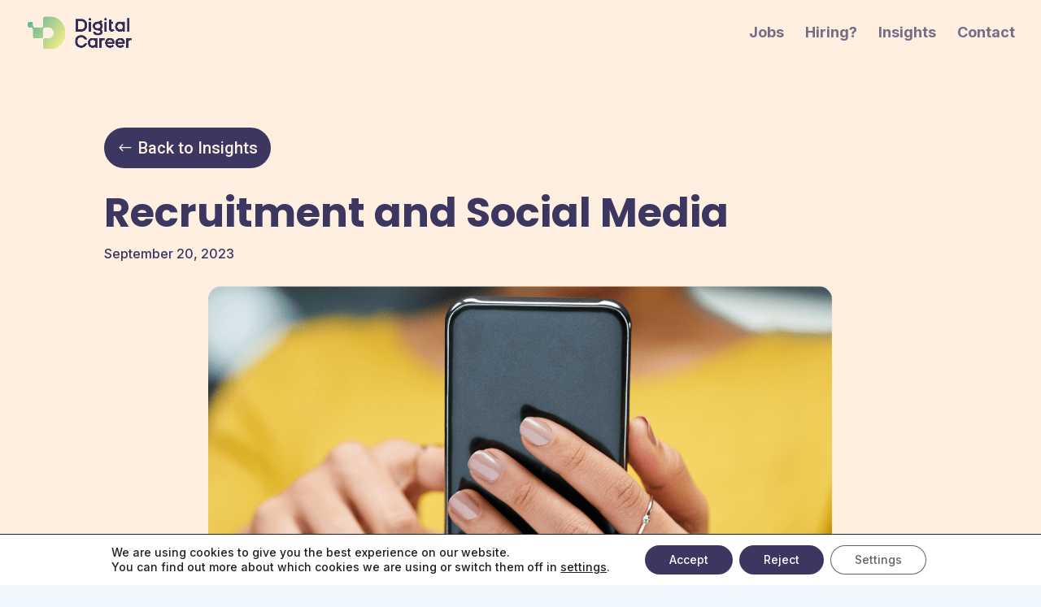

--- FILE ---
content_type: text/css
request_url: https://digitalcareer.dk/wp-content/plugins/digital-career-job-listings/app/dist/assets/index-8b708c90.css?ver=6.9
body_size: 2369
content:
._dcJobListingContent_13nyl_1 h3{font-size:28px;line-height:33.6px;font-weight:500;margin-bottom:21px}._dcJobListingContent_13nyl_1 h3 strong{font-weight:500}._dcJobListingContent_13nyl_1 p{font-size:18px;line-height:25.2px;font-weight:300}._dcJobListingContent_13nyl_1 p strong{font-weight:500}._dcJobListingContent_13nyl_1 p+h3{margin-top:40px}._dcJobListingContent_13nyl_1 ul{list-style-type:disc;list-style-position:outside}._dcJobListingContent_13nyl_1 ul li{line-height:25.2px}._dcJobListingContent_13nyl_1 *{color:#3b3760!important;background-color:transparent!important}*,:before,:after{box-sizing:border-box;border-width:0;border-style:solid;border-color:#e5e7eb}:before,:after{--tw-content: ""}html{line-height:1.5;-webkit-text-size-adjust:100%;-moz-tab-size:4;-o-tab-size:4;tab-size:4;font-family:ui-sans-serif,system-ui,-apple-system,BlinkMacSystemFont,Segoe UI,Roboto,Helvetica Neue,Arial,Noto Sans,sans-serif,"Apple Color Emoji","Segoe UI Emoji",Segoe UI Symbol,"Noto Color Emoji";font-feature-settings:normal}body{margin:0;line-height:inherit}hr{height:0;color:inherit;border-top-width:1px}abbr:where([title]){-webkit-text-decoration:underline dotted;text-decoration:underline dotted}h1,h2,h3,h4,h5,h6{font-size:inherit;font-weight:inherit}a{color:inherit;text-decoration:inherit}b,strong{font-weight:bolder}code,kbd,samp,pre{font-family:ui-monospace,SFMono-Regular,Menlo,Monaco,Consolas,Liberation Mono,Courier New,monospace;font-size:1em}small{font-size:80%}sub,sup{font-size:75%;line-height:0;position:relative;vertical-align:baseline}sub{bottom:-.25em}sup{top:-.5em}table{text-indent:0;border-color:inherit;border-collapse:collapse}button,input,optgroup,select,textarea{font-family:inherit;font-size:100%;font-weight:inherit;line-height:inherit;color:inherit;margin:0;padding:0}button,select{text-transform:none}button,[type=button],[type=reset],[type=submit]{-webkit-appearance:button;background-color:transparent;background-image:none}:-moz-focusring{outline:auto}:-moz-ui-invalid{box-shadow:none}progress{vertical-align:baseline}::-webkit-inner-spin-button,::-webkit-outer-spin-button{height:auto}[type=search]{-webkit-appearance:textfield;outline-offset:-2px}::-webkit-search-decoration{-webkit-appearance:none}::-webkit-file-upload-button{-webkit-appearance:button;font:inherit}summary{display:list-item}blockquote,dl,dd,h1,h2,h3,h4,h5,h6,hr,figure,p,pre{margin:0}fieldset{margin:0;padding:0}legend{padding:0}ol,ul,menu{list-style:none;margin:0;padding:0}textarea{resize:vertical}input::-moz-placeholder,textarea::-moz-placeholder{opacity:1;color:#9ca3af}input::placeholder,textarea::placeholder{opacity:1;color:#9ca3af}button,[role=button]{cursor:pointer}:disabled{cursor:default}img,svg,video,canvas,audio,iframe,embed,object{display:block;vertical-align:middle}img,video{max-width:100%;height:auto}[hidden]{display:none}*,:before,:after{--tw-border-spacing-x: 0;--tw-border-spacing-y: 0;--tw-translate-x: 0;--tw-translate-y: 0;--tw-rotate: 0;--tw-skew-x: 0;--tw-skew-y: 0;--tw-scale-x: 1;--tw-scale-y: 1;--tw-pan-x: ;--tw-pan-y: ;--tw-pinch-zoom: ;--tw-scroll-snap-strictness: proximity;--tw-ordinal: ;--tw-slashed-zero: ;--tw-numeric-figure: ;--tw-numeric-spacing: ;--tw-numeric-fraction: ;--tw-ring-inset: ;--tw-ring-offset-width: 0px;--tw-ring-offset-color: #fff;--tw-ring-color: rgb(59 130 246 / .5);--tw-ring-offset-shadow: 0 0 #0000;--tw-ring-shadow: 0 0 #0000;--tw-shadow: 0 0 #0000;--tw-shadow-colored: 0 0 #0000;--tw-blur: ;--tw-brightness: ;--tw-contrast: ;--tw-grayscale: ;--tw-hue-rotate: ;--tw-invert: ;--tw-saturate: ;--tw-sepia: ;--tw-drop-shadow: ;--tw-backdrop-blur: ;--tw-backdrop-brightness: ;--tw-backdrop-contrast: ;--tw-backdrop-grayscale: ;--tw-backdrop-hue-rotate: ;--tw-backdrop-invert: ;--tw-backdrop-opacity: ;--tw-backdrop-saturate: ;--tw-backdrop-sepia: }::backdrop{--tw-border-spacing-x: 0;--tw-border-spacing-y: 0;--tw-translate-x: 0;--tw-translate-y: 0;--tw-rotate: 0;--tw-skew-x: 0;--tw-skew-y: 0;--tw-scale-x: 1;--tw-scale-y: 1;--tw-pan-x: ;--tw-pan-y: ;--tw-pinch-zoom: ;--tw-scroll-snap-strictness: proximity;--tw-ordinal: ;--tw-slashed-zero: ;--tw-numeric-figure: ;--tw-numeric-spacing: ;--tw-numeric-fraction: ;--tw-ring-inset: ;--tw-ring-offset-width: 0px;--tw-ring-offset-color: #fff;--tw-ring-color: rgb(59 130 246 / .5);--tw-ring-offset-shadow: 0 0 #0000;--tw-ring-shadow: 0 0 #0000;--tw-shadow: 0 0 #0000;--tw-shadow-colored: 0 0 #0000;--tw-blur: ;--tw-brightness: ;--tw-contrast: ;--tw-grayscale: ;--tw-hue-rotate: ;--tw-invert: ;--tw-saturate: ;--tw-sepia: ;--tw-drop-shadow: ;--tw-backdrop-blur: ;--tw-backdrop-brightness: ;--tw-backdrop-contrast: ;--tw-backdrop-grayscale: ;--tw-backdrop-hue-rotate: ;--tw-backdrop-invert: ;--tw-backdrop-opacity: ;--tw-backdrop-saturate: ;--tw-backdrop-sepia: }.container{width:100%}@media (min-width: 640px){.container{max-width:640px}}@media (min-width: 768px){.container{max-width:768px}}@media (min-width: 1024px){.container{max-width:1024px}}@media (min-width: 1280px){.container{max-width:1280px}}@media (min-width: 1536px){.container{max-width:1536px}}.absolute{position:absolute}.relative{position:relative}.sticky{position:sticky}.left-1\/2{left:50%}.top-1\/2{top:50%}.top-\[125px\]{top:125px}.mb-4{margin-bottom:1rem}.ml-\[26px\]{margin-left:26px}.mt-\[25px\]{margin-top:25px}.mt-\[36px\]{margin-top:36px}.mt-\[52px\]{margin-top:52px}.mt-\[93px\]{margin-top:93px}.block{display:block}.flex{display:flex}.inline-flex{display:inline-flex}.grid{display:grid}.hidden{display:none}.h-6{height:1.5rem}.h-\[235px\]{height:235px}.h-\[48px\]{height:48px}.h-auto{height:auto}.h-full{height:100%}.w-6{width:1.5rem}.w-\[82px\]{width:82px}.w-\[90px\]{width:90px}.w-auto{width:auto}.w-full{width:100%}.shrink-0{flex-shrink:0}.-translate-x-1\/2{--tw-translate-x: -50%;transform:translate(var(--tw-translate-x),var(--tw-translate-y)) rotate(var(--tw-rotate)) skew(var(--tw-skew-x)) skewY(var(--tw-skew-y)) scaleX(var(--tw-scale-x)) scaleY(var(--tw-scale-y))}.-translate-y-1\/2{--tw-translate-y: -50%;transform:translate(var(--tw-translate-x),var(--tw-translate-y)) rotate(var(--tw-rotate)) skew(var(--tw-skew-x)) skewY(var(--tw-skew-y)) scaleX(var(--tw-scale-x)) scaleY(var(--tw-scale-y))}.rotate-45{--tw-rotate: 45deg;transform:translate(var(--tw-translate-x),var(--tw-translate-y)) rotate(var(--tw-rotate)) skew(var(--tw-skew-x)) skewY(var(--tw-skew-y)) scaleX(var(--tw-scale-x)) scaleY(var(--tw-scale-y))}.rotate-90{--tw-rotate: 90deg;transform:translate(var(--tw-translate-x),var(--tw-translate-y)) rotate(var(--tw-rotate)) skew(var(--tw-skew-x)) skewY(var(--tw-skew-y)) scaleX(var(--tw-scale-x)) scaleY(var(--tw-scale-y))}.transform{transform:translate(var(--tw-translate-x),var(--tw-translate-y)) rotate(var(--tw-rotate)) skew(var(--tw-skew-x)) skewY(var(--tw-skew-y)) scaleX(var(--tw-scale-x)) scaleY(var(--tw-scale-y))}.grid-cols-1{grid-template-columns:repeat(1,minmax(0,1fr))}.flex-row{flex-direction:row}.flex-col{flex-direction:column}.items-center{align-items:center}.justify-center{justify-content:center}.gap-1{gap:.25rem}.gap-16{gap:4rem}.gap-4{gap:1rem}.gap-5{gap:1.25rem}.gap-\[21px\]{gap:21px}.overflow-hidden{overflow:hidden}.rounded-\[16px\]{border-radius:16px}.rounded-full{border-radius:9999px}.border-2{border-width:2px}.border-l{border-left-width:1px}.border-solid{border-style:solid}.border-\[\#3b3760\]{--tw-border-opacity: 1;border-color:rgb(59 55 96 / var(--tw-border-opacity))}.bg-\[\#3b3760\]{--tw-bg-opacity: 1;background-color:rgb(59 55 96 / var(--tw-bg-opacity))}.bg-\[\#3bb69a\]{--tw-bg-opacity: 1;background-color:rgb(59 182 154 / var(--tw-bg-opacity))}.bg-white{--tw-bg-opacity: 1;background-color:rgb(255 255 255 / var(--tw-bg-opacity))}.fill-\[\#3b3760\]{fill:#3b3760}.p-2{padding:.5rem}.p-\[13px\]{padding:13px}.px-8{padding-left:2rem;padding-right:2rem}.pb-0{padding-bottom:0}.pl-\[26px\]{padding-left:26px}.text-\[12px\]{font-size:12px}.text-\[14px\]{font-size:14px}.text-\[18px\]{font-size:18px}.text-\[35px\]{font-size:35px}.font-normal{font-weight:400}.font-semibold{font-weight:600}.leading-\[42px\]{line-height:42px}.text-\[\#3b3760\]{--tw-text-opacity: 1;color:rgb(59 55 96 / var(--tw-text-opacity))}.text-white{--tw-text-opacity: 1;color:rgb(255 255 255 / var(--tw-text-opacity))}.transition{transition-property:color,background-color,border-color,text-decoration-color,fill,stroke,opacity,box-shadow,transform,filter,-webkit-backdrop-filter;transition-property:color,background-color,border-color,text-decoration-color,fill,stroke,opacity,box-shadow,transform,filter,backdrop-filter;transition-property:color,background-color,border-color,text-decoration-color,fill,stroke,opacity,box-shadow,transform,filter,backdrop-filter,-webkit-backdrop-filter;transition-timing-function:cubic-bezier(.4,0,.2,1);transition-duration:.15s}.hover\:underline:hover{text-decoration-line:underline}@media (min-width: 640px){.sm\:mt-\[187px\]{margin-top:187px}.sm\:mt-\[72px\]{margin-top:72px}.sm\:h-\[158px\]{height:158px}.sm\:min-h-\[235px\]{min-height:235px}.sm\:w-auto{width:auto}.sm\:shrink{flex-shrink:1}.sm\:grid-cols-2{grid-template-columns:repeat(2,minmax(0,1fr))}.sm\:flex-row{flex-direction:row}.sm\:flex-col{flex-direction:column}.sm\:gap-20{gap:5rem}.sm\:border-l-0{border-left-width:0px}.sm\:border-t{border-top-width:1px}.sm\:p-\[26px\]{padding:26px}.sm\:px-\[26px\]{padding-left:26px;padding-right:26px}.sm\:pb-\[17px\]{padding-bottom:17px}.sm\:pl-0{padding-left:0}.sm\:pt-0{padding-top:0}.sm\:pt-\[11px\]{padding-top:11px}.sm\:text-\[70px\]{font-size:70px}.sm\:leading-\[84px\]{line-height:84px}}@media (min-width: 768px){.md\:w-2\/5{width:40%}.md\:w-3\/5{width:60%}.md\:grid-cols-3{grid-template-columns:repeat(3,minmax(0,1fr))}.md\:flex-row{flex-direction:row}.md\:items-start{align-items:flex-start}}@media (min-width: 1024px){.lg\:ml-\[36px\]{margin-left:36px}.lg\:w-\[102px\]{width:102px}.lg\:gap-20{gap:5rem}}


--- FILE ---
content_type: text/css
request_url: https://digitalcareer.dk/wp-content/et-cache/254379/et-core-unified-tb-248594-tb-193-deferred-254379.min.css?ver=1768243769
body_size: 326
content:
.et_pb_section_0_tb_body{min-height:100vh}.et_pb_section_0_tb_body.et_pb_section{background-color:#ffefe1!important}body #page-container .et_pb_section .et_pb_button_0_tb_body{border-radius:100px;padding-right:0.7em;padding-left:2em}body #page-container .et_pb_section .et_pb_button_0_tb_body:after{display:none}body #page-container .et_pb_section .et_pb_button_0_tb_body:before{content:attr(data-icon);font-family:ETmodules!important;font-weight:400!important;color:#FFEFE1;line-height:inherit;font-size:inherit!important;opacity:1;margin-left:-1.3em;right:auto;display:inline-block;font-family:ETmodules!important;font-weight:400!important}body #page-container .et_pb_section .et_pb_button_0_tb_body:hover:before{margin-left:.3em;right:auto;margin-left:-1.3em}.et_pb_button_0_tb_body,.et_pb_button_0_tb_body:after{transition:all 300ms ease 0ms}.et_pb_text_0_tb_body{padding-bottom:0px!important;margin-bottom:0px!important}.et_pb_image_0_tb_body .et_pb_image_wrap img{min-height:28px}.et_pb_image_0_tb_body{max-width:100%;text-align:center}.et_pb_post_content_0_tb_body{text-align:center;padding-right:0px;padding-left:0px;margin-right:0px;margin-left:0px}@media only screen and (min-width:981px){.et_pb_image_0_tb_body{width:75%}}@media only screen and (max-width:980px){body #page-container .et_pb_section .et_pb_button_0_tb_body:before{line-height:inherit;font-size:inherit!important;margin-left:-1.3em;right:auto;display:inline-block;opacity:1;content:attr(data-icon);font-family:ETmodules!important;font-weight:400!important}body #page-container .et_pb_section .et_pb_button_0_tb_body:after{display:none}body #page-container .et_pb_section .et_pb_button_0_tb_body:hover:before{margin-left:.3em;right:auto;margin-left:-1.3em}.et_pb_image_0_tb_body{width:50%}.et_pb_image_0_tb_body .et_pb_image_wrap img{width:auto}}@media only screen and (max-width:767px){body #page-container .et_pb_section .et_pb_button_0_tb_body:before{line-height:inherit;font-size:inherit!important;margin-left:-1.3em;right:auto;display:inline-block;opacity:1;content:attr(data-icon);font-family:ETmodules!important;font-weight:400!important}body #page-container .et_pb_section .et_pb_button_0_tb_body:after{display:none}body #page-container .et_pb_section .et_pb_button_0_tb_body:hover:before{margin-left:.3em;right:auto;margin-left:-1.3em}.et_pb_image_0_tb_body .et_pb_image_wrap img{width:auto}}

--- FILE ---
content_type: application/javascript; charset=UTF-8
request_url: https://digitalcareer.dk/wp-content/uploads/hummingbird-assets/b5ff206300d56a9712b6d60781c81f8f.js
body_size: 1172
content:
/**handles:site_tracking,dsm-easy-theme-builder**/
function acEnableTracking(){var t=new Date((new Date).getTime()+2592e6);document.cookie="ac_enable_tracking=1;samesite=none;secure; expires= "+t+"; path=/",vgo("process","allowTracking")}void 0!==php_data.ac_settings.site_tracking&&"1"==php_data.ac_settings.site_tracking&&(void 0===php_data.ac_settings.tracking_actid||""===php_data.ac_settings.tracking_actid?console.log("Site tracking account not found"):(((t,a,e,i,c,s,n)=>{t.visitorGlobalObjectAlias=i,t[t.visitorGlobalObjectAlias]=t[t.visitorGlobalObjectAlias]||function(){(t[t.visitorGlobalObjectAlias].q=t[t.visitorGlobalObjectAlias].q||[]).push(arguments)},t[t.visitorGlobalObjectAlias].l=(new Date).getTime(),(s=a.createElement("script")).src=e,s.async=!0,(n=a.getElementsByTagName("script")[0]).parentNode.insertBefore(s,n)})(window,document,"https://diffuser-cdn.app-us1.com/diffuser/diffuser.js","vgo"),vgo("setAccount",php_data.ac_settings.tracking_actid),vgo("setTrackByDefault","1"==php_data.ac_settings.site_tracking_default),"undefined"!=typeof trackcmp_email&&vgo("setEmail",trackcmp_email),vgo("process"),"1"!=php_data.ac_settings.site_tracking_default&&!/(^|; )ac_enable_tracking=([^;]+)/.test(document.cookie)||acEnableTracking()));
jQuery(document).ready(function(e){document.documentElement.className="js";var d=navigator.userAgent.match(/Android|webOS|iPhone|iPad|iPod|BlackBerry|IEMobile|Opera Mini/),_=e("#wpadminbar").height(),a=dsm_easy_tb_js.threshold,s=dsm_easy_tb_js.first_background_color,i=dsm_easy_tb_js.second_background_color,r,t,h,o,n,m;e(".et-l--header").length&&e(".dsm_fixed_header").length&&(m=0,r=function(e,d){clearTimeout(m),m=setTimeout(e,d)},e(".dsm_fixed_header_auto").length&&(e("#page-container").addClass("et-animated-content"),!0===window.matchMedia("(max-width: 980px) and (min-width: 768px)").matches?e(".dsm_fixed_header").hasClass("dsm_fixed_header_tablet_disable")?e("#page-container").css("padding-top",""):e("#page-container").attr("style","padding-top: "+e(".et-l--header").height()+"px !important;"):!0===window.matchMedia("(max-width: 767px)").matches&&e(".dsm_fixed_header").hasClass("dsm_fixed_header_phone_disable")?e("#page-container").css("padding-top",""):e("#page-container").attr("style","padding-top: "+e(".et-l--header").height()+"px !important;")),e(".dsm_fixed_header_scroll").length&&e(window).scroll(function(){e(document).scrollTop()>a?(e(".dsm_fixed_header_scroll").addClass("dsm_fixed_header_scroll_active"),e(".dsm_fixed_header_scroll").addClass("dsm_fixed_header_scrolled"),""!==s&&e(".dsm_fixed_header_scroll .et-l--header .et_pb_section:nth(0)").attr("style","background-color:"+s+";"),""!==i&&e(".dsm_fixed_header_scroll .et-l--header .et_pb_section:nth(1)").attr("style","background-color:"+i+";")):(e(".dsm_fixed_header_scroll").removeClass("dsm_fixed_header_scroll_active"),""!==s&&e(".dsm_fixed_header_scroll .et-l--header .et_pb_section:nth(0)").css("background-color",""),""!==i&&e(".dsm_fixed_header_scroll .et-l--header .et_pb_section:nth(1)").css("background-color",""))}),e(".dsm_fixed_header_shrink").length&&((void 0!==e(".dsm_fixed_header_shrink .et-l--header .et_pb_menu__logo img")&&e(".dsm_fixed_header_shrink .et-l--header .et_pb_menu__logo img").length||void 0!==e(".dsm_fixed_header_shrink .et-l--header img")&&e(".dsm_fixed_header_shrink .et-l--header img").length)&&(e(".dsm_fixed_header_shrink .et-l--header .et_pb_menu__logo img").length&&(t=e(".dsm_fixed_header_shrink .et-l--header .et_pb_menu__logo img")[0].src),e(".dsm_fixed_header_shrink .et-l--header img").length&&(h=e(".dsm_fixed_header_shrink .et-l--header img")[0].src),o=void 0!==e(".dsm_fixed_header_shrink .et-l--header .et_pb_menu__logo img").src?t:h,n=e(".dsm_fixed_header_shrink .et-l--header .et_pb_menu__logo img").attr("srcset")),shrink_logo=dsm_easy_tb_js.shrink_logo,e(window).scroll(function(){e("body").hasClass("admin-bar")&&(!0===window.matchMedia("(max-width: 768px)").matches?10<e(document).scrollTop()?e(".dsm_fixed_header header").css("top","0"):e(".dsm_fixed_header header").css("top",e("#wpadminbar").height()):!0===window.matchMedia("(min-width: 769px)").matches&&e(".dsm_fixed_header header").css("top","")),e(document).scrollTop()>a?(e(".dsm_fixed_header_shrink").addClass("dsm_fixed_header_shrink_active"),e(".dsm_fixed_header_shrink").addClass("dsm_fixed_header_shrink_active_scrolled"),e("#page-container").css("margin-top",-e(".et-l--header").height()/2),e(".dsm_fixed_header_shrink").hasClass("dsm_fixed_header_shrink_logo")&&(e(".dsm_fixed_header_shrink_logo .et-l--header .et_pb_menu__logo").length?(n&&e(".dsm_fixed_header_shrink_logo .et-l--header .et_pb_menu__logo img").attr("srcset",""),e(".dsm_fixed_header_shrink_logo .et-l--header .et_pb_menu__logo img")):(n&&e(".dsm_fixed_header_shrink_logo .et-l--header .et_pb_image img").attr("srcset",""),e(".dsm_fixed_header_shrink_logo .et-l--header .et_pb_image img"))).attr("src",shrink_logo)):(e(".dsm_fixed_header_shrink").removeClass("dsm_fixed_header_shrink_active"),e("#page-container").css("margin-top","-1px"),e(".dsm_fixed_header_shrink").hasClass("dsm_fixed_header_shrink_logo")&&(e(".dsm_fixed_header_shrink_logo .et-l--header .et_pb_menu__logo").length?(n&&e(".dsm_fixed_header_shrink_logo .et-l--header .et_pb_menu__logo img").attr("srcset",n),e(".dsm_fixed_header_shrink_logo .et-l--header .et_pb_menu__logo img")):(n&&e(".dsm_fixed_header_shrink_logo .et-l--header .et_pb_image img").attr("srcset",n),e(".dsm_fixed_header_shrink_logo .et-l--header .et_pb_image img"))).attr("src",o))})),e(window).resize(function(){r(function(){!0===window.matchMedia("(max-width: 980px) and (min-width: 768px)").matches?e(".dsm_fixed_header").hasClass("dsm_fixed_header_tablet_disable")?e("#page-container").css("padding-top",""):e(".dsm_fixed_header_auto").length&&e("#page-container").attr("style","padding-top: "+e(".et-l--header").height()+"px !important;"):!0===window.matchMedia("(max-width: 767px)").matches&&e(".dsm_fixed_header").hasClass("dsm_fixed_header_phone_disable")?e("#page-container").css("padding-top",""):e(".dsm_fixed_header_auto").length&&e("#page-container").attr("style","padding-top: "+e(".et-l--header").height()+"px !important;"),e("body").hasClass("admin-bar")&&(!0===window.matchMedia("(max-width: 768px)").matches?10<e(document).scrollTop()?e(".dsm_fixed_header header").css("top","0"):e(".dsm_fixed_header header").css("top",e("#wpadminbar").height()):!0===window.matchMedia("(min-width: 769px)").matches&&e(".dsm_fixed_header header").css("top",""))},50)}))});

--- FILE ---
content_type: application/javascript; charset=UTF-8
request_url: https://digitalcareer.dk/wp-content/plugins/digital-career-job-listings/app/dist/assets/index-6e82597a.js?ver=6.9
body_size: 100520
content:
(function(){const t=document.createElement("link").relList;if(t&&t.supports&&t.supports("modulepreload"))return;for(const i of document.querySelectorAll('link[rel="modulepreload"]'))r(i);new MutationObserver(i=>{for(const s of i)if(s.type==="childList")for(const o of s.addedNodes)o.tagName==="LINK"&&o.rel==="modulepreload"&&r(o)}).observe(document,{childList:!0,subtree:!0});function n(i){const s={};return i.integrity&&(s.integrity=i.integrity),i.referrerPolicy&&(s.referrerPolicy=i.referrerPolicy),i.crossOrigin==="use-credentials"?s.credentials="include":i.crossOrigin==="anonymous"?s.credentials="omit":s.credentials="same-origin",s}function r(i){if(i.ep)return;i.ep=!0;const s=n(i);fetch(i.href,s)}})();var rg=typeof globalThis<"u"?globalThis:typeof window<"u"?window:typeof global<"u"?global:typeof self<"u"?self:{};function ig(e){return e&&e.__esModule&&Object.prototype.hasOwnProperty.call(e,"default")?e.default:e}function sg(e){if(e.__esModule)return e;var t=e.default;if(typeof t=="function"){var n=function r(){if(this instanceof r){var i=[null];i.push.apply(i,arguments);var s=Function.bind.apply(t,i);return new s}return t.apply(this,arguments)};n.prototype=t.prototype}else n={};return Object.defineProperty(n,"__esModule",{value:!0}),Object.keys(e).forEach(function(r){var i=Object.getOwnPropertyDescriptor(e,r);Object.defineProperty(n,r,i.get?i:{enumerable:!0,get:function(){return e[r]}})}),n}var L={},og={get exports(){return L},set exports(e){L=e}},to={},A={},lg={get exports(){return A},set exports(e){A=e}},V={};/**
 * @license React
 * react.production.min.js
 *
 * Copyright (c) Facebook, Inc. and its affiliates.
 *
 * This source code is licensed under the MIT license found in the
 * LICENSE file in the root directory of this source tree.
 */var xi=Symbol.for("react.element"),ag=Symbol.for("react.portal"),ug=Symbol.for("react.fragment"),cg=Symbol.for("react.strict_mode"),fg=Symbol.for("react.profiler"),dg=Symbol.for("react.provider"),hg=Symbol.for("react.context"),pg=Symbol.for("react.forward_ref"),mg=Symbol.for("react.suspense"),yg=Symbol.for("react.memo"),gg=Symbol.for("react.lazy"),pc=Symbol.iterator;function vg(e){return e===null||typeof e!="object"?null:(e=pc&&e[pc]||e["@@iterator"],typeof e=="function"?e:null)}var Yd={isMounted:function(){return!1},enqueueForceUpdate:function(){},enqueueReplaceState:function(){},enqueueSetState:function(){}},Jd=Object.assign,Zd={};function pr(e,t,n){this.props=e,this.context=t,this.refs=Zd,this.updater=n||Yd}pr.prototype.isReactComponent={};pr.prototype.setState=function(e,t){if(typeof e!="object"&&typeof e!="function"&&e!=null)throw Error("setState(...): takes an object of state variables to update or a function which returns an object of state variables.");this.updater.enqueueSetState(this,e,t,"setState")};pr.prototype.forceUpdate=function(e){this.updater.enqueueForceUpdate(this,e,"forceUpdate")};function eh(){}eh.prototype=pr.prototype;function ba(e,t,n){this.props=e,this.context=t,this.refs=Zd,this.updater=n||Yd}var $a=ba.prototype=new eh;$a.constructor=ba;Jd($a,pr.prototype);$a.isPureReactComponent=!0;var mc=Array.isArray,th=Object.prototype.hasOwnProperty,Ha={current:null},nh={key:!0,ref:!0,__self:!0,__source:!0};function rh(e,t,n){var r,i={},s=null,o=null;if(t!=null)for(r in t.ref!==void 0&&(o=t.ref),t.key!==void 0&&(s=""+t.key),t)th.call(t,r)&&!nh.hasOwnProperty(r)&&(i[r]=t[r]);var l=arguments.length-2;if(l===1)i.children=n;else if(1<l){for(var a=Array(l),u=0;u<l;u++)a[u]=arguments[u+2];i.children=a}if(e&&e.defaultProps)for(r in l=e.defaultProps,l)i[r]===void 0&&(i[r]=l[r]);return{$$typeof:xi,type:e,key:s,ref:o,props:i,_owner:Ha.current}}function wg(e,t){return{$$typeof:xi,type:e.type,key:t,ref:e.ref,props:e.props,_owner:e._owner}}function Qa(e){return typeof e=="object"&&e!==null&&e.$$typeof===xi}function Sg(e){var t={"=":"=0",":":"=2"};return"$"+e.replace(/[=:]/g,function(n){return t[n]})}var yc=/\/+/g;function No(e,t){return typeof e=="object"&&e!==null&&e.key!=null?Sg(""+e.key):t.toString(36)}function es(e,t,n,r,i){var s=typeof e;(s==="undefined"||s==="boolean")&&(e=null);var o=!1;if(e===null)o=!0;else switch(s){case"string":case"number":o=!0;break;case"object":switch(e.$$typeof){case xi:case ag:o=!0}}if(o)return o=e,i=i(o),e=r===""?"."+No(o,0):r,mc(i)?(n="",e!=null&&(n=e.replace(yc,"$&/")+"/"),es(i,t,n,"",function(u){return u})):i!=null&&(Qa(i)&&(i=wg(i,n+(!i.key||o&&o.key===i.key?"":(""+i.key).replace(yc,"$&/")+"/")+e)),t.push(i)),1;if(o=0,r=r===""?".":r+":",mc(e))for(var l=0;l<e.length;l++){s=e[l];var a=r+No(s,l);o+=es(s,t,n,a,i)}else if(a=vg(e),typeof a=="function")for(e=a.call(e),l=0;!(s=e.next()).done;)s=s.value,a=r+No(s,l++),o+=es(s,t,n,a,i);else if(s==="object")throw t=String(e),Error("Objects are not valid as a React child (found: "+(t==="[object Object]"?"object with keys {"+Object.keys(e).join(", ")+"}":t)+"). If you meant to render a collection of children, use an array instead.");return o}function Mi(e,t,n){if(e==null)return e;var r=[],i=0;return es(e,r,"","",function(s){return t.call(n,s,i++)}),r}function xg(e){if(e._status===-1){var t=e._result;t=t(),t.then(function(n){(e._status===0||e._status===-1)&&(e._status=1,e._result=n)},function(n){(e._status===0||e._status===-1)&&(e._status=2,e._result=n)}),e._status===-1&&(e._status=0,e._result=t)}if(e._status===1)return e._result.default;throw e._result}var Ce={current:null},ts={transition:null},Pg={ReactCurrentDispatcher:Ce,ReactCurrentBatchConfig:ts,ReactCurrentOwner:Ha};V.Children={map:Mi,forEach:function(e,t,n){Mi(e,function(){t.apply(this,arguments)},n)},count:function(e){var t=0;return Mi(e,function(){t++}),t},toArray:function(e){return Mi(e,function(t){return t})||[]},only:function(e){if(!Qa(e))throw Error("React.Children.only expected to receive a single React element child.");return e}};V.Component=pr;V.Fragment=ug;V.Profiler=fg;V.PureComponent=ba;V.StrictMode=cg;V.Suspense=mg;V.__SECRET_INTERNALS_DO_NOT_USE_OR_YOU_WILL_BE_FIRED=Pg;V.cloneElement=function(e,t,n){if(e==null)throw Error("React.cloneElement(...): The argument must be a React element, but you passed "+e+".");var r=Jd({},e.props),i=e.key,s=e.ref,o=e._owner;if(t!=null){if(t.ref!==void 0&&(s=t.ref,o=Ha.current),t.key!==void 0&&(i=""+t.key),e.type&&e.type.defaultProps)var l=e.type.defaultProps;for(a in t)th.call(t,a)&&!nh.hasOwnProperty(a)&&(r[a]=t[a]===void 0&&l!==void 0?l[a]:t[a])}var a=arguments.length-2;if(a===1)r.children=n;else if(1<a){l=Array(a);for(var u=0;u<a;u++)l[u]=arguments[u+2];r.children=l}return{$$typeof:xi,type:e.type,key:i,ref:s,props:r,_owner:o}};V.createContext=function(e){return e={$$typeof:hg,_currentValue:e,_currentValue2:e,_threadCount:0,Provider:null,Consumer:null,_defaultValue:null,_globalName:null},e.Provider={$$typeof:dg,_context:e},e.Consumer=e};V.createElement=rh;V.createFactory=function(e){var t=rh.bind(null,e);return t.type=e,t};V.createRef=function(){return{current:null}};V.forwardRef=function(e){return{$$typeof:pg,render:e}};V.isValidElement=Qa;V.lazy=function(e){return{$$typeof:gg,_payload:{_status:-1,_result:e},_init:xg}};V.memo=function(e,t){return{$$typeof:yg,type:e,compare:t===void 0?null:t}};V.startTransition=function(e){var t=ts.transition;ts.transition={};try{e()}finally{ts.transition=t}};V.unstable_act=function(){throw Error("act(...) is not supported in production builds of React.")};V.useCallback=function(e,t){return Ce.current.useCallback(e,t)};V.useContext=function(e){return Ce.current.useContext(e)};V.useDebugValue=function(){};V.useDeferredValue=function(e){return Ce.current.useDeferredValue(e)};V.useEffect=function(e,t){return Ce.current.useEffect(e,t)};V.useId=function(){return Ce.current.useId()};V.useImperativeHandle=function(e,t,n){return Ce.current.useImperativeHandle(e,t,n)};V.useInsertionEffect=function(e,t){return Ce.current.useInsertionEffect(e,t)};V.useLayoutEffect=function(e,t){return Ce.current.useLayoutEffect(e,t)};V.useMemo=function(e,t){return Ce.current.useMemo(e,t)};V.useReducer=function(e,t,n){return Ce.current.useReducer(e,t,n)};V.useRef=function(e){return Ce.current.useRef(e)};V.useState=function(e){return Ce.current.useState(e)};V.useSyncExternalStore=function(e,t,n){return Ce.current.useSyncExternalStore(e,t,n)};V.useTransition=function(){return Ce.current.useTransition()};V.version="18.2.0";(function(e){e.exports=V})(lg);const ut=ig(A);/**
 * @license React
 * react-jsx-runtime.production.min.js
 *
 * Copyright (c) Facebook, Inc. and its affiliates.
 *
 * This source code is licensed under the MIT license found in the
 * LICENSE file in the root directory of this source tree.
 */var Cg=A,Eg=Symbol.for("react.element"),kg=Symbol.for("react.fragment"),Tg=Object.prototype.hasOwnProperty,Rg=Cg.__SECRET_INTERNALS_DO_NOT_USE_OR_YOU_WILL_BE_FIRED.ReactCurrentOwner,Og={key:!0,ref:!0,__self:!0,__source:!0};function ih(e,t,n){var r,i={},s=null,o=null;n!==void 0&&(s=""+n),t.key!==void 0&&(s=""+t.key),t.ref!==void 0&&(o=t.ref);for(r in t)Tg.call(t,r)&&!Og.hasOwnProperty(r)&&(i[r]=t[r]);if(e&&e.defaultProps)for(r in t=e.defaultProps,t)i[r]===void 0&&(i[r]=t[r]);return{$$typeof:Eg,type:e,key:s,ref:o,props:i,_owner:Rg.current}}to.Fragment=kg;to.jsx=ih;to.jsxs=ih;(function(e){e.exports=to})(og);var xl={},Pl={},Ag={get exports(){return Pl},set exports(e){Pl=e}},Ue={},Cl={},Lg={get exports(){return Cl},set exports(e){Cl=e}},sh={};/**
 * @license React
 * scheduler.production.min.js
 *
 * Copyright (c) Facebook, Inc. and its affiliates.
 *
 * This source code is licensed under the MIT license found in the
 * LICENSE file in the root directory of this source tree.
 */(function(e){function t(R,M){var j=R.length;R.push(M);e:for(;0<j;){var _=j-1>>>1,W=R[_];if(0<i(W,M))R[_]=M,R[j]=W,j=_;else break e}}function n(R){return R.length===0?null:R[0]}function r(R){if(R.length===0)return null;var M=R[0],j=R.pop();if(j!==M){R[0]=j;e:for(var _=0,W=R.length,an=W>>>1;_<an;){var Ne=2*(_+1)-1,jn=R[Ne],ht=Ne+1,At=R[ht];if(0>i(jn,j))ht<W&&0>i(At,jn)?(R[_]=At,R[ht]=j,_=ht):(R[_]=jn,R[Ne]=j,_=Ne);else if(ht<W&&0>i(At,j))R[_]=At,R[ht]=j,_=ht;else break e}}return M}function i(R,M){var j=R.sortIndex-M.sortIndex;return j!==0?j:R.id-M.id}if(typeof performance=="object"&&typeof performance.now=="function"){var s=performance;e.unstable_now=function(){return s.now()}}else{var o=Date,l=o.now();e.unstable_now=function(){return o.now()-l}}var a=[],u=[],c=1,f=null,d=3,p=!1,y=!1,v=!1,S=typeof setTimeout=="function"?setTimeout:null,g=typeof clearTimeout=="function"?clearTimeout:null,h=typeof setImmediate<"u"?setImmediate:null;typeof navigator<"u"&&navigator.scheduling!==void 0&&navigator.scheduling.isInputPending!==void 0&&navigator.scheduling.isInputPending.bind(navigator.scheduling);function m(R){for(var M=n(u);M!==null;){if(M.callback===null)r(u);else if(M.startTime<=R)r(u),M.sortIndex=M.expirationTime,t(a,M);else break;M=n(u)}}function w(R){if(v=!1,m(R),!y)if(n(a)!==null)y=!0,ze(E);else{var M=n(u);M!==null&&rt(w,M.startTime-R)}}function E(R,M){y=!1,v&&(v=!1,g(x),x=-1),p=!0;var j=d;try{for(m(M),f=n(a);f!==null&&(!(f.expirationTime>M)||R&&!b());){var _=f.callback;if(typeof _=="function"){f.callback=null,d=f.priorityLevel;var W=_(f.expirationTime<=M);M=e.unstable_now(),typeof W=="function"?f.callback=W:f===n(a)&&r(a),m(M)}else r(a);f=n(a)}if(f!==null)var an=!0;else{var Ne=n(u);Ne!==null&&rt(w,Ne.startTime-M),an=!1}return an}finally{f=null,d=j,p=!1}}var k=!1,C=null,x=-1,D=5,N=-1;function b(){return!(e.unstable_now()-N<D)}function we(){if(C!==null){var R=e.unstable_now();N=R;var M=!0;try{M=C(!0,R)}finally{M?ke():(k=!1,C=null)}}else k=!1}var ke;if(typeof h=="function")ke=function(){h(we)};else if(typeof MessageChannel<"u"){var Z=new MessageChannel,ee=Z.port2;Z.port1.onmessage=we,ke=function(){ee.postMessage(null)}}else ke=function(){S(we,0)};function ze(R){C=R,k||(k=!0,ke())}function rt(R,M){x=S(function(){R(e.unstable_now())},M)}e.unstable_IdlePriority=5,e.unstable_ImmediatePriority=1,e.unstable_LowPriority=4,e.unstable_NormalPriority=3,e.unstable_Profiling=null,e.unstable_UserBlockingPriority=2,e.unstable_cancelCallback=function(R){R.callback=null},e.unstable_continueExecution=function(){y||p||(y=!0,ze(E))},e.unstable_forceFrameRate=function(R){0>R||125<R?console.error("forceFrameRate takes a positive int between 0 and 125, forcing frame rates higher than 125 fps is not supported"):D=0<R?Math.floor(1e3/R):5},e.unstable_getCurrentPriorityLevel=function(){return d},e.unstable_getFirstCallbackNode=function(){return n(a)},e.unstable_next=function(R){switch(d){case 1:case 2:case 3:var M=3;break;default:M=d}var j=d;d=M;try{return R()}finally{d=j}},e.unstable_pauseExecution=function(){},e.unstable_requestPaint=function(){},e.unstable_runWithPriority=function(R,M){switch(R){case 1:case 2:case 3:case 4:case 5:break;default:R=3}var j=d;d=R;try{return M()}finally{d=j}},e.unstable_scheduleCallback=function(R,M,j){var _=e.unstable_now();switch(typeof j=="object"&&j!==null?(j=j.delay,j=typeof j=="number"&&0<j?_+j:_):j=_,R){case 1:var W=-1;break;case 2:W=250;break;case 5:W=1073741823;break;case 4:W=1e4;break;default:W=5e3}return W=j+W,R={id:c++,callback:M,priorityLevel:R,startTime:j,expirationTime:W,sortIndex:-1},j>_?(R.sortIndex=j,t(u,R),n(a)===null&&R===n(u)&&(v?(g(x),x=-1):v=!0,rt(w,j-_))):(R.sortIndex=W,t(a,R),y||p||(y=!0,ze(E))),R},e.unstable_shouldYield=b,e.unstable_wrapCallback=function(R){var M=d;return function(){var j=d;d=M;try{return R.apply(this,arguments)}finally{d=j}}}})(sh);(function(e){e.exports=sh})(Lg);/**
 * @license React
 * react-dom.production.min.js
 *
 * Copyright (c) Facebook, Inc. and its affiliates.
 *
 * This source code is licensed under the MIT license found in the
 * LICENSE file in the root directory of this source tree.
 */var oh=A,Ve=Cl;function T(e){for(var t="https://reactjs.org/docs/error-decoder.html?invariant="+e,n=1;n<arguments.length;n++)t+="&args[]="+encodeURIComponent(arguments[n]);return"Minified React error #"+e+"; visit "+t+" for the full message or use the non-minified dev environment for full errors and additional helpful warnings."}var lh=new Set,Xr={};function Dn(e,t){ir(e,t),ir(e+"Capture",t)}function ir(e,t){for(Xr[e]=t,e=0;e<t.length;e++)lh.add(t[e])}var Ct=!(typeof window>"u"||typeof window.document>"u"||typeof window.document.createElement>"u"),El=Object.prototype.hasOwnProperty,Dg=/^[:A-Z_a-z\u00C0-\u00D6\u00D8-\u00F6\u00F8-\u02FF\u0370-\u037D\u037F-\u1FFF\u200C-\u200D\u2070-\u218F\u2C00-\u2FEF\u3001-\uD7FF\uF900-\uFDCF\uFDF0-\uFFFD][:A-Z_a-z\u00C0-\u00D6\u00D8-\u00F6\u00F8-\u02FF\u0370-\u037D\u037F-\u1FFF\u200C-\u200D\u2070-\u218F\u2C00-\u2FEF\u3001-\uD7FF\uF900-\uFDCF\uFDF0-\uFFFD\-.0-9\u00B7\u0300-\u036F\u203F-\u2040]*$/,gc={},vc={};function Ng(e){return El.call(vc,e)?!0:El.call(gc,e)?!1:Dg.test(e)?vc[e]=!0:(gc[e]=!0,!1)}function Fg(e,t,n,r){if(n!==null&&n.type===0)return!1;switch(typeof t){case"function":case"symbol":return!0;case"boolean":return r?!1:n!==null?!n.acceptsBooleans:(e=e.toLowerCase().slice(0,5),e!=="data-"&&e!=="aria-");default:return!1}}function Mg(e,t,n,r){if(t===null||typeof t>"u"||Fg(e,t,n,r))return!0;if(r)return!1;if(n!==null)switch(n.type){case 3:return!t;case 4:return t===!1;case 5:return isNaN(t);case 6:return isNaN(t)||1>t}return!1}function Ee(e,t,n,r,i,s,o){this.acceptsBooleans=t===2||t===3||t===4,this.attributeName=r,this.attributeNamespace=i,this.mustUseProperty=n,this.propertyName=e,this.type=t,this.sanitizeURL=s,this.removeEmptyString=o}var he={};"children dangerouslySetInnerHTML defaultValue defaultChecked innerHTML suppressContentEditableWarning suppressHydrationWarning style".split(" ").forEach(function(e){he[e]=new Ee(e,0,!1,e,null,!1,!1)});[["acceptCharset","accept-charset"],["className","class"],["htmlFor","for"],["httpEquiv","http-equiv"]].forEach(function(e){var t=e[0];he[t]=new Ee(t,1,!1,e[1],null,!1,!1)});["contentEditable","draggable","spellCheck","value"].forEach(function(e){he[e]=new Ee(e,2,!1,e.toLowerCase(),null,!1,!1)});["autoReverse","externalResourcesRequired","focusable","preserveAlpha"].forEach(function(e){he[e]=new Ee(e,2,!1,e,null,!1,!1)});"allowFullScreen async autoFocus autoPlay controls default defer disabled disablePictureInPicture disableRemotePlayback formNoValidate hidden loop noModule noValidate open playsInline readOnly required reversed scoped seamless itemScope".split(" ").forEach(function(e){he[e]=new Ee(e,3,!1,e.toLowerCase(),null,!1,!1)});["checked","multiple","muted","selected"].forEach(function(e){he[e]=new Ee(e,3,!0,e,null,!1,!1)});["capture","download"].forEach(function(e){he[e]=new Ee(e,4,!1,e,null,!1,!1)});["cols","rows","size","span"].forEach(function(e){he[e]=new Ee(e,6,!1,e,null,!1,!1)});["rowSpan","start"].forEach(function(e){he[e]=new Ee(e,5,!1,e.toLowerCase(),null,!1,!1)});var Wa=/[\-:]([a-z])/g;function Ka(e){return e[1].toUpperCase()}"accent-height alignment-baseline arabic-form baseline-shift cap-height clip-path clip-rule color-interpolation color-interpolation-filters color-profile color-rendering dominant-baseline enable-background fill-opacity fill-rule flood-color flood-opacity font-family font-size font-size-adjust font-stretch font-style font-variant font-weight glyph-name glyph-orientation-horizontal glyph-orientation-vertical horiz-adv-x horiz-origin-x image-rendering letter-spacing lighting-color marker-end marker-mid marker-start overline-position overline-thickness paint-order panose-1 pointer-events rendering-intent shape-rendering stop-color stop-opacity strikethrough-position strikethrough-thickness stroke-dasharray stroke-dashoffset stroke-linecap stroke-linejoin stroke-miterlimit stroke-opacity stroke-width text-anchor text-decoration text-rendering underline-position underline-thickness unicode-bidi unicode-range units-per-em v-alphabetic v-hanging v-ideographic v-mathematical vector-effect vert-adv-y vert-origin-x vert-origin-y word-spacing writing-mode xmlns:xlink x-height".split(" ").forEach(function(e){var t=e.replace(Wa,Ka);he[t]=new Ee(t,1,!1,e,null,!1,!1)});"xlink:actuate xlink:arcrole xlink:role xlink:show xlink:title xlink:type".split(" ").forEach(function(e){var t=e.replace(Wa,Ka);he[t]=new Ee(t,1,!1,e,"http://www.w3.org/1999/xlink",!1,!1)});["xml:base","xml:lang","xml:space"].forEach(function(e){var t=e.replace(Wa,Ka);he[t]=new Ee(t,1,!1,e,"http://www.w3.org/XML/1998/namespace",!1,!1)});["tabIndex","crossOrigin"].forEach(function(e){he[e]=new Ee(e,1,!1,e.toLowerCase(),null,!1,!1)});he.xlinkHref=new Ee("xlinkHref",1,!1,"xlink:href","http://www.w3.org/1999/xlink",!0,!1);["src","href","action","formAction"].forEach(function(e){he[e]=new Ee(e,1,!1,e.toLowerCase(),null,!0,!0)});function qa(e,t,n,r){var i=he.hasOwnProperty(t)?he[t]:null;(i!==null?i.type!==0:r||!(2<t.length)||t[0]!=="o"&&t[0]!=="O"||t[1]!=="n"&&t[1]!=="N")&&(Mg(t,n,i,r)&&(n=null),r||i===null?Ng(t)&&(n===null?e.removeAttribute(t):e.setAttribute(t,""+n)):i.mustUseProperty?e[i.propertyName]=n===null?i.type===3?!1:"":n:(t=i.attributeName,r=i.attributeNamespace,n===null?e.removeAttribute(t):(i=i.type,n=i===3||i===4&&n===!0?"":""+n,r?e.setAttributeNS(r,t,n):e.setAttribute(t,n))))}var Rt=oh.__SECRET_INTERNALS_DO_NOT_USE_OR_YOU_WILL_BE_FIRED,ji=Symbol.for("react.element"),Vn=Symbol.for("react.portal"),In=Symbol.for("react.fragment"),Ga=Symbol.for("react.strict_mode"),kl=Symbol.for("react.profiler"),ah=Symbol.for("react.provider"),uh=Symbol.for("react.context"),Xa=Symbol.for("react.forward_ref"),Tl=Symbol.for("react.suspense"),Rl=Symbol.for("react.suspense_list"),Ya=Symbol.for("react.memo"),Ft=Symbol.for("react.lazy"),ch=Symbol.for("react.offscreen"),wc=Symbol.iterator;function vr(e){return e===null||typeof e!="object"?null:(e=wc&&e[wc]||e["@@iterator"],typeof e=="function"?e:null)}var Y=Object.assign,Fo;function Ar(e){if(Fo===void 0)try{throw Error()}catch(n){var t=n.stack.trim().match(/\n( *(at )?)/);Fo=t&&t[1]||""}return`
`+Fo+e}var Mo=!1;function jo(e,t){if(!e||Mo)return"";Mo=!0;var n=Error.prepareStackTrace;Error.prepareStackTrace=void 0;try{if(t)if(t=function(){throw Error()},Object.defineProperty(t.prototype,"props",{set:function(){throw Error()}}),typeof Reflect=="object"&&Reflect.construct){try{Reflect.construct(t,[])}catch(u){var r=u}Reflect.construct(e,[],t)}else{try{t.call()}catch(u){r=u}e.call(t.prototype)}else{try{throw Error()}catch(u){r=u}e()}}catch(u){if(u&&r&&typeof u.stack=="string"){for(var i=u.stack.split(`
`),s=r.stack.split(`
`),o=i.length-1,l=s.length-1;1<=o&&0<=l&&i[o]!==s[l];)l--;for(;1<=o&&0<=l;o--,l--)if(i[o]!==s[l]){if(o!==1||l!==1)do if(o--,l--,0>l||i[o]!==s[l]){var a=`
`+i[o].replace(" at new "," at ");return e.displayName&&a.includes("<anonymous>")&&(a=a.replace("<anonymous>",e.displayName)),a}while(1<=o&&0<=l);break}}}finally{Mo=!1,Error.prepareStackTrace=n}return(e=e?e.displayName||e.name:"")?Ar(e):""}function jg(e){switch(e.tag){case 5:return Ar(e.type);case 16:return Ar("Lazy");case 13:return Ar("Suspense");case 19:return Ar("SuspenseList");case 0:case 2:case 15:return e=jo(e.type,!1),e;case 11:return e=jo(e.type.render,!1),e;case 1:return e=jo(e.type,!0),e;default:return""}}function Ol(e){if(e==null)return null;if(typeof e=="function")return e.displayName||e.name||null;if(typeof e=="string")return e;switch(e){case In:return"Fragment";case Vn:return"Portal";case kl:return"Profiler";case Ga:return"StrictMode";case Tl:return"Suspense";case Rl:return"SuspenseList"}if(typeof e=="object")switch(e.$$typeof){case uh:return(e.displayName||"Context")+".Consumer";case ah:return(e._context.displayName||"Context")+".Provider";case Xa:var t=e.render;return e=e.displayName,e||(e=t.displayName||t.name||"",e=e!==""?"ForwardRef("+e+")":"ForwardRef"),e;case Ya:return t=e.displayName||null,t!==null?t:Ol(e.type)||"Memo";case Ft:t=e._payload,e=e._init;try{return Ol(e(t))}catch{}}return null}function _g(e){var t=e.type;switch(e.tag){case 24:return"Cache";case 9:return(t.displayName||"Context")+".Consumer";case 10:return(t._context.displayName||"Context")+".Provider";case 18:return"DehydratedFragment";case 11:return e=t.render,e=e.displayName||e.name||"",t.displayName||(e!==""?"ForwardRef("+e+")":"ForwardRef");case 7:return"Fragment";case 5:return t;case 4:return"Portal";case 3:return"Root";case 6:return"Text";case 16:return Ol(t);case 8:return t===Ga?"StrictMode":"Mode";case 22:return"Offscreen";case 12:return"Profiler";case 21:return"Scope";case 13:return"Suspense";case 19:return"SuspenseList";case 25:return"TracingMarker";case 1:case 0:case 17:case 2:case 14:case 15:if(typeof t=="function")return t.displayName||t.name||null;if(typeof t=="string")return t}return null}function Jt(e){switch(typeof e){case"boolean":case"number":case"string":case"undefined":return e;case"object":return e;default:return""}}function fh(e){var t=e.type;return(e=e.nodeName)&&e.toLowerCase()==="input"&&(t==="checkbox"||t==="radio")}function Vg(e){var t=fh(e)?"checked":"value",n=Object.getOwnPropertyDescriptor(e.constructor.prototype,t),r=""+e[t];if(!e.hasOwnProperty(t)&&typeof n<"u"&&typeof n.get=="function"&&typeof n.set=="function"){var i=n.get,s=n.set;return Object.defineProperty(e,t,{configurable:!0,get:function(){return i.call(this)},set:function(o){r=""+o,s.call(this,o)}}),Object.defineProperty(e,t,{enumerable:n.enumerable}),{getValue:function(){return r},setValue:function(o){r=""+o},stopTracking:function(){e._valueTracker=null,delete e[t]}}}}function _i(e){e._valueTracker||(e._valueTracker=Vg(e))}function dh(e){if(!e)return!1;var t=e._valueTracker;if(!t)return!0;var n=t.getValue(),r="";return e&&(r=fh(e)?e.checked?"true":"false":e.value),e=r,e!==n?(t.setValue(e),!0):!1}function vs(e){if(e=e||(typeof document<"u"?document:void 0),typeof e>"u")return null;try{return e.activeElement||e.body}catch{return e.body}}function Al(e,t){var n=t.checked;return Y({},t,{defaultChecked:void 0,defaultValue:void 0,value:void 0,checked:n??e._wrapperState.initialChecked})}function Sc(e,t){var n=t.defaultValue==null?"":t.defaultValue,r=t.checked!=null?t.checked:t.defaultChecked;n=Jt(t.value!=null?t.value:n),e._wrapperState={initialChecked:r,initialValue:n,controlled:t.type==="checkbox"||t.type==="radio"?t.checked!=null:t.value!=null}}function hh(e,t){t=t.checked,t!=null&&qa(e,"checked",t,!1)}function Ll(e,t){hh(e,t);var n=Jt(t.value),r=t.type;if(n!=null)r==="number"?(n===0&&e.value===""||e.value!=n)&&(e.value=""+n):e.value!==""+n&&(e.value=""+n);else if(r==="submit"||r==="reset"){e.removeAttribute("value");return}t.hasOwnProperty("value")?Dl(e,t.type,n):t.hasOwnProperty("defaultValue")&&Dl(e,t.type,Jt(t.defaultValue)),t.checked==null&&t.defaultChecked!=null&&(e.defaultChecked=!!t.defaultChecked)}function xc(e,t,n){if(t.hasOwnProperty("value")||t.hasOwnProperty("defaultValue")){var r=t.type;if(!(r!=="submit"&&r!=="reset"||t.value!==void 0&&t.value!==null))return;t=""+e._wrapperState.initialValue,n||t===e.value||(e.value=t),e.defaultValue=t}n=e.name,n!==""&&(e.name=""),e.defaultChecked=!!e._wrapperState.initialChecked,n!==""&&(e.name=n)}function Dl(e,t,n){(t!=="number"||vs(e.ownerDocument)!==e)&&(n==null?e.defaultValue=""+e._wrapperState.initialValue:e.defaultValue!==""+n&&(e.defaultValue=""+n))}var Lr=Array.isArray;function Jn(e,t,n,r){if(e=e.options,t){t={};for(var i=0;i<n.length;i++)t["$"+n[i]]=!0;for(n=0;n<e.length;n++)i=t.hasOwnProperty("$"+e[n].value),e[n].selected!==i&&(e[n].selected=i),i&&r&&(e[n].defaultSelected=!0)}else{for(n=""+Jt(n),t=null,i=0;i<e.length;i++){if(e[i].value===n){e[i].selected=!0,r&&(e[i].defaultSelected=!0);return}t!==null||e[i].disabled||(t=e[i])}t!==null&&(t.selected=!0)}}function Nl(e,t){if(t.dangerouslySetInnerHTML!=null)throw Error(T(91));return Y({},t,{value:void 0,defaultValue:void 0,children:""+e._wrapperState.initialValue})}function Pc(e,t){var n=t.value;if(n==null){if(n=t.children,t=t.defaultValue,n!=null){if(t!=null)throw Error(T(92));if(Lr(n)){if(1<n.length)throw Error(T(93));n=n[0]}t=n}t==null&&(t=""),n=t}e._wrapperState={initialValue:Jt(n)}}function ph(e,t){var n=Jt(t.value),r=Jt(t.defaultValue);n!=null&&(n=""+n,n!==e.value&&(e.value=n),t.defaultValue==null&&e.defaultValue!==n&&(e.defaultValue=n)),r!=null&&(e.defaultValue=""+r)}function Cc(e){var t=e.textContent;t===e._wrapperState.initialValue&&t!==""&&t!==null&&(e.value=t)}function mh(e){switch(e){case"svg":return"http://www.w3.org/2000/svg";case"math":return"http://www.w3.org/1998/Math/MathML";default:return"http://www.w3.org/1999/xhtml"}}function Fl(e,t){return e==null||e==="http://www.w3.org/1999/xhtml"?mh(t):e==="http://www.w3.org/2000/svg"&&t==="foreignObject"?"http://www.w3.org/1999/xhtml":e}var Vi,yh=function(e){return typeof MSApp<"u"&&MSApp.execUnsafeLocalFunction?function(t,n,r,i){MSApp.execUnsafeLocalFunction(function(){return e(t,n,r,i)})}:e}(function(e,t){if(e.namespaceURI!=="http://www.w3.org/2000/svg"||"innerHTML"in e)e.innerHTML=t;else{for(Vi=Vi||document.createElement("div"),Vi.innerHTML="<svg>"+t.valueOf().toString()+"</svg>",t=Vi.firstChild;e.firstChild;)e.removeChild(e.firstChild);for(;t.firstChild;)e.appendChild(t.firstChild)}});function Yr(e,t){if(t){var n=e.firstChild;if(n&&n===e.lastChild&&n.nodeType===3){n.nodeValue=t;return}}e.textContent=t}var jr={animationIterationCount:!0,aspectRatio:!0,borderImageOutset:!0,borderImageSlice:!0,borderImageWidth:!0,boxFlex:!0,boxFlexGroup:!0,boxOrdinalGroup:!0,columnCount:!0,columns:!0,flex:!0,flexGrow:!0,flexPositive:!0,flexShrink:!0,flexNegative:!0,flexOrder:!0,gridArea:!0,gridRow:!0,gridRowEnd:!0,gridRowSpan:!0,gridRowStart:!0,gridColumn:!0,gridColumnEnd:!0,gridColumnSpan:!0,gridColumnStart:!0,fontWeight:!0,lineClamp:!0,lineHeight:!0,opacity:!0,order:!0,orphans:!0,tabSize:!0,widows:!0,zIndex:!0,zoom:!0,fillOpacity:!0,floodOpacity:!0,stopOpacity:!0,strokeDasharray:!0,strokeDashoffset:!0,strokeMiterlimit:!0,strokeOpacity:!0,strokeWidth:!0},Ig=["Webkit","ms","Moz","O"];Object.keys(jr).forEach(function(e){Ig.forEach(function(t){t=t+e.charAt(0).toUpperCase()+e.substring(1),jr[t]=jr[e]})});function gh(e,t,n){return t==null||typeof t=="boolean"||t===""?"":n||typeof t!="number"||t===0||jr.hasOwnProperty(e)&&jr[e]?(""+t).trim():t+"px"}function vh(e,t){e=e.style;for(var n in t)if(t.hasOwnProperty(n)){var r=n.indexOf("--")===0,i=gh(n,t[n],r);n==="float"&&(n="cssFloat"),r?e.setProperty(n,i):e[n]=i}}var Ug=Y({menuitem:!0},{area:!0,base:!0,br:!0,col:!0,embed:!0,hr:!0,img:!0,input:!0,keygen:!0,link:!0,meta:!0,param:!0,source:!0,track:!0,wbr:!0});function Ml(e,t){if(t){if(Ug[e]&&(t.children!=null||t.dangerouslySetInnerHTML!=null))throw Error(T(137,e));if(t.dangerouslySetInnerHTML!=null){if(t.children!=null)throw Error(T(60));if(typeof t.dangerouslySetInnerHTML!="object"||!("__html"in t.dangerouslySetInnerHTML))throw Error(T(61))}if(t.style!=null&&typeof t.style!="object")throw Error(T(62))}}function jl(e,t){if(e.indexOf("-")===-1)return typeof t.is=="string";switch(e){case"annotation-xml":case"color-profile":case"font-face":case"font-face-src":case"font-face-uri":case"font-face-format":case"font-face-name":case"missing-glyph":return!1;default:return!0}}var _l=null;function Ja(e){return e=e.target||e.srcElement||window,e.correspondingUseElement&&(e=e.correspondingUseElement),e.nodeType===3?e.parentNode:e}var Vl=null,Zn=null,er=null;function Ec(e){if(e=Ei(e)){if(typeof Vl!="function")throw Error(T(280));var t=e.stateNode;t&&(t=oo(t),Vl(e.stateNode,e.type,t))}}function wh(e){Zn?er?er.push(e):er=[e]:Zn=e}function Sh(){if(Zn){var e=Zn,t=er;if(er=Zn=null,Ec(e),t)for(e=0;e<t.length;e++)Ec(t[e])}}function xh(e,t){return e(t)}function Ph(){}var _o=!1;function Ch(e,t,n){if(_o)return e(t,n);_o=!0;try{return xh(e,t,n)}finally{_o=!1,(Zn!==null||er!==null)&&(Ph(),Sh())}}function Jr(e,t){var n=e.stateNode;if(n===null)return null;var r=oo(n);if(r===null)return null;n=r[t];e:switch(t){case"onClick":case"onClickCapture":case"onDoubleClick":case"onDoubleClickCapture":case"onMouseDown":case"onMouseDownCapture":case"onMouseMove":case"onMouseMoveCapture":case"onMouseUp":case"onMouseUpCapture":case"onMouseEnter":(r=!r.disabled)||(e=e.type,r=!(e==="button"||e==="input"||e==="select"||e==="textarea")),e=!r;break e;default:e=!1}if(e)return null;if(n&&typeof n!="function")throw Error(T(231,t,typeof n));return n}var Il=!1;if(Ct)try{var wr={};Object.defineProperty(wr,"passive",{get:function(){Il=!0}}),window.addEventListener("test",wr,wr),window.removeEventListener("test",wr,wr)}catch{Il=!1}function Bg(e,t,n,r,i,s,o,l,a){var u=Array.prototype.slice.call(arguments,3);try{t.apply(n,u)}catch(c){this.onError(c)}}var _r=!1,ws=null,Ss=!1,Ul=null,zg={onError:function(e){_r=!0,ws=e}};function bg(e,t,n,r,i,s,o,l,a){_r=!1,ws=null,Bg.apply(zg,arguments)}function $g(e,t,n,r,i,s,o,l,a){if(bg.apply(this,arguments),_r){if(_r){var u=ws;_r=!1,ws=null}else throw Error(T(198));Ss||(Ss=!0,Ul=u)}}function Nn(e){var t=e,n=e;if(e.alternate)for(;t.return;)t=t.return;else{e=t;do t=e,t.flags&4098&&(n=t.return),e=t.return;while(e)}return t.tag===3?n:null}function Eh(e){if(e.tag===13){var t=e.memoizedState;if(t===null&&(e=e.alternate,e!==null&&(t=e.memoizedState)),t!==null)return t.dehydrated}return null}function kc(e){if(Nn(e)!==e)throw Error(T(188))}function Hg(e){var t=e.alternate;if(!t){if(t=Nn(e),t===null)throw Error(T(188));return t!==e?null:e}for(var n=e,r=t;;){var i=n.return;if(i===null)break;var s=i.alternate;if(s===null){if(r=i.return,r!==null){n=r;continue}break}if(i.child===s.child){for(s=i.child;s;){if(s===n)return kc(i),e;if(s===r)return kc(i),t;s=s.sibling}throw Error(T(188))}if(n.return!==r.return)n=i,r=s;else{for(var o=!1,l=i.child;l;){if(l===n){o=!0,n=i,r=s;break}if(l===r){o=!0,r=i,n=s;break}l=l.sibling}if(!o){for(l=s.child;l;){if(l===n){o=!0,n=s,r=i;break}if(l===r){o=!0,r=s,n=i;break}l=l.sibling}if(!o)throw Error(T(189))}}if(n.alternate!==r)throw Error(T(190))}if(n.tag!==3)throw Error(T(188));return n.stateNode.current===n?e:t}function kh(e){return e=Hg(e),e!==null?Th(e):null}function Th(e){if(e.tag===5||e.tag===6)return e;for(e=e.child;e!==null;){var t=Th(e);if(t!==null)return t;e=e.sibling}return null}var Rh=Ve.unstable_scheduleCallback,Tc=Ve.unstable_cancelCallback,Qg=Ve.unstable_shouldYield,Wg=Ve.unstable_requestPaint,te=Ve.unstable_now,Kg=Ve.unstable_getCurrentPriorityLevel,Za=Ve.unstable_ImmediatePriority,Oh=Ve.unstable_UserBlockingPriority,xs=Ve.unstable_NormalPriority,qg=Ve.unstable_LowPriority,Ah=Ve.unstable_IdlePriority,no=null,ct=null;function Gg(e){if(ct&&typeof ct.onCommitFiberRoot=="function")try{ct.onCommitFiberRoot(no,e,void 0,(e.current.flags&128)===128)}catch{}}var et=Math.clz32?Math.clz32:Jg,Xg=Math.log,Yg=Math.LN2;function Jg(e){return e>>>=0,e===0?32:31-(Xg(e)/Yg|0)|0}var Ii=64,Ui=4194304;function Dr(e){switch(e&-e){case 1:return 1;case 2:return 2;case 4:return 4;case 8:return 8;case 16:return 16;case 32:return 32;case 64:case 128:case 256:case 512:case 1024:case 2048:case 4096:case 8192:case 16384:case 32768:case 65536:case 131072:case 262144:case 524288:case 1048576:case 2097152:return e&4194240;case 4194304:case 8388608:case 16777216:case 33554432:case 67108864:return e&130023424;case 134217728:return 134217728;case 268435456:return 268435456;case 536870912:return 536870912;case 1073741824:return 1073741824;default:return e}}function Ps(e,t){var n=e.pendingLanes;if(n===0)return 0;var r=0,i=e.suspendedLanes,s=e.pingedLanes,o=n&268435455;if(o!==0){var l=o&~i;l!==0?r=Dr(l):(s&=o,s!==0&&(r=Dr(s)))}else o=n&~i,o!==0?r=Dr(o):s!==0&&(r=Dr(s));if(r===0)return 0;if(t!==0&&t!==r&&!(t&i)&&(i=r&-r,s=t&-t,i>=s||i===16&&(s&4194240)!==0))return t;if(r&4&&(r|=n&16),t=e.entangledLanes,t!==0)for(e=e.entanglements,t&=r;0<t;)n=31-et(t),i=1<<n,r|=e[n],t&=~i;return r}function Zg(e,t){switch(e){case 1:case 2:case 4:return t+250;case 8:case 16:case 32:case 64:case 128:case 256:case 512:case 1024:case 2048:case 4096:case 8192:case 16384:case 32768:case 65536:case 131072:case 262144:case 524288:case 1048576:case 2097152:return t+5e3;case 4194304:case 8388608:case 16777216:case 33554432:case 67108864:return-1;case 134217728:case 268435456:case 536870912:case 1073741824:return-1;default:return-1}}function ev(e,t){for(var n=e.suspendedLanes,r=e.pingedLanes,i=e.expirationTimes,s=e.pendingLanes;0<s;){var o=31-et(s),l=1<<o,a=i[o];a===-1?(!(l&n)||l&r)&&(i[o]=Zg(l,t)):a<=t&&(e.expiredLanes|=l),s&=~l}}function Bl(e){return e=e.pendingLanes&-1073741825,e!==0?e:e&1073741824?1073741824:0}function Lh(){var e=Ii;return Ii<<=1,!(Ii&4194240)&&(Ii=64),e}function Vo(e){for(var t=[],n=0;31>n;n++)t.push(e);return t}function Pi(e,t,n){e.pendingLanes|=t,t!==536870912&&(e.suspendedLanes=0,e.pingedLanes=0),e=e.eventTimes,t=31-et(t),e[t]=n}function tv(e,t){var n=e.pendingLanes&~t;e.pendingLanes=t,e.suspendedLanes=0,e.pingedLanes=0,e.expiredLanes&=t,e.mutableReadLanes&=t,e.entangledLanes&=t,t=e.entanglements;var r=e.eventTimes;for(e=e.expirationTimes;0<n;){var i=31-et(n),s=1<<i;t[i]=0,r[i]=-1,e[i]=-1,n&=~s}}function eu(e,t){var n=e.entangledLanes|=t;for(e=e.entanglements;n;){var r=31-et(n),i=1<<r;i&t|e[r]&t&&(e[r]|=t),n&=~i}}var B=0;function Dh(e){return e&=-e,1<e?4<e?e&268435455?16:536870912:4:1}var Nh,tu,Fh,Mh,jh,zl=!1,Bi=[],zt=null,bt=null,$t=null,Zr=new Map,ei=new Map,Vt=[],nv="mousedown mouseup touchcancel touchend touchstart auxclick dblclick pointercancel pointerdown pointerup dragend dragstart drop compositionend compositionstart keydown keypress keyup input textInput copy cut paste click change contextmenu reset submit".split(" ");function Rc(e,t){switch(e){case"focusin":case"focusout":zt=null;break;case"dragenter":case"dragleave":bt=null;break;case"mouseover":case"mouseout":$t=null;break;case"pointerover":case"pointerout":Zr.delete(t.pointerId);break;case"gotpointercapture":case"lostpointercapture":ei.delete(t.pointerId)}}function Sr(e,t,n,r,i,s){return e===null||e.nativeEvent!==s?(e={blockedOn:t,domEventName:n,eventSystemFlags:r,nativeEvent:s,targetContainers:[i]},t!==null&&(t=Ei(t),t!==null&&tu(t)),e):(e.eventSystemFlags|=r,t=e.targetContainers,i!==null&&t.indexOf(i)===-1&&t.push(i),e)}function rv(e,t,n,r,i){switch(t){case"focusin":return zt=Sr(zt,e,t,n,r,i),!0;case"dragenter":return bt=Sr(bt,e,t,n,r,i),!0;case"mouseover":return $t=Sr($t,e,t,n,r,i),!0;case"pointerover":var s=i.pointerId;return Zr.set(s,Sr(Zr.get(s)||null,e,t,n,r,i)),!0;case"gotpointercapture":return s=i.pointerId,ei.set(s,Sr(ei.get(s)||null,e,t,n,r,i)),!0}return!1}function _h(e){var t=yn(e.target);if(t!==null){var n=Nn(t);if(n!==null){if(t=n.tag,t===13){if(t=Eh(n),t!==null){e.blockedOn=t,jh(e.priority,function(){Fh(n)});return}}else if(t===3&&n.stateNode.current.memoizedState.isDehydrated){e.blockedOn=n.tag===3?n.stateNode.containerInfo:null;return}}}e.blockedOn=null}function ns(e){if(e.blockedOn!==null)return!1;for(var t=e.targetContainers;0<t.length;){var n=bl(e.domEventName,e.eventSystemFlags,t[0],e.nativeEvent);if(n===null){n=e.nativeEvent;var r=new n.constructor(n.type,n);_l=r,n.target.dispatchEvent(r),_l=null}else return t=Ei(n),t!==null&&tu(t),e.blockedOn=n,!1;t.shift()}return!0}function Oc(e,t,n){ns(e)&&n.delete(t)}function iv(){zl=!1,zt!==null&&ns(zt)&&(zt=null),bt!==null&&ns(bt)&&(bt=null),$t!==null&&ns($t)&&($t=null),Zr.forEach(Oc),ei.forEach(Oc)}function xr(e,t){e.blockedOn===t&&(e.blockedOn=null,zl||(zl=!0,Ve.unstable_scheduleCallback(Ve.unstable_NormalPriority,iv)))}function ti(e){function t(i){return xr(i,e)}if(0<Bi.length){xr(Bi[0],e);for(var n=1;n<Bi.length;n++){var r=Bi[n];r.blockedOn===e&&(r.blockedOn=null)}}for(zt!==null&&xr(zt,e),bt!==null&&xr(bt,e),$t!==null&&xr($t,e),Zr.forEach(t),ei.forEach(t),n=0;n<Vt.length;n++)r=Vt[n],r.blockedOn===e&&(r.blockedOn=null);for(;0<Vt.length&&(n=Vt[0],n.blockedOn===null);)_h(n),n.blockedOn===null&&Vt.shift()}var tr=Rt.ReactCurrentBatchConfig,Cs=!0;function sv(e,t,n,r){var i=B,s=tr.transition;tr.transition=null;try{B=1,nu(e,t,n,r)}finally{B=i,tr.transition=s}}function ov(e,t,n,r){var i=B,s=tr.transition;tr.transition=null;try{B=4,nu(e,t,n,r)}finally{B=i,tr.transition=s}}function nu(e,t,n,r){if(Cs){var i=bl(e,t,n,r);if(i===null)Ko(e,t,r,Es,n),Rc(e,r);else if(rv(i,e,t,n,r))r.stopPropagation();else if(Rc(e,r),t&4&&-1<nv.indexOf(e)){for(;i!==null;){var s=Ei(i);if(s!==null&&Nh(s),s=bl(e,t,n,r),s===null&&Ko(e,t,r,Es,n),s===i)break;i=s}i!==null&&r.stopPropagation()}else Ko(e,t,r,null,n)}}var Es=null;function bl(e,t,n,r){if(Es=null,e=Ja(r),e=yn(e),e!==null)if(t=Nn(e),t===null)e=null;else if(n=t.tag,n===13){if(e=Eh(t),e!==null)return e;e=null}else if(n===3){if(t.stateNode.current.memoizedState.isDehydrated)return t.tag===3?t.stateNode.containerInfo:null;e=null}else t!==e&&(e=null);return Es=e,null}function Vh(e){switch(e){case"cancel":case"click":case"close":case"contextmenu":case"copy":case"cut":case"auxclick":case"dblclick":case"dragend":case"dragstart":case"drop":case"focusin":case"focusout":case"input":case"invalid":case"keydown":case"keypress":case"keyup":case"mousedown":case"mouseup":case"paste":case"pause":case"play":case"pointercancel":case"pointerdown":case"pointerup":case"ratechange":case"reset":case"resize":case"seeked":case"submit":case"touchcancel":case"touchend":case"touchstart":case"volumechange":case"change":case"selectionchange":case"textInput":case"compositionstart":case"compositionend":case"compositionupdate":case"beforeblur":case"afterblur":case"beforeinput":case"blur":case"fullscreenchange":case"focus":case"hashchange":case"popstate":case"select":case"selectstart":return 1;case"drag":case"dragenter":case"dragexit":case"dragleave":case"dragover":case"mousemove":case"mouseout":case"mouseover":case"pointermove":case"pointerout":case"pointerover":case"scroll":case"toggle":case"touchmove":case"wheel":case"mouseenter":case"mouseleave":case"pointerenter":case"pointerleave":return 4;case"message":switch(Kg()){case Za:return 1;case Oh:return 4;case xs:case qg:return 16;case Ah:return 536870912;default:return 16}default:return 16}}var Ut=null,ru=null,rs=null;function Ih(){if(rs)return rs;var e,t=ru,n=t.length,r,i="value"in Ut?Ut.value:Ut.textContent,s=i.length;for(e=0;e<n&&t[e]===i[e];e++);var o=n-e;for(r=1;r<=o&&t[n-r]===i[s-r];r++);return rs=i.slice(e,1<r?1-r:void 0)}function is(e){var t=e.keyCode;return"charCode"in e?(e=e.charCode,e===0&&t===13&&(e=13)):e=t,e===10&&(e=13),32<=e||e===13?e:0}function zi(){return!0}function Ac(){return!1}function Be(e){function t(n,r,i,s,o){this._reactName=n,this._targetInst=i,this.type=r,this.nativeEvent=s,this.target=o,this.currentTarget=null;for(var l in e)e.hasOwnProperty(l)&&(n=e[l],this[l]=n?n(s):s[l]);return this.isDefaultPrevented=(s.defaultPrevented!=null?s.defaultPrevented:s.returnValue===!1)?zi:Ac,this.isPropagationStopped=Ac,this}return Y(t.prototype,{preventDefault:function(){this.defaultPrevented=!0;var n=this.nativeEvent;n&&(n.preventDefault?n.preventDefault():typeof n.returnValue!="unknown"&&(n.returnValue=!1),this.isDefaultPrevented=zi)},stopPropagation:function(){var n=this.nativeEvent;n&&(n.stopPropagation?n.stopPropagation():typeof n.cancelBubble!="unknown"&&(n.cancelBubble=!0),this.isPropagationStopped=zi)},persist:function(){},isPersistent:zi}),t}var mr={eventPhase:0,bubbles:0,cancelable:0,timeStamp:function(e){return e.timeStamp||Date.now()},defaultPrevented:0,isTrusted:0},iu=Be(mr),Ci=Y({},mr,{view:0,detail:0}),lv=Be(Ci),Io,Uo,Pr,ro=Y({},Ci,{screenX:0,screenY:0,clientX:0,clientY:0,pageX:0,pageY:0,ctrlKey:0,shiftKey:0,altKey:0,metaKey:0,getModifierState:su,button:0,buttons:0,relatedTarget:function(e){return e.relatedTarget===void 0?e.fromElement===e.srcElement?e.toElement:e.fromElement:e.relatedTarget},movementX:function(e){return"movementX"in e?e.movementX:(e!==Pr&&(Pr&&e.type==="mousemove"?(Io=e.screenX-Pr.screenX,Uo=e.screenY-Pr.screenY):Uo=Io=0,Pr=e),Io)},movementY:function(e){return"movementY"in e?e.movementY:Uo}}),Lc=Be(ro),av=Y({},ro,{dataTransfer:0}),uv=Be(av),cv=Y({},Ci,{relatedTarget:0}),Bo=Be(cv),fv=Y({},mr,{animationName:0,elapsedTime:0,pseudoElement:0}),dv=Be(fv),hv=Y({},mr,{clipboardData:function(e){return"clipboardData"in e?e.clipboardData:window.clipboardData}}),pv=Be(hv),mv=Y({},mr,{data:0}),Dc=Be(mv),yv={Esc:"Escape",Spacebar:" ",Left:"ArrowLeft",Up:"ArrowUp",Right:"ArrowRight",Down:"ArrowDown",Del:"Delete",Win:"OS",Menu:"ContextMenu",Apps:"ContextMenu",Scroll:"ScrollLock",MozPrintableKey:"Unidentified"},gv={8:"Backspace",9:"Tab",12:"Clear",13:"Enter",16:"Shift",17:"Control",18:"Alt",19:"Pause",20:"CapsLock",27:"Escape",32:" ",33:"PageUp",34:"PageDown",35:"End",36:"Home",37:"ArrowLeft",38:"ArrowUp",39:"ArrowRight",40:"ArrowDown",45:"Insert",46:"Delete",112:"F1",113:"F2",114:"F3",115:"F4",116:"F5",117:"F6",118:"F7",119:"F8",120:"F9",121:"F10",122:"F11",123:"F12",144:"NumLock",145:"ScrollLock",224:"Meta"},vv={Alt:"altKey",Control:"ctrlKey",Meta:"metaKey",Shift:"shiftKey"};function wv(e){var t=this.nativeEvent;return t.getModifierState?t.getModifierState(e):(e=vv[e])?!!t[e]:!1}function su(){return wv}var Sv=Y({},Ci,{key:function(e){if(e.key){var t=yv[e.key]||e.key;if(t!=="Unidentified")return t}return e.type==="keypress"?(e=is(e),e===13?"Enter":String.fromCharCode(e)):e.type==="keydown"||e.type==="keyup"?gv[e.keyCode]||"Unidentified":""},code:0,location:0,ctrlKey:0,shiftKey:0,altKey:0,metaKey:0,repeat:0,locale:0,getModifierState:su,charCode:function(e){return e.type==="keypress"?is(e):0},keyCode:function(e){return e.type==="keydown"||e.type==="keyup"?e.keyCode:0},which:function(e){return e.type==="keypress"?is(e):e.type==="keydown"||e.type==="keyup"?e.keyCode:0}}),xv=Be(Sv),Pv=Y({},ro,{pointerId:0,width:0,height:0,pressure:0,tangentialPressure:0,tiltX:0,tiltY:0,twist:0,pointerType:0,isPrimary:0}),Nc=Be(Pv),Cv=Y({},Ci,{touches:0,targetTouches:0,changedTouches:0,altKey:0,metaKey:0,ctrlKey:0,shiftKey:0,getModifierState:su}),Ev=Be(Cv),kv=Y({},mr,{propertyName:0,elapsedTime:0,pseudoElement:0}),Tv=Be(kv),Rv=Y({},ro,{deltaX:function(e){return"deltaX"in e?e.deltaX:"wheelDeltaX"in e?-e.wheelDeltaX:0},deltaY:function(e){return"deltaY"in e?e.deltaY:"wheelDeltaY"in e?-e.wheelDeltaY:"wheelDelta"in e?-e.wheelDelta:0},deltaZ:0,deltaMode:0}),Ov=Be(Rv),Av=[9,13,27,32],ou=Ct&&"CompositionEvent"in window,Vr=null;Ct&&"documentMode"in document&&(Vr=document.documentMode);var Lv=Ct&&"TextEvent"in window&&!Vr,Uh=Ct&&(!ou||Vr&&8<Vr&&11>=Vr),Fc=String.fromCharCode(32),Mc=!1;function Bh(e,t){switch(e){case"keyup":return Av.indexOf(t.keyCode)!==-1;case"keydown":return t.keyCode!==229;case"keypress":case"mousedown":case"focusout":return!0;default:return!1}}function zh(e){return e=e.detail,typeof e=="object"&&"data"in e?e.data:null}var Un=!1;function Dv(e,t){switch(e){case"compositionend":return zh(t);case"keypress":return t.which!==32?null:(Mc=!0,Fc);case"textInput":return e=t.data,e===Fc&&Mc?null:e;default:return null}}function Nv(e,t){if(Un)return e==="compositionend"||!ou&&Bh(e,t)?(e=Ih(),rs=ru=Ut=null,Un=!1,e):null;switch(e){case"paste":return null;case"keypress":if(!(t.ctrlKey||t.altKey||t.metaKey)||t.ctrlKey&&t.altKey){if(t.char&&1<t.char.length)return t.char;if(t.which)return String.fromCharCode(t.which)}return null;case"compositionend":return Uh&&t.locale!=="ko"?null:t.data;default:return null}}var Fv={color:!0,date:!0,datetime:!0,"datetime-local":!0,email:!0,month:!0,number:!0,password:!0,range:!0,search:!0,tel:!0,text:!0,time:!0,url:!0,week:!0};function jc(e){var t=e&&e.nodeName&&e.nodeName.toLowerCase();return t==="input"?!!Fv[e.type]:t==="textarea"}function bh(e,t,n,r){wh(r),t=ks(t,"onChange"),0<t.length&&(n=new iu("onChange","change",null,n,r),e.push({event:n,listeners:t}))}var Ir=null,ni=null;function Mv(e){Zh(e,0)}function io(e){var t=bn(e);if(dh(t))return e}function jv(e,t){if(e==="change")return t}var $h=!1;if(Ct){var zo;if(Ct){var bo="oninput"in document;if(!bo){var _c=document.createElement("div");_c.setAttribute("oninput","return;"),bo=typeof _c.oninput=="function"}zo=bo}else zo=!1;$h=zo&&(!document.documentMode||9<document.documentMode)}function Vc(){Ir&&(Ir.detachEvent("onpropertychange",Hh),ni=Ir=null)}function Hh(e){if(e.propertyName==="value"&&io(ni)){var t=[];bh(t,ni,e,Ja(e)),Ch(Mv,t)}}function _v(e,t,n){e==="focusin"?(Vc(),Ir=t,ni=n,Ir.attachEvent("onpropertychange",Hh)):e==="focusout"&&Vc()}function Vv(e){if(e==="selectionchange"||e==="keyup"||e==="keydown")return io(ni)}function Iv(e,t){if(e==="click")return io(t)}function Uv(e,t){if(e==="input"||e==="change")return io(t)}function Bv(e,t){return e===t&&(e!==0||1/e===1/t)||e!==e&&t!==t}var nt=typeof Object.is=="function"?Object.is:Bv;function ri(e,t){if(nt(e,t))return!0;if(typeof e!="object"||e===null||typeof t!="object"||t===null)return!1;var n=Object.keys(e),r=Object.keys(t);if(n.length!==r.length)return!1;for(r=0;r<n.length;r++){var i=n[r];if(!El.call(t,i)||!nt(e[i],t[i]))return!1}return!0}function Ic(e){for(;e&&e.firstChild;)e=e.firstChild;return e}function Uc(e,t){var n=Ic(e);e=0;for(var r;n;){if(n.nodeType===3){if(r=e+n.textContent.length,e<=t&&r>=t)return{node:n,offset:t-e};e=r}e:{for(;n;){if(n.nextSibling){n=n.nextSibling;break e}n=n.parentNode}n=void 0}n=Ic(n)}}function Qh(e,t){return e&&t?e===t?!0:e&&e.nodeType===3?!1:t&&t.nodeType===3?Qh(e,t.parentNode):"contains"in e?e.contains(t):e.compareDocumentPosition?!!(e.compareDocumentPosition(t)&16):!1:!1}function Wh(){for(var e=window,t=vs();t instanceof e.HTMLIFrameElement;){try{var n=typeof t.contentWindow.location.href=="string"}catch{n=!1}if(n)e=t.contentWindow;else break;t=vs(e.document)}return t}function lu(e){var t=e&&e.nodeName&&e.nodeName.toLowerCase();return t&&(t==="input"&&(e.type==="text"||e.type==="search"||e.type==="tel"||e.type==="url"||e.type==="password")||t==="textarea"||e.contentEditable==="true")}function zv(e){var t=Wh(),n=e.focusedElem,r=e.selectionRange;if(t!==n&&n&&n.ownerDocument&&Qh(n.ownerDocument.documentElement,n)){if(r!==null&&lu(n)){if(t=r.start,e=r.end,e===void 0&&(e=t),"selectionStart"in n)n.selectionStart=t,n.selectionEnd=Math.min(e,n.value.length);else if(e=(t=n.ownerDocument||document)&&t.defaultView||window,e.getSelection){e=e.getSelection();var i=n.textContent.length,s=Math.min(r.start,i);r=r.end===void 0?s:Math.min(r.end,i),!e.extend&&s>r&&(i=r,r=s,s=i),i=Uc(n,s);var o=Uc(n,r);i&&o&&(e.rangeCount!==1||e.anchorNode!==i.node||e.anchorOffset!==i.offset||e.focusNode!==o.node||e.focusOffset!==o.offset)&&(t=t.createRange(),t.setStart(i.node,i.offset),e.removeAllRanges(),s>r?(e.addRange(t),e.extend(o.node,o.offset)):(t.setEnd(o.node,o.offset),e.addRange(t)))}}for(t=[],e=n;e=e.parentNode;)e.nodeType===1&&t.push({element:e,left:e.scrollLeft,top:e.scrollTop});for(typeof n.focus=="function"&&n.focus(),n=0;n<t.length;n++)e=t[n],e.element.scrollLeft=e.left,e.element.scrollTop=e.top}}var bv=Ct&&"documentMode"in document&&11>=document.documentMode,Bn=null,$l=null,Ur=null,Hl=!1;function Bc(e,t,n){var r=n.window===n?n.document:n.nodeType===9?n:n.ownerDocument;Hl||Bn==null||Bn!==vs(r)||(r=Bn,"selectionStart"in r&&lu(r)?r={start:r.selectionStart,end:r.selectionEnd}:(r=(r.ownerDocument&&r.ownerDocument.defaultView||window).getSelection(),r={anchorNode:r.anchorNode,anchorOffset:r.anchorOffset,focusNode:r.focusNode,focusOffset:r.focusOffset}),Ur&&ri(Ur,r)||(Ur=r,r=ks($l,"onSelect"),0<r.length&&(t=new iu("onSelect","select",null,t,n),e.push({event:t,listeners:r}),t.target=Bn)))}function bi(e,t){var n={};return n[e.toLowerCase()]=t.toLowerCase(),n["Webkit"+e]="webkit"+t,n["Moz"+e]="moz"+t,n}var zn={animationend:bi("Animation","AnimationEnd"),animationiteration:bi("Animation","AnimationIteration"),animationstart:bi("Animation","AnimationStart"),transitionend:bi("Transition","TransitionEnd")},$o={},Kh={};Ct&&(Kh=document.createElement("div").style,"AnimationEvent"in window||(delete zn.animationend.animation,delete zn.animationiteration.animation,delete zn.animationstart.animation),"TransitionEvent"in window||delete zn.transitionend.transition);function so(e){if($o[e])return $o[e];if(!zn[e])return e;var t=zn[e],n;for(n in t)if(t.hasOwnProperty(n)&&n in Kh)return $o[e]=t[n];return e}var qh=so("animationend"),Gh=so("animationiteration"),Xh=so("animationstart"),Yh=so("transitionend"),Jh=new Map,zc="abort auxClick cancel canPlay canPlayThrough click close contextMenu copy cut drag dragEnd dragEnter dragExit dragLeave dragOver dragStart drop durationChange emptied encrypted ended error gotPointerCapture input invalid keyDown keyPress keyUp load loadedData loadedMetadata loadStart lostPointerCapture mouseDown mouseMove mouseOut mouseOver mouseUp paste pause play playing pointerCancel pointerDown pointerMove pointerOut pointerOver pointerUp progress rateChange reset resize seeked seeking stalled submit suspend timeUpdate touchCancel touchEnd touchStart volumeChange scroll toggle touchMove waiting wheel".split(" ");function rn(e,t){Jh.set(e,t),Dn(t,[e])}for(var Ho=0;Ho<zc.length;Ho++){var Qo=zc[Ho],$v=Qo.toLowerCase(),Hv=Qo[0].toUpperCase()+Qo.slice(1);rn($v,"on"+Hv)}rn(qh,"onAnimationEnd");rn(Gh,"onAnimationIteration");rn(Xh,"onAnimationStart");rn("dblclick","onDoubleClick");rn("focusin","onFocus");rn("focusout","onBlur");rn(Yh,"onTransitionEnd");ir("onMouseEnter",["mouseout","mouseover"]);ir("onMouseLeave",["mouseout","mouseover"]);ir("onPointerEnter",["pointerout","pointerover"]);ir("onPointerLeave",["pointerout","pointerover"]);Dn("onChange","change click focusin focusout input keydown keyup selectionchange".split(" "));Dn("onSelect","focusout contextmenu dragend focusin keydown keyup mousedown mouseup selectionchange".split(" "));Dn("onBeforeInput",["compositionend","keypress","textInput","paste"]);Dn("onCompositionEnd","compositionend focusout keydown keypress keyup mousedown".split(" "));Dn("onCompositionStart","compositionstart focusout keydown keypress keyup mousedown".split(" "));Dn("onCompositionUpdate","compositionupdate focusout keydown keypress keyup mousedown".split(" "));var Nr="abort canplay canplaythrough durationchange emptied encrypted ended error loadeddata loadedmetadata loadstart pause play playing progress ratechange resize seeked seeking stalled suspend timeupdate volumechange waiting".split(" "),Qv=new Set("cancel close invalid load scroll toggle".split(" ").concat(Nr));function bc(e,t,n){var r=e.type||"unknown-event";e.currentTarget=n,$g(r,t,void 0,e),e.currentTarget=null}function Zh(e,t){t=(t&4)!==0;for(var n=0;n<e.length;n++){var r=e[n],i=r.event;r=r.listeners;e:{var s=void 0;if(t)for(var o=r.length-1;0<=o;o--){var l=r[o],a=l.instance,u=l.currentTarget;if(l=l.listener,a!==s&&i.isPropagationStopped())break e;bc(i,l,u),s=a}else for(o=0;o<r.length;o++){if(l=r[o],a=l.instance,u=l.currentTarget,l=l.listener,a!==s&&i.isPropagationStopped())break e;bc(i,l,u),s=a}}}if(Ss)throw e=Ul,Ss=!1,Ul=null,e}function $(e,t){var n=t[Gl];n===void 0&&(n=t[Gl]=new Set);var r=e+"__bubble";n.has(r)||(ep(t,e,2,!1),n.add(r))}function Wo(e,t,n){var r=0;t&&(r|=4),ep(n,e,r,t)}var $i="_reactListening"+Math.random().toString(36).slice(2);function ii(e){if(!e[$i]){e[$i]=!0,lh.forEach(function(n){n!=="selectionchange"&&(Qv.has(n)||Wo(n,!1,e),Wo(n,!0,e))});var t=e.nodeType===9?e:e.ownerDocument;t===null||t[$i]||(t[$i]=!0,Wo("selectionchange",!1,t))}}function ep(e,t,n,r){switch(Vh(t)){case 1:var i=sv;break;case 4:i=ov;break;default:i=nu}n=i.bind(null,t,n,e),i=void 0,!Il||t!=="touchstart"&&t!=="touchmove"&&t!=="wheel"||(i=!0),r?i!==void 0?e.addEventListener(t,n,{capture:!0,passive:i}):e.addEventListener(t,n,!0):i!==void 0?e.addEventListener(t,n,{passive:i}):e.addEventListener(t,n,!1)}function Ko(e,t,n,r,i){var s=r;if(!(t&1)&&!(t&2)&&r!==null)e:for(;;){if(r===null)return;var o=r.tag;if(o===3||o===4){var l=r.stateNode.containerInfo;if(l===i||l.nodeType===8&&l.parentNode===i)break;if(o===4)for(o=r.return;o!==null;){var a=o.tag;if((a===3||a===4)&&(a=o.stateNode.containerInfo,a===i||a.nodeType===8&&a.parentNode===i))return;o=o.return}for(;l!==null;){if(o=yn(l),o===null)return;if(a=o.tag,a===5||a===6){r=s=o;continue e}l=l.parentNode}}r=r.return}Ch(function(){var u=s,c=Ja(n),f=[];e:{var d=Jh.get(e);if(d!==void 0){var p=iu,y=e;switch(e){case"keypress":if(is(n)===0)break e;case"keydown":case"keyup":p=xv;break;case"focusin":y="focus",p=Bo;break;case"focusout":y="blur",p=Bo;break;case"beforeblur":case"afterblur":p=Bo;break;case"click":if(n.button===2)break e;case"auxclick":case"dblclick":case"mousedown":case"mousemove":case"mouseup":case"mouseout":case"mouseover":case"contextmenu":p=Lc;break;case"drag":case"dragend":case"dragenter":case"dragexit":case"dragleave":case"dragover":case"dragstart":case"drop":p=uv;break;case"touchcancel":case"touchend":case"touchmove":case"touchstart":p=Ev;break;case qh:case Gh:case Xh:p=dv;break;case Yh:p=Tv;break;case"scroll":p=lv;break;case"wheel":p=Ov;break;case"copy":case"cut":case"paste":p=pv;break;case"gotpointercapture":case"lostpointercapture":case"pointercancel":case"pointerdown":case"pointermove":case"pointerout":case"pointerover":case"pointerup":p=Nc}var v=(t&4)!==0,S=!v&&e==="scroll",g=v?d!==null?d+"Capture":null:d;v=[];for(var h=u,m;h!==null;){m=h;var w=m.stateNode;if(m.tag===5&&w!==null&&(m=w,g!==null&&(w=Jr(h,g),w!=null&&v.push(si(h,w,m)))),S)break;h=h.return}0<v.length&&(d=new p(d,y,null,n,c),f.push({event:d,listeners:v}))}}if(!(t&7)){e:{if(d=e==="mouseover"||e==="pointerover",p=e==="mouseout"||e==="pointerout",d&&n!==_l&&(y=n.relatedTarget||n.fromElement)&&(yn(y)||y[Et]))break e;if((p||d)&&(d=c.window===c?c:(d=c.ownerDocument)?d.defaultView||d.parentWindow:window,p?(y=n.relatedTarget||n.toElement,p=u,y=y?yn(y):null,y!==null&&(S=Nn(y),y!==S||y.tag!==5&&y.tag!==6)&&(y=null)):(p=null,y=u),p!==y)){if(v=Lc,w="onMouseLeave",g="onMouseEnter",h="mouse",(e==="pointerout"||e==="pointerover")&&(v=Nc,w="onPointerLeave",g="onPointerEnter",h="pointer"),S=p==null?d:bn(p),m=y==null?d:bn(y),d=new v(w,h+"leave",p,n,c),d.target=S,d.relatedTarget=m,w=null,yn(c)===u&&(v=new v(g,h+"enter",y,n,c),v.target=m,v.relatedTarget=S,w=v),S=w,p&&y)t:{for(v=p,g=y,h=0,m=v;m;m=_n(m))h++;for(m=0,w=g;w;w=_n(w))m++;for(;0<h-m;)v=_n(v),h--;for(;0<m-h;)g=_n(g),m--;for(;h--;){if(v===g||g!==null&&v===g.alternate)break t;v=_n(v),g=_n(g)}v=null}else v=null;p!==null&&$c(f,d,p,v,!1),y!==null&&S!==null&&$c(f,S,y,v,!0)}}e:{if(d=u?bn(u):window,p=d.nodeName&&d.nodeName.toLowerCase(),p==="select"||p==="input"&&d.type==="file")var E=jv;else if(jc(d))if($h)E=Uv;else{E=Vv;var k=_v}else(p=d.nodeName)&&p.toLowerCase()==="input"&&(d.type==="checkbox"||d.type==="radio")&&(E=Iv);if(E&&(E=E(e,u))){bh(f,E,n,c);break e}k&&k(e,d,u),e==="focusout"&&(k=d._wrapperState)&&k.controlled&&d.type==="number"&&Dl(d,"number",d.value)}switch(k=u?bn(u):window,e){case"focusin":(jc(k)||k.contentEditable==="true")&&(Bn=k,$l=u,Ur=null);break;case"focusout":Ur=$l=Bn=null;break;case"mousedown":Hl=!0;break;case"contextmenu":case"mouseup":case"dragend":Hl=!1,Bc(f,n,c);break;case"selectionchange":if(bv)break;case"keydown":case"keyup":Bc(f,n,c)}var C;if(ou)e:{switch(e){case"compositionstart":var x="onCompositionStart";break e;case"compositionend":x="onCompositionEnd";break e;case"compositionupdate":x="onCompositionUpdate";break e}x=void 0}else Un?Bh(e,n)&&(x="onCompositionEnd"):e==="keydown"&&n.keyCode===229&&(x="onCompositionStart");x&&(Uh&&n.locale!=="ko"&&(Un||x!=="onCompositionStart"?x==="onCompositionEnd"&&Un&&(C=Ih()):(Ut=c,ru="value"in Ut?Ut.value:Ut.textContent,Un=!0)),k=ks(u,x),0<k.length&&(x=new Dc(x,e,null,n,c),f.push({event:x,listeners:k}),C?x.data=C:(C=zh(n),C!==null&&(x.data=C)))),(C=Lv?Dv(e,n):Nv(e,n))&&(u=ks(u,"onBeforeInput"),0<u.length&&(c=new Dc("onBeforeInput","beforeinput",null,n,c),f.push({event:c,listeners:u}),c.data=C))}Zh(f,t)})}function si(e,t,n){return{instance:e,listener:t,currentTarget:n}}function ks(e,t){for(var n=t+"Capture",r=[];e!==null;){var i=e,s=i.stateNode;i.tag===5&&s!==null&&(i=s,s=Jr(e,n),s!=null&&r.unshift(si(e,s,i)),s=Jr(e,t),s!=null&&r.push(si(e,s,i))),e=e.return}return r}function _n(e){if(e===null)return null;do e=e.return;while(e&&e.tag!==5);return e||null}function $c(e,t,n,r,i){for(var s=t._reactName,o=[];n!==null&&n!==r;){var l=n,a=l.alternate,u=l.stateNode;if(a!==null&&a===r)break;l.tag===5&&u!==null&&(l=u,i?(a=Jr(n,s),a!=null&&o.unshift(si(n,a,l))):i||(a=Jr(n,s),a!=null&&o.push(si(n,a,l)))),n=n.return}o.length!==0&&e.push({event:t,listeners:o})}var Wv=/\r\n?/g,Kv=/\u0000|\uFFFD/g;function Hc(e){return(typeof e=="string"?e:""+e).replace(Wv,`
`).replace(Kv,"")}function Hi(e,t,n){if(t=Hc(t),Hc(e)!==t&&n)throw Error(T(425))}function Ts(){}var Ql=null,Wl=null;function Kl(e,t){return e==="textarea"||e==="noscript"||typeof t.children=="string"||typeof t.children=="number"||typeof t.dangerouslySetInnerHTML=="object"&&t.dangerouslySetInnerHTML!==null&&t.dangerouslySetInnerHTML.__html!=null}var ql=typeof setTimeout=="function"?setTimeout:void 0,qv=typeof clearTimeout=="function"?clearTimeout:void 0,Qc=typeof Promise=="function"?Promise:void 0,Gv=typeof queueMicrotask=="function"?queueMicrotask:typeof Qc<"u"?function(e){return Qc.resolve(null).then(e).catch(Xv)}:ql;function Xv(e){setTimeout(function(){throw e})}function qo(e,t){var n=t,r=0;do{var i=n.nextSibling;if(e.removeChild(n),i&&i.nodeType===8)if(n=i.data,n==="/$"){if(r===0){e.removeChild(i),ti(t);return}r--}else n!=="$"&&n!=="$?"&&n!=="$!"||r++;n=i}while(n);ti(t)}function Ht(e){for(;e!=null;e=e.nextSibling){var t=e.nodeType;if(t===1||t===3)break;if(t===8){if(t=e.data,t==="$"||t==="$!"||t==="$?")break;if(t==="/$")return null}}return e}function Wc(e){e=e.previousSibling;for(var t=0;e;){if(e.nodeType===8){var n=e.data;if(n==="$"||n==="$!"||n==="$?"){if(t===0)return e;t--}else n==="/$"&&t++}e=e.previousSibling}return null}var yr=Math.random().toString(36).slice(2),lt="__reactFiber$"+yr,oi="__reactProps$"+yr,Et="__reactContainer$"+yr,Gl="__reactEvents$"+yr,Yv="__reactListeners$"+yr,Jv="__reactHandles$"+yr;function yn(e){var t=e[lt];if(t)return t;for(var n=e.parentNode;n;){if(t=n[Et]||n[lt]){if(n=t.alternate,t.child!==null||n!==null&&n.child!==null)for(e=Wc(e);e!==null;){if(n=e[lt])return n;e=Wc(e)}return t}e=n,n=e.parentNode}return null}function Ei(e){return e=e[lt]||e[Et],!e||e.tag!==5&&e.tag!==6&&e.tag!==13&&e.tag!==3?null:e}function bn(e){if(e.tag===5||e.tag===6)return e.stateNode;throw Error(T(33))}function oo(e){return e[oi]||null}var Xl=[],$n=-1;function sn(e){return{current:e}}function H(e){0>$n||(e.current=Xl[$n],Xl[$n]=null,$n--)}function z(e,t){$n++,Xl[$n]=e.current,e.current=t}var Zt={},ve=sn(Zt),Oe=sn(!1),En=Zt;function sr(e,t){var n=e.type.contextTypes;if(!n)return Zt;var r=e.stateNode;if(r&&r.__reactInternalMemoizedUnmaskedChildContext===t)return r.__reactInternalMemoizedMaskedChildContext;var i={},s;for(s in n)i[s]=t[s];return r&&(e=e.stateNode,e.__reactInternalMemoizedUnmaskedChildContext=t,e.__reactInternalMemoizedMaskedChildContext=i),i}function Ae(e){return e=e.childContextTypes,e!=null}function Rs(){H(Oe),H(ve)}function Kc(e,t,n){if(ve.current!==Zt)throw Error(T(168));z(ve,t),z(Oe,n)}function tp(e,t,n){var r=e.stateNode;if(t=t.childContextTypes,typeof r.getChildContext!="function")return n;r=r.getChildContext();for(var i in r)if(!(i in t))throw Error(T(108,_g(e)||"Unknown",i));return Y({},n,r)}function Os(e){return e=(e=e.stateNode)&&e.__reactInternalMemoizedMergedChildContext||Zt,En=ve.current,z(ve,e),z(Oe,Oe.current),!0}function qc(e,t,n){var r=e.stateNode;if(!r)throw Error(T(169));n?(e=tp(e,t,En),r.__reactInternalMemoizedMergedChildContext=e,H(Oe),H(ve),z(ve,e)):H(Oe),z(Oe,n)}var yt=null,lo=!1,Go=!1;function np(e){yt===null?yt=[e]:yt.push(e)}function Zv(e){lo=!0,np(e)}function on(){if(!Go&&yt!==null){Go=!0;var e=0,t=B;try{var n=yt;for(B=1;e<n.length;e++){var r=n[e];do r=r(!0);while(r!==null)}yt=null,lo=!1}catch(i){throw yt!==null&&(yt=yt.slice(e+1)),Rh(Za,on),i}finally{B=t,Go=!1}}return null}var Hn=[],Qn=0,As=null,Ls=0,He=[],Qe=0,kn=null,gt=1,vt="";function fn(e,t){Hn[Qn++]=Ls,Hn[Qn++]=As,As=e,Ls=t}function rp(e,t,n){He[Qe++]=gt,He[Qe++]=vt,He[Qe++]=kn,kn=e;var r=gt;e=vt;var i=32-et(r)-1;r&=~(1<<i),n+=1;var s=32-et(t)+i;if(30<s){var o=i-i%5;s=(r&(1<<o)-1).toString(32),r>>=o,i-=o,gt=1<<32-et(t)+i|n<<i|r,vt=s+e}else gt=1<<s|n<<i|r,vt=e}function au(e){e.return!==null&&(fn(e,1),rp(e,1,0))}function uu(e){for(;e===As;)As=Hn[--Qn],Hn[Qn]=null,Ls=Hn[--Qn],Hn[Qn]=null;for(;e===kn;)kn=He[--Qe],He[Qe]=null,vt=He[--Qe],He[Qe]=null,gt=He[--Qe],He[Qe]=null}var _e=null,je=null,Q=!1,Ze=null;function ip(e,t){var n=We(5,null,null,0);n.elementType="DELETED",n.stateNode=t,n.return=e,t=e.deletions,t===null?(e.deletions=[n],e.flags|=16):t.push(n)}function Gc(e,t){switch(e.tag){case 5:var n=e.type;return t=t.nodeType!==1||n.toLowerCase()!==t.nodeName.toLowerCase()?null:t,t!==null?(e.stateNode=t,_e=e,je=Ht(t.firstChild),!0):!1;case 6:return t=e.pendingProps===""||t.nodeType!==3?null:t,t!==null?(e.stateNode=t,_e=e,je=null,!0):!1;case 13:return t=t.nodeType!==8?null:t,t!==null?(n=kn!==null?{id:gt,overflow:vt}:null,e.memoizedState={dehydrated:t,treeContext:n,retryLane:1073741824},n=We(18,null,null,0),n.stateNode=t,n.return=e,e.child=n,_e=e,je=null,!0):!1;default:return!1}}function Yl(e){return(e.mode&1)!==0&&(e.flags&128)===0}function Jl(e){if(Q){var t=je;if(t){var n=t;if(!Gc(e,t)){if(Yl(e))throw Error(T(418));t=Ht(n.nextSibling);var r=_e;t&&Gc(e,t)?ip(r,n):(e.flags=e.flags&-4097|2,Q=!1,_e=e)}}else{if(Yl(e))throw Error(T(418));e.flags=e.flags&-4097|2,Q=!1,_e=e}}}function Xc(e){for(e=e.return;e!==null&&e.tag!==5&&e.tag!==3&&e.tag!==13;)e=e.return;_e=e}function Qi(e){if(e!==_e)return!1;if(!Q)return Xc(e),Q=!0,!1;var t;if((t=e.tag!==3)&&!(t=e.tag!==5)&&(t=e.type,t=t!=="head"&&t!=="body"&&!Kl(e.type,e.memoizedProps)),t&&(t=je)){if(Yl(e))throw sp(),Error(T(418));for(;t;)ip(e,t),t=Ht(t.nextSibling)}if(Xc(e),e.tag===13){if(e=e.memoizedState,e=e!==null?e.dehydrated:null,!e)throw Error(T(317));e:{for(e=e.nextSibling,t=0;e;){if(e.nodeType===8){var n=e.data;if(n==="/$"){if(t===0){je=Ht(e.nextSibling);break e}t--}else n!=="$"&&n!=="$!"&&n!=="$?"||t++}e=e.nextSibling}je=null}}else je=_e?Ht(e.stateNode.nextSibling):null;return!0}function sp(){for(var e=je;e;)e=Ht(e.nextSibling)}function or(){je=_e=null,Q=!1}function cu(e){Ze===null?Ze=[e]:Ze.push(e)}var e0=Rt.ReactCurrentBatchConfig;function Ye(e,t){if(e&&e.defaultProps){t=Y({},t),e=e.defaultProps;for(var n in e)t[n]===void 0&&(t[n]=e[n]);return t}return t}var Ds=sn(null),Ns=null,Wn=null,fu=null;function du(){fu=Wn=Ns=null}function hu(e){var t=Ds.current;H(Ds),e._currentValue=t}function Zl(e,t,n){for(;e!==null;){var r=e.alternate;if((e.childLanes&t)!==t?(e.childLanes|=t,r!==null&&(r.childLanes|=t)):r!==null&&(r.childLanes&t)!==t&&(r.childLanes|=t),e===n)break;e=e.return}}function nr(e,t){Ns=e,fu=Wn=null,e=e.dependencies,e!==null&&e.firstContext!==null&&(e.lanes&t&&(Re=!0),e.firstContext=null)}function qe(e){var t=e._currentValue;if(fu!==e)if(e={context:e,memoizedValue:t,next:null},Wn===null){if(Ns===null)throw Error(T(308));Wn=e,Ns.dependencies={lanes:0,firstContext:e}}else Wn=Wn.next=e;return t}var gn=null;function pu(e){gn===null?gn=[e]:gn.push(e)}function op(e,t,n,r){var i=t.interleaved;return i===null?(n.next=n,pu(t)):(n.next=i.next,i.next=n),t.interleaved=n,kt(e,r)}function kt(e,t){e.lanes|=t;var n=e.alternate;for(n!==null&&(n.lanes|=t),n=e,e=e.return;e!==null;)e.childLanes|=t,n=e.alternate,n!==null&&(n.childLanes|=t),n=e,e=e.return;return n.tag===3?n.stateNode:null}var Mt=!1;function mu(e){e.updateQueue={baseState:e.memoizedState,firstBaseUpdate:null,lastBaseUpdate:null,shared:{pending:null,interleaved:null,lanes:0},effects:null}}function lp(e,t){e=e.updateQueue,t.updateQueue===e&&(t.updateQueue={baseState:e.baseState,firstBaseUpdate:e.firstBaseUpdate,lastBaseUpdate:e.lastBaseUpdate,shared:e.shared,effects:e.effects})}function St(e,t){return{eventTime:e,lane:t,tag:0,payload:null,callback:null,next:null}}function Qt(e,t,n){var r=e.updateQueue;if(r===null)return null;if(r=r.shared,U&2){var i=r.pending;return i===null?t.next=t:(t.next=i.next,i.next=t),r.pending=t,kt(e,n)}return i=r.interleaved,i===null?(t.next=t,pu(r)):(t.next=i.next,i.next=t),r.interleaved=t,kt(e,n)}function ss(e,t,n){if(t=t.updateQueue,t!==null&&(t=t.shared,(n&4194240)!==0)){var r=t.lanes;r&=e.pendingLanes,n|=r,t.lanes=n,eu(e,n)}}function Yc(e,t){var n=e.updateQueue,r=e.alternate;if(r!==null&&(r=r.updateQueue,n===r)){var i=null,s=null;if(n=n.firstBaseUpdate,n!==null){do{var o={eventTime:n.eventTime,lane:n.lane,tag:n.tag,payload:n.payload,callback:n.callback,next:null};s===null?i=s=o:s=s.next=o,n=n.next}while(n!==null);s===null?i=s=t:s=s.next=t}else i=s=t;n={baseState:r.baseState,firstBaseUpdate:i,lastBaseUpdate:s,shared:r.shared,effects:r.effects},e.updateQueue=n;return}e=n.lastBaseUpdate,e===null?n.firstBaseUpdate=t:e.next=t,n.lastBaseUpdate=t}function Fs(e,t,n,r){var i=e.updateQueue;Mt=!1;var s=i.firstBaseUpdate,o=i.lastBaseUpdate,l=i.shared.pending;if(l!==null){i.shared.pending=null;var a=l,u=a.next;a.next=null,o===null?s=u:o.next=u,o=a;var c=e.alternate;c!==null&&(c=c.updateQueue,l=c.lastBaseUpdate,l!==o&&(l===null?c.firstBaseUpdate=u:l.next=u,c.lastBaseUpdate=a))}if(s!==null){var f=i.baseState;o=0,c=u=a=null,l=s;do{var d=l.lane,p=l.eventTime;if((r&d)===d){c!==null&&(c=c.next={eventTime:p,lane:0,tag:l.tag,payload:l.payload,callback:l.callback,next:null});e:{var y=e,v=l;switch(d=t,p=n,v.tag){case 1:if(y=v.payload,typeof y=="function"){f=y.call(p,f,d);break e}f=y;break e;case 3:y.flags=y.flags&-65537|128;case 0:if(y=v.payload,d=typeof y=="function"?y.call(p,f,d):y,d==null)break e;f=Y({},f,d);break e;case 2:Mt=!0}}l.callback!==null&&l.lane!==0&&(e.flags|=64,d=i.effects,d===null?i.effects=[l]:d.push(l))}else p={eventTime:p,lane:d,tag:l.tag,payload:l.payload,callback:l.callback,next:null},c===null?(u=c=p,a=f):c=c.next=p,o|=d;if(l=l.next,l===null){if(l=i.shared.pending,l===null)break;d=l,l=d.next,d.next=null,i.lastBaseUpdate=d,i.shared.pending=null}}while(1);if(c===null&&(a=f),i.baseState=a,i.firstBaseUpdate=u,i.lastBaseUpdate=c,t=i.shared.interleaved,t!==null){i=t;do o|=i.lane,i=i.next;while(i!==t)}else s===null&&(i.shared.lanes=0);Rn|=o,e.lanes=o,e.memoizedState=f}}function Jc(e,t,n){if(e=t.effects,t.effects=null,e!==null)for(t=0;t<e.length;t++){var r=e[t],i=r.callback;if(i!==null){if(r.callback=null,r=n,typeof i!="function")throw Error(T(191,i));i.call(r)}}}var ap=new oh.Component().refs;function ea(e,t,n,r){t=e.memoizedState,n=n(r,t),n=n==null?t:Y({},t,n),e.memoizedState=n,e.lanes===0&&(e.updateQueue.baseState=n)}var ao={isMounted:function(e){return(e=e._reactInternals)?Nn(e)===e:!1},enqueueSetState:function(e,t,n){e=e._reactInternals;var r=Pe(),i=Kt(e),s=St(r,i);s.payload=t,n!=null&&(s.callback=n),t=Qt(e,s,i),t!==null&&(tt(t,e,i,r),ss(t,e,i))},enqueueReplaceState:function(e,t,n){e=e._reactInternals;var r=Pe(),i=Kt(e),s=St(r,i);s.tag=1,s.payload=t,n!=null&&(s.callback=n),t=Qt(e,s,i),t!==null&&(tt(t,e,i,r),ss(t,e,i))},enqueueForceUpdate:function(e,t){e=e._reactInternals;var n=Pe(),r=Kt(e),i=St(n,r);i.tag=2,t!=null&&(i.callback=t),t=Qt(e,i,r),t!==null&&(tt(t,e,r,n),ss(t,e,r))}};function Zc(e,t,n,r,i,s,o){return e=e.stateNode,typeof e.shouldComponentUpdate=="function"?e.shouldComponentUpdate(r,s,o):t.prototype&&t.prototype.isPureReactComponent?!ri(n,r)||!ri(i,s):!0}function up(e,t,n){var r=!1,i=Zt,s=t.contextType;return typeof s=="object"&&s!==null?s=qe(s):(i=Ae(t)?En:ve.current,r=t.contextTypes,s=(r=r!=null)?sr(e,i):Zt),t=new t(n,s),e.memoizedState=t.state!==null&&t.state!==void 0?t.state:null,t.updater=ao,e.stateNode=t,t._reactInternals=e,r&&(e=e.stateNode,e.__reactInternalMemoizedUnmaskedChildContext=i,e.__reactInternalMemoizedMaskedChildContext=s),t}function ef(e,t,n,r){e=t.state,typeof t.componentWillReceiveProps=="function"&&t.componentWillReceiveProps(n,r),typeof t.UNSAFE_componentWillReceiveProps=="function"&&t.UNSAFE_componentWillReceiveProps(n,r),t.state!==e&&ao.enqueueReplaceState(t,t.state,null)}function ta(e,t,n,r){var i=e.stateNode;i.props=n,i.state=e.memoizedState,i.refs=ap,mu(e);var s=t.contextType;typeof s=="object"&&s!==null?i.context=qe(s):(s=Ae(t)?En:ve.current,i.context=sr(e,s)),i.state=e.memoizedState,s=t.getDerivedStateFromProps,typeof s=="function"&&(ea(e,t,s,n),i.state=e.memoizedState),typeof t.getDerivedStateFromProps=="function"||typeof i.getSnapshotBeforeUpdate=="function"||typeof i.UNSAFE_componentWillMount!="function"&&typeof i.componentWillMount!="function"||(t=i.state,typeof i.componentWillMount=="function"&&i.componentWillMount(),typeof i.UNSAFE_componentWillMount=="function"&&i.UNSAFE_componentWillMount(),t!==i.state&&ao.enqueueReplaceState(i,i.state,null),Fs(e,n,i,r),i.state=e.memoizedState),typeof i.componentDidMount=="function"&&(e.flags|=4194308)}function Cr(e,t,n){if(e=n.ref,e!==null&&typeof e!="function"&&typeof e!="object"){if(n._owner){if(n=n._owner,n){if(n.tag!==1)throw Error(T(309));var r=n.stateNode}if(!r)throw Error(T(147,e));var i=r,s=""+e;return t!==null&&t.ref!==null&&typeof t.ref=="function"&&t.ref._stringRef===s?t.ref:(t=function(o){var l=i.refs;l===ap&&(l=i.refs={}),o===null?delete l[s]:l[s]=o},t._stringRef=s,t)}if(typeof e!="string")throw Error(T(284));if(!n._owner)throw Error(T(290,e))}return e}function Wi(e,t){throw e=Object.prototype.toString.call(t),Error(T(31,e==="[object Object]"?"object with keys {"+Object.keys(t).join(", ")+"}":e))}function tf(e){var t=e._init;return t(e._payload)}function cp(e){function t(g,h){if(e){var m=g.deletions;m===null?(g.deletions=[h],g.flags|=16):m.push(h)}}function n(g,h){if(!e)return null;for(;h!==null;)t(g,h),h=h.sibling;return null}function r(g,h){for(g=new Map;h!==null;)h.key!==null?g.set(h.key,h):g.set(h.index,h),h=h.sibling;return g}function i(g,h){return g=qt(g,h),g.index=0,g.sibling=null,g}function s(g,h,m){return g.index=m,e?(m=g.alternate,m!==null?(m=m.index,m<h?(g.flags|=2,h):m):(g.flags|=2,h)):(g.flags|=1048576,h)}function o(g){return e&&g.alternate===null&&(g.flags|=2),g}function l(g,h,m,w){return h===null||h.tag!==6?(h=nl(m,g.mode,w),h.return=g,h):(h=i(h,m),h.return=g,h)}function a(g,h,m,w){var E=m.type;return E===In?c(g,h,m.props.children,w,m.key):h!==null&&(h.elementType===E||typeof E=="object"&&E!==null&&E.$$typeof===Ft&&tf(E)===h.type)?(w=i(h,m.props),w.ref=Cr(g,h,m),w.return=g,w):(w=fs(m.type,m.key,m.props,null,g.mode,w),w.ref=Cr(g,h,m),w.return=g,w)}function u(g,h,m,w){return h===null||h.tag!==4||h.stateNode.containerInfo!==m.containerInfo||h.stateNode.implementation!==m.implementation?(h=rl(m,g.mode,w),h.return=g,h):(h=i(h,m.children||[]),h.return=g,h)}function c(g,h,m,w,E){return h===null||h.tag!==7?(h=Cn(m,g.mode,w,E),h.return=g,h):(h=i(h,m),h.return=g,h)}function f(g,h,m){if(typeof h=="string"&&h!==""||typeof h=="number")return h=nl(""+h,g.mode,m),h.return=g,h;if(typeof h=="object"&&h!==null){switch(h.$$typeof){case ji:return m=fs(h.type,h.key,h.props,null,g.mode,m),m.ref=Cr(g,null,h),m.return=g,m;case Vn:return h=rl(h,g.mode,m),h.return=g,h;case Ft:var w=h._init;return f(g,w(h._payload),m)}if(Lr(h)||vr(h))return h=Cn(h,g.mode,m,null),h.return=g,h;Wi(g,h)}return null}function d(g,h,m,w){var E=h!==null?h.key:null;if(typeof m=="string"&&m!==""||typeof m=="number")return E!==null?null:l(g,h,""+m,w);if(typeof m=="object"&&m!==null){switch(m.$$typeof){case ji:return m.key===E?a(g,h,m,w):null;case Vn:return m.key===E?u(g,h,m,w):null;case Ft:return E=m._init,d(g,h,E(m._payload),w)}if(Lr(m)||vr(m))return E!==null?null:c(g,h,m,w,null);Wi(g,m)}return null}function p(g,h,m,w,E){if(typeof w=="string"&&w!==""||typeof w=="number")return g=g.get(m)||null,l(h,g,""+w,E);if(typeof w=="object"&&w!==null){switch(w.$$typeof){case ji:return g=g.get(w.key===null?m:w.key)||null,a(h,g,w,E);case Vn:return g=g.get(w.key===null?m:w.key)||null,u(h,g,w,E);case Ft:var k=w._init;return p(g,h,m,k(w._payload),E)}if(Lr(w)||vr(w))return g=g.get(m)||null,c(h,g,w,E,null);Wi(h,w)}return null}function y(g,h,m,w){for(var E=null,k=null,C=h,x=h=0,D=null;C!==null&&x<m.length;x++){C.index>x?(D=C,C=null):D=C.sibling;var N=d(g,C,m[x],w);if(N===null){C===null&&(C=D);break}e&&C&&N.alternate===null&&t(g,C),h=s(N,h,x),k===null?E=N:k.sibling=N,k=N,C=D}if(x===m.length)return n(g,C),Q&&fn(g,x),E;if(C===null){for(;x<m.length;x++)C=f(g,m[x],w),C!==null&&(h=s(C,h,x),k===null?E=C:k.sibling=C,k=C);return Q&&fn(g,x),E}for(C=r(g,C);x<m.length;x++)D=p(C,g,x,m[x],w),D!==null&&(e&&D.alternate!==null&&C.delete(D.key===null?x:D.key),h=s(D,h,x),k===null?E=D:k.sibling=D,k=D);return e&&C.forEach(function(b){return t(g,b)}),Q&&fn(g,x),E}function v(g,h,m,w){var E=vr(m);if(typeof E!="function")throw Error(T(150));if(m=E.call(m),m==null)throw Error(T(151));for(var k=E=null,C=h,x=h=0,D=null,N=m.next();C!==null&&!N.done;x++,N=m.next()){C.index>x?(D=C,C=null):D=C.sibling;var b=d(g,C,N.value,w);if(b===null){C===null&&(C=D);break}e&&C&&b.alternate===null&&t(g,C),h=s(b,h,x),k===null?E=b:k.sibling=b,k=b,C=D}if(N.done)return n(g,C),Q&&fn(g,x),E;if(C===null){for(;!N.done;x++,N=m.next())N=f(g,N.value,w),N!==null&&(h=s(N,h,x),k===null?E=N:k.sibling=N,k=N);return Q&&fn(g,x),E}for(C=r(g,C);!N.done;x++,N=m.next())N=p(C,g,x,N.value,w),N!==null&&(e&&N.alternate!==null&&C.delete(N.key===null?x:N.key),h=s(N,h,x),k===null?E=N:k.sibling=N,k=N);return e&&C.forEach(function(we){return t(g,we)}),Q&&fn(g,x),E}function S(g,h,m,w){if(typeof m=="object"&&m!==null&&m.type===In&&m.key===null&&(m=m.props.children),typeof m=="object"&&m!==null){switch(m.$$typeof){case ji:e:{for(var E=m.key,k=h;k!==null;){if(k.key===E){if(E=m.type,E===In){if(k.tag===7){n(g,k.sibling),h=i(k,m.props.children),h.return=g,g=h;break e}}else if(k.elementType===E||typeof E=="object"&&E!==null&&E.$$typeof===Ft&&tf(E)===k.type){n(g,k.sibling),h=i(k,m.props),h.ref=Cr(g,k,m),h.return=g,g=h;break e}n(g,k);break}else t(g,k);k=k.sibling}m.type===In?(h=Cn(m.props.children,g.mode,w,m.key),h.return=g,g=h):(w=fs(m.type,m.key,m.props,null,g.mode,w),w.ref=Cr(g,h,m),w.return=g,g=w)}return o(g);case Vn:e:{for(k=m.key;h!==null;){if(h.key===k)if(h.tag===4&&h.stateNode.containerInfo===m.containerInfo&&h.stateNode.implementation===m.implementation){n(g,h.sibling),h=i(h,m.children||[]),h.return=g,g=h;break e}else{n(g,h);break}else t(g,h);h=h.sibling}h=rl(m,g.mode,w),h.return=g,g=h}return o(g);case Ft:return k=m._init,S(g,h,k(m._payload),w)}if(Lr(m))return y(g,h,m,w);if(vr(m))return v(g,h,m,w);Wi(g,m)}return typeof m=="string"&&m!==""||typeof m=="number"?(m=""+m,h!==null&&h.tag===6?(n(g,h.sibling),h=i(h,m),h.return=g,g=h):(n(g,h),h=nl(m,g.mode,w),h.return=g,g=h),o(g)):n(g,h)}return S}var lr=cp(!0),fp=cp(!1),ki={},ft=sn(ki),li=sn(ki),ai=sn(ki);function vn(e){if(e===ki)throw Error(T(174));return e}function yu(e,t){switch(z(ai,t),z(li,e),z(ft,ki),e=t.nodeType,e){case 9:case 11:t=(t=t.documentElement)?t.namespaceURI:Fl(null,"");break;default:e=e===8?t.parentNode:t,t=e.namespaceURI||null,e=e.tagName,t=Fl(t,e)}H(ft),z(ft,t)}function ar(){H(ft),H(li),H(ai)}function dp(e){vn(ai.current);var t=vn(ft.current),n=Fl(t,e.type);t!==n&&(z(li,e),z(ft,n))}function gu(e){li.current===e&&(H(ft),H(li))}var K=sn(0);function Ms(e){for(var t=e;t!==null;){if(t.tag===13){var n=t.memoizedState;if(n!==null&&(n=n.dehydrated,n===null||n.data==="$?"||n.data==="$!"))return t}else if(t.tag===19&&t.memoizedProps.revealOrder!==void 0){if(t.flags&128)return t}else if(t.child!==null){t.child.return=t,t=t.child;continue}if(t===e)break;for(;t.sibling===null;){if(t.return===null||t.return===e)return null;t=t.return}t.sibling.return=t.return,t=t.sibling}return null}var Xo=[];function vu(){for(var e=0;e<Xo.length;e++)Xo[e]._workInProgressVersionPrimary=null;Xo.length=0}var os=Rt.ReactCurrentDispatcher,Yo=Rt.ReactCurrentBatchConfig,Tn=0,X=null,se=null,ae=null,js=!1,Br=!1,ui=0,t0=0;function pe(){throw Error(T(321))}function wu(e,t){if(t===null)return!1;for(var n=0;n<t.length&&n<e.length;n++)if(!nt(e[n],t[n]))return!1;return!0}function Su(e,t,n,r,i,s){if(Tn=s,X=t,t.memoizedState=null,t.updateQueue=null,t.lanes=0,os.current=e===null||e.memoizedState===null?s0:o0,e=n(r,i),Br){s=0;do{if(Br=!1,ui=0,25<=s)throw Error(T(301));s+=1,ae=se=null,t.updateQueue=null,os.current=l0,e=n(r,i)}while(Br)}if(os.current=_s,t=se!==null&&se.next!==null,Tn=0,ae=se=X=null,js=!1,t)throw Error(T(300));return e}function xu(){var e=ui!==0;return ui=0,e}function st(){var e={memoizedState:null,baseState:null,baseQueue:null,queue:null,next:null};return ae===null?X.memoizedState=ae=e:ae=ae.next=e,ae}function Ge(){if(se===null){var e=X.alternate;e=e!==null?e.memoizedState:null}else e=se.next;var t=ae===null?X.memoizedState:ae.next;if(t!==null)ae=t,se=e;else{if(e===null)throw Error(T(310));se=e,e={memoizedState:se.memoizedState,baseState:se.baseState,baseQueue:se.baseQueue,queue:se.queue,next:null},ae===null?X.memoizedState=ae=e:ae=ae.next=e}return ae}function ci(e,t){return typeof t=="function"?t(e):t}function Jo(e){var t=Ge(),n=t.queue;if(n===null)throw Error(T(311));n.lastRenderedReducer=e;var r=se,i=r.baseQueue,s=n.pending;if(s!==null){if(i!==null){var o=i.next;i.next=s.next,s.next=o}r.baseQueue=i=s,n.pending=null}if(i!==null){s=i.next,r=r.baseState;var l=o=null,a=null,u=s;do{var c=u.lane;if((Tn&c)===c)a!==null&&(a=a.next={lane:0,action:u.action,hasEagerState:u.hasEagerState,eagerState:u.eagerState,next:null}),r=u.hasEagerState?u.eagerState:e(r,u.action);else{var f={lane:c,action:u.action,hasEagerState:u.hasEagerState,eagerState:u.eagerState,next:null};a===null?(l=a=f,o=r):a=a.next=f,X.lanes|=c,Rn|=c}u=u.next}while(u!==null&&u!==s);a===null?o=r:a.next=l,nt(r,t.memoizedState)||(Re=!0),t.memoizedState=r,t.baseState=o,t.baseQueue=a,n.lastRenderedState=r}if(e=n.interleaved,e!==null){i=e;do s=i.lane,X.lanes|=s,Rn|=s,i=i.next;while(i!==e)}else i===null&&(n.lanes=0);return[t.memoizedState,n.dispatch]}function Zo(e){var t=Ge(),n=t.queue;if(n===null)throw Error(T(311));n.lastRenderedReducer=e;var r=n.dispatch,i=n.pending,s=t.memoizedState;if(i!==null){n.pending=null;var o=i=i.next;do s=e(s,o.action),o=o.next;while(o!==i);nt(s,t.memoizedState)||(Re=!0),t.memoizedState=s,t.baseQueue===null&&(t.baseState=s),n.lastRenderedState=s}return[s,r]}function hp(){}function pp(e,t){var n=X,r=Ge(),i=t(),s=!nt(r.memoizedState,i);if(s&&(r.memoizedState=i,Re=!0),r=r.queue,Pu(gp.bind(null,n,r,e),[e]),r.getSnapshot!==t||s||ae!==null&&ae.memoizedState.tag&1){if(n.flags|=2048,fi(9,yp.bind(null,n,r,i,t),void 0,null),ue===null)throw Error(T(349));Tn&30||mp(n,t,i)}return i}function mp(e,t,n){e.flags|=16384,e={getSnapshot:t,value:n},t=X.updateQueue,t===null?(t={lastEffect:null,stores:null},X.updateQueue=t,t.stores=[e]):(n=t.stores,n===null?t.stores=[e]:n.push(e))}function yp(e,t,n,r){t.value=n,t.getSnapshot=r,vp(t)&&wp(e)}function gp(e,t,n){return n(function(){vp(t)&&wp(e)})}function vp(e){var t=e.getSnapshot;e=e.value;try{var n=t();return!nt(e,n)}catch{return!0}}function wp(e){var t=kt(e,1);t!==null&&tt(t,e,1,-1)}function nf(e){var t=st();return typeof e=="function"&&(e=e()),t.memoizedState=t.baseState=e,e={pending:null,interleaved:null,lanes:0,dispatch:null,lastRenderedReducer:ci,lastRenderedState:e},t.queue=e,e=e.dispatch=i0.bind(null,X,e),[t.memoizedState,e]}function fi(e,t,n,r){return e={tag:e,create:t,destroy:n,deps:r,next:null},t=X.updateQueue,t===null?(t={lastEffect:null,stores:null},X.updateQueue=t,t.lastEffect=e.next=e):(n=t.lastEffect,n===null?t.lastEffect=e.next=e:(r=n.next,n.next=e,e.next=r,t.lastEffect=e)),e}function Sp(){return Ge().memoizedState}function ls(e,t,n,r){var i=st();X.flags|=e,i.memoizedState=fi(1|t,n,void 0,r===void 0?null:r)}function uo(e,t,n,r){var i=Ge();r=r===void 0?null:r;var s=void 0;if(se!==null){var o=se.memoizedState;if(s=o.destroy,r!==null&&wu(r,o.deps)){i.memoizedState=fi(t,n,s,r);return}}X.flags|=e,i.memoizedState=fi(1|t,n,s,r)}function rf(e,t){return ls(8390656,8,e,t)}function Pu(e,t){return uo(2048,8,e,t)}function xp(e,t){return uo(4,2,e,t)}function Pp(e,t){return uo(4,4,e,t)}function Cp(e,t){if(typeof t=="function")return e=e(),t(e),function(){t(null)};if(t!=null)return e=e(),t.current=e,function(){t.current=null}}function Ep(e,t,n){return n=n!=null?n.concat([e]):null,uo(4,4,Cp.bind(null,t,e),n)}function Cu(){}function kp(e,t){var n=Ge();t=t===void 0?null:t;var r=n.memoizedState;return r!==null&&t!==null&&wu(t,r[1])?r[0]:(n.memoizedState=[e,t],e)}function Tp(e,t){var n=Ge();t=t===void 0?null:t;var r=n.memoizedState;return r!==null&&t!==null&&wu(t,r[1])?r[0]:(e=e(),n.memoizedState=[e,t],e)}function Rp(e,t,n){return Tn&21?(nt(n,t)||(n=Lh(),X.lanes|=n,Rn|=n,e.baseState=!0),t):(e.baseState&&(e.baseState=!1,Re=!0),e.memoizedState=n)}function n0(e,t){var n=B;B=n!==0&&4>n?n:4,e(!0);var r=Yo.transition;Yo.transition={};try{e(!1),t()}finally{B=n,Yo.transition=r}}function Op(){return Ge().memoizedState}function r0(e,t,n){var r=Kt(e);if(n={lane:r,action:n,hasEagerState:!1,eagerState:null,next:null},Ap(e))Lp(t,n);else if(n=op(e,t,n,r),n!==null){var i=Pe();tt(n,e,r,i),Dp(n,t,r)}}function i0(e,t,n){var r=Kt(e),i={lane:r,action:n,hasEagerState:!1,eagerState:null,next:null};if(Ap(e))Lp(t,i);else{var s=e.alternate;if(e.lanes===0&&(s===null||s.lanes===0)&&(s=t.lastRenderedReducer,s!==null))try{var o=t.lastRenderedState,l=s(o,n);if(i.hasEagerState=!0,i.eagerState=l,nt(l,o)){var a=t.interleaved;a===null?(i.next=i,pu(t)):(i.next=a.next,a.next=i),t.interleaved=i;return}}catch{}finally{}n=op(e,t,i,r),n!==null&&(i=Pe(),tt(n,e,r,i),Dp(n,t,r))}}function Ap(e){var t=e.alternate;return e===X||t!==null&&t===X}function Lp(e,t){Br=js=!0;var n=e.pending;n===null?t.next=t:(t.next=n.next,n.next=t),e.pending=t}function Dp(e,t,n){if(n&4194240){var r=t.lanes;r&=e.pendingLanes,n|=r,t.lanes=n,eu(e,n)}}var _s={readContext:qe,useCallback:pe,useContext:pe,useEffect:pe,useImperativeHandle:pe,useInsertionEffect:pe,useLayoutEffect:pe,useMemo:pe,useReducer:pe,useRef:pe,useState:pe,useDebugValue:pe,useDeferredValue:pe,useTransition:pe,useMutableSource:pe,useSyncExternalStore:pe,useId:pe,unstable_isNewReconciler:!1},s0={readContext:qe,useCallback:function(e,t){return st().memoizedState=[e,t===void 0?null:t],e},useContext:qe,useEffect:rf,useImperativeHandle:function(e,t,n){return n=n!=null?n.concat([e]):null,ls(4194308,4,Cp.bind(null,t,e),n)},useLayoutEffect:function(e,t){return ls(4194308,4,e,t)},useInsertionEffect:function(e,t){return ls(4,2,e,t)},useMemo:function(e,t){var n=st();return t=t===void 0?null:t,e=e(),n.memoizedState=[e,t],e},useReducer:function(e,t,n){var r=st();return t=n!==void 0?n(t):t,r.memoizedState=r.baseState=t,e={pending:null,interleaved:null,lanes:0,dispatch:null,lastRenderedReducer:e,lastRenderedState:t},r.queue=e,e=e.dispatch=r0.bind(null,X,e),[r.memoizedState,e]},useRef:function(e){var t=st();return e={current:e},t.memoizedState=e},useState:nf,useDebugValue:Cu,useDeferredValue:function(e){return st().memoizedState=e},useTransition:function(){var e=nf(!1),t=e[0];return e=n0.bind(null,e[1]),st().memoizedState=e,[t,e]},useMutableSource:function(){},useSyncExternalStore:function(e,t,n){var r=X,i=st();if(Q){if(n===void 0)throw Error(T(407));n=n()}else{if(n=t(),ue===null)throw Error(T(349));Tn&30||mp(r,t,n)}i.memoizedState=n;var s={value:n,getSnapshot:t};return i.queue=s,rf(gp.bind(null,r,s,e),[e]),r.flags|=2048,fi(9,yp.bind(null,r,s,n,t),void 0,null),n},useId:function(){var e=st(),t=ue.identifierPrefix;if(Q){var n=vt,r=gt;n=(r&~(1<<32-et(r)-1)).toString(32)+n,t=":"+t+"R"+n,n=ui++,0<n&&(t+="H"+n.toString(32)),t+=":"}else n=t0++,t=":"+t+"r"+n.toString(32)+":";return e.memoizedState=t},unstable_isNewReconciler:!1},o0={readContext:qe,useCallback:kp,useContext:qe,useEffect:Pu,useImperativeHandle:Ep,useInsertionEffect:xp,useLayoutEffect:Pp,useMemo:Tp,useReducer:Jo,useRef:Sp,useState:function(){return Jo(ci)},useDebugValue:Cu,useDeferredValue:function(e){var t=Ge();return Rp(t,se.memoizedState,e)},useTransition:function(){var e=Jo(ci)[0],t=Ge().memoizedState;return[e,t]},useMutableSource:hp,useSyncExternalStore:pp,useId:Op,unstable_isNewReconciler:!1},l0={readContext:qe,useCallback:kp,useContext:qe,useEffect:Pu,useImperativeHandle:Ep,useInsertionEffect:xp,useLayoutEffect:Pp,useMemo:Tp,useReducer:Zo,useRef:Sp,useState:function(){return Zo(ci)},useDebugValue:Cu,useDeferredValue:function(e){var t=Ge();return se===null?t.memoizedState=e:Rp(t,se.memoizedState,e)},useTransition:function(){var e=Zo(ci)[0],t=Ge().memoizedState;return[e,t]},useMutableSource:hp,useSyncExternalStore:pp,useId:Op,unstable_isNewReconciler:!1};function ur(e,t){try{var n="",r=t;do n+=jg(r),r=r.return;while(r);var i=n}catch(s){i=`
Error generating stack: `+s.message+`
`+s.stack}return{value:e,source:t,stack:i,digest:null}}function el(e,t,n){return{value:e,source:null,stack:n??null,digest:t??null}}function na(e,t){try{console.error(t.value)}catch(n){setTimeout(function(){throw n})}}var a0=typeof WeakMap=="function"?WeakMap:Map;function Np(e,t,n){n=St(-1,n),n.tag=3,n.payload={element:null};var r=t.value;return n.callback=function(){Is||(Is=!0,da=r),na(e,t)},n}function Fp(e,t,n){n=St(-1,n),n.tag=3;var r=e.type.getDerivedStateFromError;if(typeof r=="function"){var i=t.value;n.payload=function(){return r(i)},n.callback=function(){na(e,t)}}var s=e.stateNode;return s!==null&&typeof s.componentDidCatch=="function"&&(n.callback=function(){na(e,t),typeof r!="function"&&(Wt===null?Wt=new Set([this]):Wt.add(this));var o=t.stack;this.componentDidCatch(t.value,{componentStack:o!==null?o:""})}),n}function sf(e,t,n){var r=e.pingCache;if(r===null){r=e.pingCache=new a0;var i=new Set;r.set(t,i)}else i=r.get(t),i===void 0&&(i=new Set,r.set(t,i));i.has(n)||(i.add(n),e=P0.bind(null,e,t,n),t.then(e,e))}function of(e){do{var t;if((t=e.tag===13)&&(t=e.memoizedState,t=t!==null?t.dehydrated!==null:!0),t)return e;e=e.return}while(e!==null);return null}function lf(e,t,n,r,i){return e.mode&1?(e.flags|=65536,e.lanes=i,e):(e===t?e.flags|=65536:(e.flags|=128,n.flags|=131072,n.flags&=-52805,n.tag===1&&(n.alternate===null?n.tag=17:(t=St(-1,1),t.tag=2,Qt(n,t,1))),n.lanes|=1),e)}var u0=Rt.ReactCurrentOwner,Re=!1;function xe(e,t,n,r){t.child=e===null?fp(t,null,n,r):lr(t,e.child,n,r)}function af(e,t,n,r,i){n=n.render;var s=t.ref;return nr(t,i),r=Su(e,t,n,r,s,i),n=xu(),e!==null&&!Re?(t.updateQueue=e.updateQueue,t.flags&=-2053,e.lanes&=~i,Tt(e,t,i)):(Q&&n&&au(t),t.flags|=1,xe(e,t,r,i),t.child)}function uf(e,t,n,r,i){if(e===null){var s=n.type;return typeof s=="function"&&!Du(s)&&s.defaultProps===void 0&&n.compare===null&&n.defaultProps===void 0?(t.tag=15,t.type=s,Mp(e,t,s,r,i)):(e=fs(n.type,null,r,t,t.mode,i),e.ref=t.ref,e.return=t,t.child=e)}if(s=e.child,!(e.lanes&i)){var o=s.memoizedProps;if(n=n.compare,n=n!==null?n:ri,n(o,r)&&e.ref===t.ref)return Tt(e,t,i)}return t.flags|=1,e=qt(s,r),e.ref=t.ref,e.return=t,t.child=e}function Mp(e,t,n,r,i){if(e!==null){var s=e.memoizedProps;if(ri(s,r)&&e.ref===t.ref)if(Re=!1,t.pendingProps=r=s,(e.lanes&i)!==0)e.flags&131072&&(Re=!0);else return t.lanes=e.lanes,Tt(e,t,i)}return ra(e,t,n,r,i)}function jp(e,t,n){var r=t.pendingProps,i=r.children,s=e!==null?e.memoizedState:null;if(r.mode==="hidden")if(!(t.mode&1))t.memoizedState={baseLanes:0,cachePool:null,transitions:null},z(qn,Me),Me|=n;else{if(!(n&1073741824))return e=s!==null?s.baseLanes|n:n,t.lanes=t.childLanes=1073741824,t.memoizedState={baseLanes:e,cachePool:null,transitions:null},t.updateQueue=null,z(qn,Me),Me|=e,null;t.memoizedState={baseLanes:0,cachePool:null,transitions:null},r=s!==null?s.baseLanes:n,z(qn,Me),Me|=r}else s!==null?(r=s.baseLanes|n,t.memoizedState=null):r=n,z(qn,Me),Me|=r;return xe(e,t,i,n),t.child}function _p(e,t){var n=t.ref;(e===null&&n!==null||e!==null&&e.ref!==n)&&(t.flags|=512,t.flags|=2097152)}function ra(e,t,n,r,i){var s=Ae(n)?En:ve.current;return s=sr(t,s),nr(t,i),n=Su(e,t,n,r,s,i),r=xu(),e!==null&&!Re?(t.updateQueue=e.updateQueue,t.flags&=-2053,e.lanes&=~i,Tt(e,t,i)):(Q&&r&&au(t),t.flags|=1,xe(e,t,n,i),t.child)}function cf(e,t,n,r,i){if(Ae(n)){var s=!0;Os(t)}else s=!1;if(nr(t,i),t.stateNode===null)as(e,t),up(t,n,r),ta(t,n,r,i),r=!0;else if(e===null){var o=t.stateNode,l=t.memoizedProps;o.props=l;var a=o.context,u=n.contextType;typeof u=="object"&&u!==null?u=qe(u):(u=Ae(n)?En:ve.current,u=sr(t,u));var c=n.getDerivedStateFromProps,f=typeof c=="function"||typeof o.getSnapshotBeforeUpdate=="function";f||typeof o.UNSAFE_componentWillReceiveProps!="function"&&typeof o.componentWillReceiveProps!="function"||(l!==r||a!==u)&&ef(t,o,r,u),Mt=!1;var d=t.memoizedState;o.state=d,Fs(t,r,o,i),a=t.memoizedState,l!==r||d!==a||Oe.current||Mt?(typeof c=="function"&&(ea(t,n,c,r),a=t.memoizedState),(l=Mt||Zc(t,n,l,r,d,a,u))?(f||typeof o.UNSAFE_componentWillMount!="function"&&typeof o.componentWillMount!="function"||(typeof o.componentWillMount=="function"&&o.componentWillMount(),typeof o.UNSAFE_componentWillMount=="function"&&o.UNSAFE_componentWillMount()),typeof o.componentDidMount=="function"&&(t.flags|=4194308)):(typeof o.componentDidMount=="function"&&(t.flags|=4194308),t.memoizedProps=r,t.memoizedState=a),o.props=r,o.state=a,o.context=u,r=l):(typeof o.componentDidMount=="function"&&(t.flags|=4194308),r=!1)}else{o=t.stateNode,lp(e,t),l=t.memoizedProps,u=t.type===t.elementType?l:Ye(t.type,l),o.props=u,f=t.pendingProps,d=o.context,a=n.contextType,typeof a=="object"&&a!==null?a=qe(a):(a=Ae(n)?En:ve.current,a=sr(t,a));var p=n.getDerivedStateFromProps;(c=typeof p=="function"||typeof o.getSnapshotBeforeUpdate=="function")||typeof o.UNSAFE_componentWillReceiveProps!="function"&&typeof o.componentWillReceiveProps!="function"||(l!==f||d!==a)&&ef(t,o,r,a),Mt=!1,d=t.memoizedState,o.state=d,Fs(t,r,o,i);var y=t.memoizedState;l!==f||d!==y||Oe.current||Mt?(typeof p=="function"&&(ea(t,n,p,r),y=t.memoizedState),(u=Mt||Zc(t,n,u,r,d,y,a)||!1)?(c||typeof o.UNSAFE_componentWillUpdate!="function"&&typeof o.componentWillUpdate!="function"||(typeof o.componentWillUpdate=="function"&&o.componentWillUpdate(r,y,a),typeof o.UNSAFE_componentWillUpdate=="function"&&o.UNSAFE_componentWillUpdate(r,y,a)),typeof o.componentDidUpdate=="function"&&(t.flags|=4),typeof o.getSnapshotBeforeUpdate=="function"&&(t.flags|=1024)):(typeof o.componentDidUpdate!="function"||l===e.memoizedProps&&d===e.memoizedState||(t.flags|=4),typeof o.getSnapshotBeforeUpdate!="function"||l===e.memoizedProps&&d===e.memoizedState||(t.flags|=1024),t.memoizedProps=r,t.memoizedState=y),o.props=r,o.state=y,o.context=a,r=u):(typeof o.componentDidUpdate!="function"||l===e.memoizedProps&&d===e.memoizedState||(t.flags|=4),typeof o.getSnapshotBeforeUpdate!="function"||l===e.memoizedProps&&d===e.memoizedState||(t.flags|=1024),r=!1)}return ia(e,t,n,r,s,i)}function ia(e,t,n,r,i,s){_p(e,t);var o=(t.flags&128)!==0;if(!r&&!o)return i&&qc(t,n,!1),Tt(e,t,s);r=t.stateNode,u0.current=t;var l=o&&typeof n.getDerivedStateFromError!="function"?null:r.render();return t.flags|=1,e!==null&&o?(t.child=lr(t,e.child,null,s),t.child=lr(t,null,l,s)):xe(e,t,l,s),t.memoizedState=r.state,i&&qc(t,n,!0),t.child}function Vp(e){var t=e.stateNode;t.pendingContext?Kc(e,t.pendingContext,t.pendingContext!==t.context):t.context&&Kc(e,t.context,!1),yu(e,t.containerInfo)}function ff(e,t,n,r,i){return or(),cu(i),t.flags|=256,xe(e,t,n,r),t.child}var sa={dehydrated:null,treeContext:null,retryLane:0};function oa(e){return{baseLanes:e,cachePool:null,transitions:null}}function Ip(e,t,n){var r=t.pendingProps,i=K.current,s=!1,o=(t.flags&128)!==0,l;if((l=o)||(l=e!==null&&e.memoizedState===null?!1:(i&2)!==0),l?(s=!0,t.flags&=-129):(e===null||e.memoizedState!==null)&&(i|=1),z(K,i&1),e===null)return Jl(t),e=t.memoizedState,e!==null&&(e=e.dehydrated,e!==null)?(t.mode&1?e.data==="$!"?t.lanes=8:t.lanes=1073741824:t.lanes=1,null):(o=r.children,e=r.fallback,s?(r=t.mode,s=t.child,o={mode:"hidden",children:o},!(r&1)&&s!==null?(s.childLanes=0,s.pendingProps=o):s=ho(o,r,0,null),e=Cn(e,r,n,null),s.return=t,e.return=t,s.sibling=e,t.child=s,t.child.memoizedState=oa(n),t.memoizedState=sa,e):Eu(t,o));if(i=e.memoizedState,i!==null&&(l=i.dehydrated,l!==null))return c0(e,t,o,r,l,i,n);if(s){s=r.fallback,o=t.mode,i=e.child,l=i.sibling;var a={mode:"hidden",children:r.children};return!(o&1)&&t.child!==i?(r=t.child,r.childLanes=0,r.pendingProps=a,t.deletions=null):(r=qt(i,a),r.subtreeFlags=i.subtreeFlags&14680064),l!==null?s=qt(l,s):(s=Cn(s,o,n,null),s.flags|=2),s.return=t,r.return=t,r.sibling=s,t.child=r,r=s,s=t.child,o=e.child.memoizedState,o=o===null?oa(n):{baseLanes:o.baseLanes|n,cachePool:null,transitions:o.transitions},s.memoizedState=o,s.childLanes=e.childLanes&~n,t.memoizedState=sa,r}return s=e.child,e=s.sibling,r=qt(s,{mode:"visible",children:r.children}),!(t.mode&1)&&(r.lanes=n),r.return=t,r.sibling=null,e!==null&&(n=t.deletions,n===null?(t.deletions=[e],t.flags|=16):n.push(e)),t.child=r,t.memoizedState=null,r}function Eu(e,t){return t=ho({mode:"visible",children:t},e.mode,0,null),t.return=e,e.child=t}function Ki(e,t,n,r){return r!==null&&cu(r),lr(t,e.child,null,n),e=Eu(t,t.pendingProps.children),e.flags|=2,t.memoizedState=null,e}function c0(e,t,n,r,i,s,o){if(n)return t.flags&256?(t.flags&=-257,r=el(Error(T(422))),Ki(e,t,o,r)):t.memoizedState!==null?(t.child=e.child,t.flags|=128,null):(s=r.fallback,i=t.mode,r=ho({mode:"visible",children:r.children},i,0,null),s=Cn(s,i,o,null),s.flags|=2,r.return=t,s.return=t,r.sibling=s,t.child=r,t.mode&1&&lr(t,e.child,null,o),t.child.memoizedState=oa(o),t.memoizedState=sa,s);if(!(t.mode&1))return Ki(e,t,o,null);if(i.data==="$!"){if(r=i.nextSibling&&i.nextSibling.dataset,r)var l=r.dgst;return r=l,s=Error(T(419)),r=el(s,r,void 0),Ki(e,t,o,r)}if(l=(o&e.childLanes)!==0,Re||l){if(r=ue,r!==null){switch(o&-o){case 4:i=2;break;case 16:i=8;break;case 64:case 128:case 256:case 512:case 1024:case 2048:case 4096:case 8192:case 16384:case 32768:case 65536:case 131072:case 262144:case 524288:case 1048576:case 2097152:case 4194304:case 8388608:case 16777216:case 33554432:case 67108864:i=32;break;case 536870912:i=268435456;break;default:i=0}i=i&(r.suspendedLanes|o)?0:i,i!==0&&i!==s.retryLane&&(s.retryLane=i,kt(e,i),tt(r,e,i,-1))}return Lu(),r=el(Error(T(421))),Ki(e,t,o,r)}return i.data==="$?"?(t.flags|=128,t.child=e.child,t=C0.bind(null,e),i._reactRetry=t,null):(e=s.treeContext,je=Ht(i.nextSibling),_e=t,Q=!0,Ze=null,e!==null&&(He[Qe++]=gt,He[Qe++]=vt,He[Qe++]=kn,gt=e.id,vt=e.overflow,kn=t),t=Eu(t,r.children),t.flags|=4096,t)}function df(e,t,n){e.lanes|=t;var r=e.alternate;r!==null&&(r.lanes|=t),Zl(e.return,t,n)}function tl(e,t,n,r,i){var s=e.memoizedState;s===null?e.memoizedState={isBackwards:t,rendering:null,renderingStartTime:0,last:r,tail:n,tailMode:i}:(s.isBackwards=t,s.rendering=null,s.renderingStartTime=0,s.last=r,s.tail=n,s.tailMode=i)}function Up(e,t,n){var r=t.pendingProps,i=r.revealOrder,s=r.tail;if(xe(e,t,r.children,n),r=K.current,r&2)r=r&1|2,t.flags|=128;else{if(e!==null&&e.flags&128)e:for(e=t.child;e!==null;){if(e.tag===13)e.memoizedState!==null&&df(e,n,t);else if(e.tag===19)df(e,n,t);else if(e.child!==null){e.child.return=e,e=e.child;continue}if(e===t)break e;for(;e.sibling===null;){if(e.return===null||e.return===t)break e;e=e.return}e.sibling.return=e.return,e=e.sibling}r&=1}if(z(K,r),!(t.mode&1))t.memoizedState=null;else switch(i){case"forwards":for(n=t.child,i=null;n!==null;)e=n.alternate,e!==null&&Ms(e)===null&&(i=n),n=n.sibling;n=i,n===null?(i=t.child,t.child=null):(i=n.sibling,n.sibling=null),tl(t,!1,i,n,s);break;case"backwards":for(n=null,i=t.child,t.child=null;i!==null;){if(e=i.alternate,e!==null&&Ms(e)===null){t.child=i;break}e=i.sibling,i.sibling=n,n=i,i=e}tl(t,!0,n,null,s);break;case"together":tl(t,!1,null,null,void 0);break;default:t.memoizedState=null}return t.child}function as(e,t){!(t.mode&1)&&e!==null&&(e.alternate=null,t.alternate=null,t.flags|=2)}function Tt(e,t,n){if(e!==null&&(t.dependencies=e.dependencies),Rn|=t.lanes,!(n&t.childLanes))return null;if(e!==null&&t.child!==e.child)throw Error(T(153));if(t.child!==null){for(e=t.child,n=qt(e,e.pendingProps),t.child=n,n.return=t;e.sibling!==null;)e=e.sibling,n=n.sibling=qt(e,e.pendingProps),n.return=t;n.sibling=null}return t.child}function f0(e,t,n){switch(t.tag){case 3:Vp(t),or();break;case 5:dp(t);break;case 1:Ae(t.type)&&Os(t);break;case 4:yu(t,t.stateNode.containerInfo);break;case 10:var r=t.type._context,i=t.memoizedProps.value;z(Ds,r._currentValue),r._currentValue=i;break;case 13:if(r=t.memoizedState,r!==null)return r.dehydrated!==null?(z(K,K.current&1),t.flags|=128,null):n&t.child.childLanes?Ip(e,t,n):(z(K,K.current&1),e=Tt(e,t,n),e!==null?e.sibling:null);z(K,K.current&1);break;case 19:if(r=(n&t.childLanes)!==0,e.flags&128){if(r)return Up(e,t,n);t.flags|=128}if(i=t.memoizedState,i!==null&&(i.rendering=null,i.tail=null,i.lastEffect=null),z(K,K.current),r)break;return null;case 22:case 23:return t.lanes=0,jp(e,t,n)}return Tt(e,t,n)}var Bp,la,zp,bp;Bp=function(e,t){for(var n=t.child;n!==null;){if(n.tag===5||n.tag===6)e.appendChild(n.stateNode);else if(n.tag!==4&&n.child!==null){n.child.return=n,n=n.child;continue}if(n===t)break;for(;n.sibling===null;){if(n.return===null||n.return===t)return;n=n.return}n.sibling.return=n.return,n=n.sibling}};la=function(){};zp=function(e,t,n,r){var i=e.memoizedProps;if(i!==r){e=t.stateNode,vn(ft.current);var s=null;switch(n){case"input":i=Al(e,i),r=Al(e,r),s=[];break;case"select":i=Y({},i,{value:void 0}),r=Y({},r,{value:void 0}),s=[];break;case"textarea":i=Nl(e,i),r=Nl(e,r),s=[];break;default:typeof i.onClick!="function"&&typeof r.onClick=="function"&&(e.onclick=Ts)}Ml(n,r);var o;n=null;for(u in i)if(!r.hasOwnProperty(u)&&i.hasOwnProperty(u)&&i[u]!=null)if(u==="style"){var l=i[u];for(o in l)l.hasOwnProperty(o)&&(n||(n={}),n[o]="")}else u!=="dangerouslySetInnerHTML"&&u!=="children"&&u!=="suppressContentEditableWarning"&&u!=="suppressHydrationWarning"&&u!=="autoFocus"&&(Xr.hasOwnProperty(u)?s||(s=[]):(s=s||[]).push(u,null));for(u in r){var a=r[u];if(l=i!=null?i[u]:void 0,r.hasOwnProperty(u)&&a!==l&&(a!=null||l!=null))if(u==="style")if(l){for(o in l)!l.hasOwnProperty(o)||a&&a.hasOwnProperty(o)||(n||(n={}),n[o]="");for(o in a)a.hasOwnProperty(o)&&l[o]!==a[o]&&(n||(n={}),n[o]=a[o])}else n||(s||(s=[]),s.push(u,n)),n=a;else u==="dangerouslySetInnerHTML"?(a=a?a.__html:void 0,l=l?l.__html:void 0,a!=null&&l!==a&&(s=s||[]).push(u,a)):u==="children"?typeof a!="string"&&typeof a!="number"||(s=s||[]).push(u,""+a):u!=="suppressContentEditableWarning"&&u!=="suppressHydrationWarning"&&(Xr.hasOwnProperty(u)?(a!=null&&u==="onScroll"&&$("scroll",e),s||l===a||(s=[])):(s=s||[]).push(u,a))}n&&(s=s||[]).push("style",n);var u=s;(t.updateQueue=u)&&(t.flags|=4)}};bp=function(e,t,n,r){n!==r&&(t.flags|=4)};function Er(e,t){if(!Q)switch(e.tailMode){case"hidden":t=e.tail;for(var n=null;t!==null;)t.alternate!==null&&(n=t),t=t.sibling;n===null?e.tail=null:n.sibling=null;break;case"collapsed":n=e.tail;for(var r=null;n!==null;)n.alternate!==null&&(r=n),n=n.sibling;r===null?t||e.tail===null?e.tail=null:e.tail.sibling=null:r.sibling=null}}function me(e){var t=e.alternate!==null&&e.alternate.child===e.child,n=0,r=0;if(t)for(var i=e.child;i!==null;)n|=i.lanes|i.childLanes,r|=i.subtreeFlags&14680064,r|=i.flags&14680064,i.return=e,i=i.sibling;else for(i=e.child;i!==null;)n|=i.lanes|i.childLanes,r|=i.subtreeFlags,r|=i.flags,i.return=e,i=i.sibling;return e.subtreeFlags|=r,e.childLanes=n,t}function d0(e,t,n){var r=t.pendingProps;switch(uu(t),t.tag){case 2:case 16:case 15:case 0:case 11:case 7:case 8:case 12:case 9:case 14:return me(t),null;case 1:return Ae(t.type)&&Rs(),me(t),null;case 3:return r=t.stateNode,ar(),H(Oe),H(ve),vu(),r.pendingContext&&(r.context=r.pendingContext,r.pendingContext=null),(e===null||e.child===null)&&(Qi(t)?t.flags|=4:e===null||e.memoizedState.isDehydrated&&!(t.flags&256)||(t.flags|=1024,Ze!==null&&(ma(Ze),Ze=null))),la(e,t),me(t),null;case 5:gu(t);var i=vn(ai.current);if(n=t.type,e!==null&&t.stateNode!=null)zp(e,t,n,r,i),e.ref!==t.ref&&(t.flags|=512,t.flags|=2097152);else{if(!r){if(t.stateNode===null)throw Error(T(166));return me(t),null}if(e=vn(ft.current),Qi(t)){r=t.stateNode,n=t.type;var s=t.memoizedProps;switch(r[lt]=t,r[oi]=s,e=(t.mode&1)!==0,n){case"dialog":$("cancel",r),$("close",r);break;case"iframe":case"object":case"embed":$("load",r);break;case"video":case"audio":for(i=0;i<Nr.length;i++)$(Nr[i],r);break;case"source":$("error",r);break;case"img":case"image":case"link":$("error",r),$("load",r);break;case"details":$("toggle",r);break;case"input":Sc(r,s),$("invalid",r);break;case"select":r._wrapperState={wasMultiple:!!s.multiple},$("invalid",r);break;case"textarea":Pc(r,s),$("invalid",r)}Ml(n,s),i=null;for(var o in s)if(s.hasOwnProperty(o)){var l=s[o];o==="children"?typeof l=="string"?r.textContent!==l&&(s.suppressHydrationWarning!==!0&&Hi(r.textContent,l,e),i=["children",l]):typeof l=="number"&&r.textContent!==""+l&&(s.suppressHydrationWarning!==!0&&Hi(r.textContent,l,e),i=["children",""+l]):Xr.hasOwnProperty(o)&&l!=null&&o==="onScroll"&&$("scroll",r)}switch(n){case"input":_i(r),xc(r,s,!0);break;case"textarea":_i(r),Cc(r);break;case"select":case"option":break;default:typeof s.onClick=="function"&&(r.onclick=Ts)}r=i,t.updateQueue=r,r!==null&&(t.flags|=4)}else{o=i.nodeType===9?i:i.ownerDocument,e==="http://www.w3.org/1999/xhtml"&&(e=mh(n)),e==="http://www.w3.org/1999/xhtml"?n==="script"?(e=o.createElement("div"),e.innerHTML="<script><\/script>",e=e.removeChild(e.firstChild)):typeof r.is=="string"?e=o.createElement(n,{is:r.is}):(e=o.createElement(n),n==="select"&&(o=e,r.multiple?o.multiple=!0:r.size&&(o.size=r.size))):e=o.createElementNS(e,n),e[lt]=t,e[oi]=r,Bp(e,t,!1,!1),t.stateNode=e;e:{switch(o=jl(n,r),n){case"dialog":$("cancel",e),$("close",e),i=r;break;case"iframe":case"object":case"embed":$("load",e),i=r;break;case"video":case"audio":for(i=0;i<Nr.length;i++)$(Nr[i],e);i=r;break;case"source":$("error",e),i=r;break;case"img":case"image":case"link":$("error",e),$("load",e),i=r;break;case"details":$("toggle",e),i=r;break;case"input":Sc(e,r),i=Al(e,r),$("invalid",e);break;case"option":i=r;break;case"select":e._wrapperState={wasMultiple:!!r.multiple},i=Y({},r,{value:void 0}),$("invalid",e);break;case"textarea":Pc(e,r),i=Nl(e,r),$("invalid",e);break;default:i=r}Ml(n,i),l=i;for(s in l)if(l.hasOwnProperty(s)){var a=l[s];s==="style"?vh(e,a):s==="dangerouslySetInnerHTML"?(a=a?a.__html:void 0,a!=null&&yh(e,a)):s==="children"?typeof a=="string"?(n!=="textarea"||a!=="")&&Yr(e,a):typeof a=="number"&&Yr(e,""+a):s!=="suppressContentEditableWarning"&&s!=="suppressHydrationWarning"&&s!=="autoFocus"&&(Xr.hasOwnProperty(s)?a!=null&&s==="onScroll"&&$("scroll",e):a!=null&&qa(e,s,a,o))}switch(n){case"input":_i(e),xc(e,r,!1);break;case"textarea":_i(e),Cc(e);break;case"option":r.value!=null&&e.setAttribute("value",""+Jt(r.value));break;case"select":e.multiple=!!r.multiple,s=r.value,s!=null?Jn(e,!!r.multiple,s,!1):r.defaultValue!=null&&Jn(e,!!r.multiple,r.defaultValue,!0);break;default:typeof i.onClick=="function"&&(e.onclick=Ts)}switch(n){case"button":case"input":case"select":case"textarea":r=!!r.autoFocus;break e;case"img":r=!0;break e;default:r=!1}}r&&(t.flags|=4)}t.ref!==null&&(t.flags|=512,t.flags|=2097152)}return me(t),null;case 6:if(e&&t.stateNode!=null)bp(e,t,e.memoizedProps,r);else{if(typeof r!="string"&&t.stateNode===null)throw Error(T(166));if(n=vn(ai.current),vn(ft.current),Qi(t)){if(r=t.stateNode,n=t.memoizedProps,r[lt]=t,(s=r.nodeValue!==n)&&(e=_e,e!==null))switch(e.tag){case 3:Hi(r.nodeValue,n,(e.mode&1)!==0);break;case 5:e.memoizedProps.suppressHydrationWarning!==!0&&Hi(r.nodeValue,n,(e.mode&1)!==0)}s&&(t.flags|=4)}else r=(n.nodeType===9?n:n.ownerDocument).createTextNode(r),r[lt]=t,t.stateNode=r}return me(t),null;case 13:if(H(K),r=t.memoizedState,e===null||e.memoizedState!==null&&e.memoizedState.dehydrated!==null){if(Q&&je!==null&&t.mode&1&&!(t.flags&128))sp(),or(),t.flags|=98560,s=!1;else if(s=Qi(t),r!==null&&r.dehydrated!==null){if(e===null){if(!s)throw Error(T(318));if(s=t.memoizedState,s=s!==null?s.dehydrated:null,!s)throw Error(T(317));s[lt]=t}else or(),!(t.flags&128)&&(t.memoizedState=null),t.flags|=4;me(t),s=!1}else Ze!==null&&(ma(Ze),Ze=null),s=!0;if(!s)return t.flags&65536?t:null}return t.flags&128?(t.lanes=n,t):(r=r!==null,r!==(e!==null&&e.memoizedState!==null)&&r&&(t.child.flags|=8192,t.mode&1&&(e===null||K.current&1?oe===0&&(oe=3):Lu())),t.updateQueue!==null&&(t.flags|=4),me(t),null);case 4:return ar(),la(e,t),e===null&&ii(t.stateNode.containerInfo),me(t),null;case 10:return hu(t.type._context),me(t),null;case 17:return Ae(t.type)&&Rs(),me(t),null;case 19:if(H(K),s=t.memoizedState,s===null)return me(t),null;if(r=(t.flags&128)!==0,o=s.rendering,o===null)if(r)Er(s,!1);else{if(oe!==0||e!==null&&e.flags&128)for(e=t.child;e!==null;){if(o=Ms(e),o!==null){for(t.flags|=128,Er(s,!1),r=o.updateQueue,r!==null&&(t.updateQueue=r,t.flags|=4),t.subtreeFlags=0,r=n,n=t.child;n!==null;)s=n,e=r,s.flags&=14680066,o=s.alternate,o===null?(s.childLanes=0,s.lanes=e,s.child=null,s.subtreeFlags=0,s.memoizedProps=null,s.memoizedState=null,s.updateQueue=null,s.dependencies=null,s.stateNode=null):(s.childLanes=o.childLanes,s.lanes=o.lanes,s.child=o.child,s.subtreeFlags=0,s.deletions=null,s.memoizedProps=o.memoizedProps,s.memoizedState=o.memoizedState,s.updateQueue=o.updateQueue,s.type=o.type,e=o.dependencies,s.dependencies=e===null?null:{lanes:e.lanes,firstContext:e.firstContext}),n=n.sibling;return z(K,K.current&1|2),t.child}e=e.sibling}s.tail!==null&&te()>cr&&(t.flags|=128,r=!0,Er(s,!1),t.lanes=4194304)}else{if(!r)if(e=Ms(o),e!==null){if(t.flags|=128,r=!0,n=e.updateQueue,n!==null&&(t.updateQueue=n,t.flags|=4),Er(s,!0),s.tail===null&&s.tailMode==="hidden"&&!o.alternate&&!Q)return me(t),null}else 2*te()-s.renderingStartTime>cr&&n!==1073741824&&(t.flags|=128,r=!0,Er(s,!1),t.lanes=4194304);s.isBackwards?(o.sibling=t.child,t.child=o):(n=s.last,n!==null?n.sibling=o:t.child=o,s.last=o)}return s.tail!==null?(t=s.tail,s.rendering=t,s.tail=t.sibling,s.renderingStartTime=te(),t.sibling=null,n=K.current,z(K,r?n&1|2:n&1),t):(me(t),null);case 22:case 23:return Au(),r=t.memoizedState!==null,e!==null&&e.memoizedState!==null!==r&&(t.flags|=8192),r&&t.mode&1?Me&1073741824&&(me(t),t.subtreeFlags&6&&(t.flags|=8192)):me(t),null;case 24:return null;case 25:return null}throw Error(T(156,t.tag))}function h0(e,t){switch(uu(t),t.tag){case 1:return Ae(t.type)&&Rs(),e=t.flags,e&65536?(t.flags=e&-65537|128,t):null;case 3:return ar(),H(Oe),H(ve),vu(),e=t.flags,e&65536&&!(e&128)?(t.flags=e&-65537|128,t):null;case 5:return gu(t),null;case 13:if(H(K),e=t.memoizedState,e!==null&&e.dehydrated!==null){if(t.alternate===null)throw Error(T(340));or()}return e=t.flags,e&65536?(t.flags=e&-65537|128,t):null;case 19:return H(K),null;case 4:return ar(),null;case 10:return hu(t.type._context),null;case 22:case 23:return Au(),null;case 24:return null;default:return null}}var qi=!1,ye=!1,p0=typeof WeakSet=="function"?WeakSet:Set,O=null;function Kn(e,t){var n=e.ref;if(n!==null)if(typeof n=="function")try{n(null)}catch(r){J(e,t,r)}else n.current=null}function aa(e,t,n){try{n()}catch(r){J(e,t,r)}}var hf=!1;function m0(e,t){if(Ql=Cs,e=Wh(),lu(e)){if("selectionStart"in e)var n={start:e.selectionStart,end:e.selectionEnd};else e:{n=(n=e.ownerDocument)&&n.defaultView||window;var r=n.getSelection&&n.getSelection();if(r&&r.rangeCount!==0){n=r.anchorNode;var i=r.anchorOffset,s=r.focusNode;r=r.focusOffset;try{n.nodeType,s.nodeType}catch{n=null;break e}var o=0,l=-1,a=-1,u=0,c=0,f=e,d=null;t:for(;;){for(var p;f!==n||i!==0&&f.nodeType!==3||(l=o+i),f!==s||r!==0&&f.nodeType!==3||(a=o+r),f.nodeType===3&&(o+=f.nodeValue.length),(p=f.firstChild)!==null;)d=f,f=p;for(;;){if(f===e)break t;if(d===n&&++u===i&&(l=o),d===s&&++c===r&&(a=o),(p=f.nextSibling)!==null)break;f=d,d=f.parentNode}f=p}n=l===-1||a===-1?null:{start:l,end:a}}else n=null}n=n||{start:0,end:0}}else n=null;for(Wl={focusedElem:e,selectionRange:n},Cs=!1,O=t;O!==null;)if(t=O,e=t.child,(t.subtreeFlags&1028)!==0&&e!==null)e.return=t,O=e;else for(;O!==null;){t=O;try{var y=t.alternate;if(t.flags&1024)switch(t.tag){case 0:case 11:case 15:break;case 1:if(y!==null){var v=y.memoizedProps,S=y.memoizedState,g=t.stateNode,h=g.getSnapshotBeforeUpdate(t.elementType===t.type?v:Ye(t.type,v),S);g.__reactInternalSnapshotBeforeUpdate=h}break;case 3:var m=t.stateNode.containerInfo;m.nodeType===1?m.textContent="":m.nodeType===9&&m.documentElement&&m.removeChild(m.documentElement);break;case 5:case 6:case 4:case 17:break;default:throw Error(T(163))}}catch(w){J(t,t.return,w)}if(e=t.sibling,e!==null){e.return=t.return,O=e;break}O=t.return}return y=hf,hf=!1,y}function zr(e,t,n){var r=t.updateQueue;if(r=r!==null?r.lastEffect:null,r!==null){var i=r=r.next;do{if((i.tag&e)===e){var s=i.destroy;i.destroy=void 0,s!==void 0&&aa(t,n,s)}i=i.next}while(i!==r)}}function co(e,t){if(t=t.updateQueue,t=t!==null?t.lastEffect:null,t!==null){var n=t=t.next;do{if((n.tag&e)===e){var r=n.create;n.destroy=r()}n=n.next}while(n!==t)}}function ua(e){var t=e.ref;if(t!==null){var n=e.stateNode;switch(e.tag){case 5:e=n;break;default:e=n}typeof t=="function"?t(e):t.current=e}}function $p(e){var t=e.alternate;t!==null&&(e.alternate=null,$p(t)),e.child=null,e.deletions=null,e.sibling=null,e.tag===5&&(t=e.stateNode,t!==null&&(delete t[lt],delete t[oi],delete t[Gl],delete t[Yv],delete t[Jv])),e.stateNode=null,e.return=null,e.dependencies=null,e.memoizedProps=null,e.memoizedState=null,e.pendingProps=null,e.stateNode=null,e.updateQueue=null}function Hp(e){return e.tag===5||e.tag===3||e.tag===4}function pf(e){e:for(;;){for(;e.sibling===null;){if(e.return===null||Hp(e.return))return null;e=e.return}for(e.sibling.return=e.return,e=e.sibling;e.tag!==5&&e.tag!==6&&e.tag!==18;){if(e.flags&2||e.child===null||e.tag===4)continue e;e.child.return=e,e=e.child}if(!(e.flags&2))return e.stateNode}}function ca(e,t,n){var r=e.tag;if(r===5||r===6)e=e.stateNode,t?n.nodeType===8?n.parentNode.insertBefore(e,t):n.insertBefore(e,t):(n.nodeType===8?(t=n.parentNode,t.insertBefore(e,n)):(t=n,t.appendChild(e)),n=n._reactRootContainer,n!=null||t.onclick!==null||(t.onclick=Ts));else if(r!==4&&(e=e.child,e!==null))for(ca(e,t,n),e=e.sibling;e!==null;)ca(e,t,n),e=e.sibling}function fa(e,t,n){var r=e.tag;if(r===5||r===6)e=e.stateNode,t?n.insertBefore(e,t):n.appendChild(e);else if(r!==4&&(e=e.child,e!==null))for(fa(e,t,n),e=e.sibling;e!==null;)fa(e,t,n),e=e.sibling}var ce=null,Je=!1;function Lt(e,t,n){for(n=n.child;n!==null;)Qp(e,t,n),n=n.sibling}function Qp(e,t,n){if(ct&&typeof ct.onCommitFiberUnmount=="function")try{ct.onCommitFiberUnmount(no,n)}catch{}switch(n.tag){case 5:ye||Kn(n,t);case 6:var r=ce,i=Je;ce=null,Lt(e,t,n),ce=r,Je=i,ce!==null&&(Je?(e=ce,n=n.stateNode,e.nodeType===8?e.parentNode.removeChild(n):e.removeChild(n)):ce.removeChild(n.stateNode));break;case 18:ce!==null&&(Je?(e=ce,n=n.stateNode,e.nodeType===8?qo(e.parentNode,n):e.nodeType===1&&qo(e,n),ti(e)):qo(ce,n.stateNode));break;case 4:r=ce,i=Je,ce=n.stateNode.containerInfo,Je=!0,Lt(e,t,n),ce=r,Je=i;break;case 0:case 11:case 14:case 15:if(!ye&&(r=n.updateQueue,r!==null&&(r=r.lastEffect,r!==null))){i=r=r.next;do{var s=i,o=s.destroy;s=s.tag,o!==void 0&&(s&2||s&4)&&aa(n,t,o),i=i.next}while(i!==r)}Lt(e,t,n);break;case 1:if(!ye&&(Kn(n,t),r=n.stateNode,typeof r.componentWillUnmount=="function"))try{r.props=n.memoizedProps,r.state=n.memoizedState,r.componentWillUnmount()}catch(l){J(n,t,l)}Lt(e,t,n);break;case 21:Lt(e,t,n);break;case 22:n.mode&1?(ye=(r=ye)||n.memoizedState!==null,Lt(e,t,n),ye=r):Lt(e,t,n);break;default:Lt(e,t,n)}}function mf(e){var t=e.updateQueue;if(t!==null){e.updateQueue=null;var n=e.stateNode;n===null&&(n=e.stateNode=new p0),t.forEach(function(r){var i=E0.bind(null,e,r);n.has(r)||(n.add(r),r.then(i,i))})}}function Xe(e,t){var n=t.deletions;if(n!==null)for(var r=0;r<n.length;r++){var i=n[r];try{var s=e,o=t,l=o;e:for(;l!==null;){switch(l.tag){case 5:ce=l.stateNode,Je=!1;break e;case 3:ce=l.stateNode.containerInfo,Je=!0;break e;case 4:ce=l.stateNode.containerInfo,Je=!0;break e}l=l.return}if(ce===null)throw Error(T(160));Qp(s,o,i),ce=null,Je=!1;var a=i.alternate;a!==null&&(a.return=null),i.return=null}catch(u){J(i,t,u)}}if(t.subtreeFlags&12854)for(t=t.child;t!==null;)Wp(t,e),t=t.sibling}function Wp(e,t){var n=e.alternate,r=e.flags;switch(e.tag){case 0:case 11:case 14:case 15:if(Xe(t,e),it(e),r&4){try{zr(3,e,e.return),co(3,e)}catch(v){J(e,e.return,v)}try{zr(5,e,e.return)}catch(v){J(e,e.return,v)}}break;case 1:Xe(t,e),it(e),r&512&&n!==null&&Kn(n,n.return);break;case 5:if(Xe(t,e),it(e),r&512&&n!==null&&Kn(n,n.return),e.flags&32){var i=e.stateNode;try{Yr(i,"")}catch(v){J(e,e.return,v)}}if(r&4&&(i=e.stateNode,i!=null)){var s=e.memoizedProps,o=n!==null?n.memoizedProps:s,l=e.type,a=e.updateQueue;if(e.updateQueue=null,a!==null)try{l==="input"&&s.type==="radio"&&s.name!=null&&hh(i,s),jl(l,o);var u=jl(l,s);for(o=0;o<a.length;o+=2){var c=a[o],f=a[o+1];c==="style"?vh(i,f):c==="dangerouslySetInnerHTML"?yh(i,f):c==="children"?Yr(i,f):qa(i,c,f,u)}switch(l){case"input":Ll(i,s);break;case"textarea":ph(i,s);break;case"select":var d=i._wrapperState.wasMultiple;i._wrapperState.wasMultiple=!!s.multiple;var p=s.value;p!=null?Jn(i,!!s.multiple,p,!1):d!==!!s.multiple&&(s.defaultValue!=null?Jn(i,!!s.multiple,s.defaultValue,!0):Jn(i,!!s.multiple,s.multiple?[]:"",!1))}i[oi]=s}catch(v){J(e,e.return,v)}}break;case 6:if(Xe(t,e),it(e),r&4){if(e.stateNode===null)throw Error(T(162));i=e.stateNode,s=e.memoizedProps;try{i.nodeValue=s}catch(v){J(e,e.return,v)}}break;case 3:if(Xe(t,e),it(e),r&4&&n!==null&&n.memoizedState.isDehydrated)try{ti(t.containerInfo)}catch(v){J(e,e.return,v)}break;case 4:Xe(t,e),it(e);break;case 13:Xe(t,e),it(e),i=e.child,i.flags&8192&&(s=i.memoizedState!==null,i.stateNode.isHidden=s,!s||i.alternate!==null&&i.alternate.memoizedState!==null||(Ru=te())),r&4&&mf(e);break;case 22:if(c=n!==null&&n.memoizedState!==null,e.mode&1?(ye=(u=ye)||c,Xe(t,e),ye=u):Xe(t,e),it(e),r&8192){if(u=e.memoizedState!==null,(e.stateNode.isHidden=u)&&!c&&e.mode&1)for(O=e,c=e.child;c!==null;){for(f=O=c;O!==null;){switch(d=O,p=d.child,d.tag){case 0:case 11:case 14:case 15:zr(4,d,d.return);break;case 1:Kn(d,d.return);var y=d.stateNode;if(typeof y.componentWillUnmount=="function"){r=d,n=d.return;try{t=r,y.props=t.memoizedProps,y.state=t.memoizedState,y.componentWillUnmount()}catch(v){J(r,n,v)}}break;case 5:Kn(d,d.return);break;case 22:if(d.memoizedState!==null){gf(f);continue}}p!==null?(p.return=d,O=p):gf(f)}c=c.sibling}e:for(c=null,f=e;;){if(f.tag===5){if(c===null){c=f;try{i=f.stateNode,u?(s=i.style,typeof s.setProperty=="function"?s.setProperty("display","none","important"):s.display="none"):(l=f.stateNode,a=f.memoizedProps.style,o=a!=null&&a.hasOwnProperty("display")?a.display:null,l.style.display=gh("display",o))}catch(v){J(e,e.return,v)}}}else if(f.tag===6){if(c===null)try{f.stateNode.nodeValue=u?"":f.memoizedProps}catch(v){J(e,e.return,v)}}else if((f.tag!==22&&f.tag!==23||f.memoizedState===null||f===e)&&f.child!==null){f.child.return=f,f=f.child;continue}if(f===e)break e;for(;f.sibling===null;){if(f.return===null||f.return===e)break e;c===f&&(c=null),f=f.return}c===f&&(c=null),f.sibling.return=f.return,f=f.sibling}}break;case 19:Xe(t,e),it(e),r&4&&mf(e);break;case 21:break;default:Xe(t,e),it(e)}}function it(e){var t=e.flags;if(t&2){try{e:{for(var n=e.return;n!==null;){if(Hp(n)){var r=n;break e}n=n.return}throw Error(T(160))}switch(r.tag){case 5:var i=r.stateNode;r.flags&32&&(Yr(i,""),r.flags&=-33);var s=pf(e);fa(e,s,i);break;case 3:case 4:var o=r.stateNode.containerInfo,l=pf(e);ca(e,l,o);break;default:throw Error(T(161))}}catch(a){J(e,e.return,a)}e.flags&=-3}t&4096&&(e.flags&=-4097)}function y0(e,t,n){O=e,Kp(e)}function Kp(e,t,n){for(var r=(e.mode&1)!==0;O!==null;){var i=O,s=i.child;if(i.tag===22&&r){var o=i.memoizedState!==null||qi;if(!o){var l=i.alternate,a=l!==null&&l.memoizedState!==null||ye;l=qi;var u=ye;if(qi=o,(ye=a)&&!u)for(O=i;O!==null;)o=O,a=o.child,o.tag===22&&o.memoizedState!==null?vf(i):a!==null?(a.return=o,O=a):vf(i);for(;s!==null;)O=s,Kp(s),s=s.sibling;O=i,qi=l,ye=u}yf(e)}else i.subtreeFlags&8772&&s!==null?(s.return=i,O=s):yf(e)}}function yf(e){for(;O!==null;){var t=O;if(t.flags&8772){var n=t.alternate;try{if(t.flags&8772)switch(t.tag){case 0:case 11:case 15:ye||co(5,t);break;case 1:var r=t.stateNode;if(t.flags&4&&!ye)if(n===null)r.componentDidMount();else{var i=t.elementType===t.type?n.memoizedProps:Ye(t.type,n.memoizedProps);r.componentDidUpdate(i,n.memoizedState,r.__reactInternalSnapshotBeforeUpdate)}var s=t.updateQueue;s!==null&&Jc(t,s,r);break;case 3:var o=t.updateQueue;if(o!==null){if(n=null,t.child!==null)switch(t.child.tag){case 5:n=t.child.stateNode;break;case 1:n=t.child.stateNode}Jc(t,o,n)}break;case 5:var l=t.stateNode;if(n===null&&t.flags&4){n=l;var a=t.memoizedProps;switch(t.type){case"button":case"input":case"select":case"textarea":a.autoFocus&&n.focus();break;case"img":a.src&&(n.src=a.src)}}break;case 6:break;case 4:break;case 12:break;case 13:if(t.memoizedState===null){var u=t.alternate;if(u!==null){var c=u.memoizedState;if(c!==null){var f=c.dehydrated;f!==null&&ti(f)}}}break;case 19:case 17:case 21:case 22:case 23:case 25:break;default:throw Error(T(163))}ye||t.flags&512&&ua(t)}catch(d){J(t,t.return,d)}}if(t===e){O=null;break}if(n=t.sibling,n!==null){n.return=t.return,O=n;break}O=t.return}}function gf(e){for(;O!==null;){var t=O;if(t===e){O=null;break}var n=t.sibling;if(n!==null){n.return=t.return,O=n;break}O=t.return}}function vf(e){for(;O!==null;){var t=O;try{switch(t.tag){case 0:case 11:case 15:var n=t.return;try{co(4,t)}catch(a){J(t,n,a)}break;case 1:var r=t.stateNode;if(typeof r.componentDidMount=="function"){var i=t.return;try{r.componentDidMount()}catch(a){J(t,i,a)}}var s=t.return;try{ua(t)}catch(a){J(t,s,a)}break;case 5:var o=t.return;try{ua(t)}catch(a){J(t,o,a)}}}catch(a){J(t,t.return,a)}if(t===e){O=null;break}var l=t.sibling;if(l!==null){l.return=t.return,O=l;break}O=t.return}}var g0=Math.ceil,Vs=Rt.ReactCurrentDispatcher,ku=Rt.ReactCurrentOwner,Ke=Rt.ReactCurrentBatchConfig,U=0,ue=null,ie=null,de=0,Me=0,qn=sn(0),oe=0,di=null,Rn=0,fo=0,Tu=0,br=null,Te=null,Ru=0,cr=1/0,mt=null,Is=!1,da=null,Wt=null,Gi=!1,Bt=null,Us=0,$r=0,ha=null,us=-1,cs=0;function Pe(){return U&6?te():us!==-1?us:us=te()}function Kt(e){return e.mode&1?U&2&&de!==0?de&-de:e0.transition!==null?(cs===0&&(cs=Lh()),cs):(e=B,e!==0||(e=window.event,e=e===void 0?16:Vh(e.type)),e):1}function tt(e,t,n,r){if(50<$r)throw $r=0,ha=null,Error(T(185));Pi(e,n,r),(!(U&2)||e!==ue)&&(e===ue&&(!(U&2)&&(fo|=n),oe===4&&It(e,de)),Le(e,r),n===1&&U===0&&!(t.mode&1)&&(cr=te()+500,lo&&on()))}function Le(e,t){var n=e.callbackNode;ev(e,t);var r=Ps(e,e===ue?de:0);if(r===0)n!==null&&Tc(n),e.callbackNode=null,e.callbackPriority=0;else if(t=r&-r,e.callbackPriority!==t){if(n!=null&&Tc(n),t===1)e.tag===0?Zv(wf.bind(null,e)):np(wf.bind(null,e)),Gv(function(){!(U&6)&&on()}),n=null;else{switch(Dh(r)){case 1:n=Za;break;case 4:n=Oh;break;case 16:n=xs;break;case 536870912:n=Ah;break;default:n=xs}n=tm(n,qp.bind(null,e))}e.callbackPriority=t,e.callbackNode=n}}function qp(e,t){if(us=-1,cs=0,U&6)throw Error(T(327));var n=e.callbackNode;if(rr()&&e.callbackNode!==n)return null;var r=Ps(e,e===ue?de:0);if(r===0)return null;if(r&30||r&e.expiredLanes||t)t=Bs(e,r);else{t=r;var i=U;U|=2;var s=Xp();(ue!==e||de!==t)&&(mt=null,cr=te()+500,Pn(e,t));do try{S0();break}catch(l){Gp(e,l)}while(1);du(),Vs.current=s,U=i,ie!==null?t=0:(ue=null,de=0,t=oe)}if(t!==0){if(t===2&&(i=Bl(e),i!==0&&(r=i,t=pa(e,i))),t===1)throw n=di,Pn(e,0),It(e,r),Le(e,te()),n;if(t===6)It(e,r);else{if(i=e.current.alternate,!(r&30)&&!v0(i)&&(t=Bs(e,r),t===2&&(s=Bl(e),s!==0&&(r=s,t=pa(e,s))),t===1))throw n=di,Pn(e,0),It(e,r),Le(e,te()),n;switch(e.finishedWork=i,e.finishedLanes=r,t){case 0:case 1:throw Error(T(345));case 2:dn(e,Te,mt);break;case 3:if(It(e,r),(r&130023424)===r&&(t=Ru+500-te(),10<t)){if(Ps(e,0)!==0)break;if(i=e.suspendedLanes,(i&r)!==r){Pe(),e.pingedLanes|=e.suspendedLanes&i;break}e.timeoutHandle=ql(dn.bind(null,e,Te,mt),t);break}dn(e,Te,mt);break;case 4:if(It(e,r),(r&4194240)===r)break;for(t=e.eventTimes,i=-1;0<r;){var o=31-et(r);s=1<<o,o=t[o],o>i&&(i=o),r&=~s}if(r=i,r=te()-r,r=(120>r?120:480>r?480:1080>r?1080:1920>r?1920:3e3>r?3e3:4320>r?4320:1960*g0(r/1960))-r,10<r){e.timeoutHandle=ql(dn.bind(null,e,Te,mt),r);break}dn(e,Te,mt);break;case 5:dn(e,Te,mt);break;default:throw Error(T(329))}}}return Le(e,te()),e.callbackNode===n?qp.bind(null,e):null}function pa(e,t){var n=br;return e.current.memoizedState.isDehydrated&&(Pn(e,t).flags|=256),e=Bs(e,t),e!==2&&(t=Te,Te=n,t!==null&&ma(t)),e}function ma(e){Te===null?Te=e:Te.push.apply(Te,e)}function v0(e){for(var t=e;;){if(t.flags&16384){var n=t.updateQueue;if(n!==null&&(n=n.stores,n!==null))for(var r=0;r<n.length;r++){var i=n[r],s=i.getSnapshot;i=i.value;try{if(!nt(s(),i))return!1}catch{return!1}}}if(n=t.child,t.subtreeFlags&16384&&n!==null)n.return=t,t=n;else{if(t===e)break;for(;t.sibling===null;){if(t.return===null||t.return===e)return!0;t=t.return}t.sibling.return=t.return,t=t.sibling}}return!0}function It(e,t){for(t&=~Tu,t&=~fo,e.suspendedLanes|=t,e.pingedLanes&=~t,e=e.expirationTimes;0<t;){var n=31-et(t),r=1<<n;e[n]=-1,t&=~r}}function wf(e){if(U&6)throw Error(T(327));rr();var t=Ps(e,0);if(!(t&1))return Le(e,te()),null;var n=Bs(e,t);if(e.tag!==0&&n===2){var r=Bl(e);r!==0&&(t=r,n=pa(e,r))}if(n===1)throw n=di,Pn(e,0),It(e,t),Le(e,te()),n;if(n===6)throw Error(T(345));return e.finishedWork=e.current.alternate,e.finishedLanes=t,dn(e,Te,mt),Le(e,te()),null}function Ou(e,t){var n=U;U|=1;try{return e(t)}finally{U=n,U===0&&(cr=te()+500,lo&&on())}}function On(e){Bt!==null&&Bt.tag===0&&!(U&6)&&rr();var t=U;U|=1;var n=Ke.transition,r=B;try{if(Ke.transition=null,B=1,e)return e()}finally{B=r,Ke.transition=n,U=t,!(U&6)&&on()}}function Au(){Me=qn.current,H(qn)}function Pn(e,t){e.finishedWork=null,e.finishedLanes=0;var n=e.timeoutHandle;if(n!==-1&&(e.timeoutHandle=-1,qv(n)),ie!==null)for(n=ie.return;n!==null;){var r=n;switch(uu(r),r.tag){case 1:r=r.type.childContextTypes,r!=null&&Rs();break;case 3:ar(),H(Oe),H(ve),vu();break;case 5:gu(r);break;case 4:ar();break;case 13:H(K);break;case 19:H(K);break;case 10:hu(r.type._context);break;case 22:case 23:Au()}n=n.return}if(ue=e,ie=e=qt(e.current,null),de=Me=t,oe=0,di=null,Tu=fo=Rn=0,Te=br=null,gn!==null){for(t=0;t<gn.length;t++)if(n=gn[t],r=n.interleaved,r!==null){n.interleaved=null;var i=r.next,s=n.pending;if(s!==null){var o=s.next;s.next=i,r.next=o}n.pending=r}gn=null}return e}function Gp(e,t){do{var n=ie;try{if(du(),os.current=_s,js){for(var r=X.memoizedState;r!==null;){var i=r.queue;i!==null&&(i.pending=null),r=r.next}js=!1}if(Tn=0,ae=se=X=null,Br=!1,ui=0,ku.current=null,n===null||n.return===null){oe=1,di=t,ie=null;break}e:{var s=e,o=n.return,l=n,a=t;if(t=de,l.flags|=32768,a!==null&&typeof a=="object"&&typeof a.then=="function"){var u=a,c=l,f=c.tag;if(!(c.mode&1)&&(f===0||f===11||f===15)){var d=c.alternate;d?(c.updateQueue=d.updateQueue,c.memoizedState=d.memoizedState,c.lanes=d.lanes):(c.updateQueue=null,c.memoizedState=null)}var p=of(o);if(p!==null){p.flags&=-257,lf(p,o,l,s,t),p.mode&1&&sf(s,u,t),t=p,a=u;var y=t.updateQueue;if(y===null){var v=new Set;v.add(a),t.updateQueue=v}else y.add(a);break e}else{if(!(t&1)){sf(s,u,t),Lu();break e}a=Error(T(426))}}else if(Q&&l.mode&1){var S=of(o);if(S!==null){!(S.flags&65536)&&(S.flags|=256),lf(S,o,l,s,t),cu(ur(a,l));break e}}s=a=ur(a,l),oe!==4&&(oe=2),br===null?br=[s]:br.push(s),s=o;do{switch(s.tag){case 3:s.flags|=65536,t&=-t,s.lanes|=t;var g=Np(s,a,t);Yc(s,g);break e;case 1:l=a;var h=s.type,m=s.stateNode;if(!(s.flags&128)&&(typeof h.getDerivedStateFromError=="function"||m!==null&&typeof m.componentDidCatch=="function"&&(Wt===null||!Wt.has(m)))){s.flags|=65536,t&=-t,s.lanes|=t;var w=Fp(s,l,t);Yc(s,w);break e}}s=s.return}while(s!==null)}Jp(n)}catch(E){t=E,ie===n&&n!==null&&(ie=n=n.return);continue}break}while(1)}function Xp(){var e=Vs.current;return Vs.current=_s,e===null?_s:e}function Lu(){(oe===0||oe===3||oe===2)&&(oe=4),ue===null||!(Rn&268435455)&&!(fo&268435455)||It(ue,de)}function Bs(e,t){var n=U;U|=2;var r=Xp();(ue!==e||de!==t)&&(mt=null,Pn(e,t));do try{w0();break}catch(i){Gp(e,i)}while(1);if(du(),U=n,Vs.current=r,ie!==null)throw Error(T(261));return ue=null,de=0,oe}function w0(){for(;ie!==null;)Yp(ie)}function S0(){for(;ie!==null&&!Qg();)Yp(ie)}function Yp(e){var t=em(e.alternate,e,Me);e.memoizedProps=e.pendingProps,t===null?Jp(e):ie=t,ku.current=null}function Jp(e){var t=e;do{var n=t.alternate;if(e=t.return,t.flags&32768){if(n=h0(n,t),n!==null){n.flags&=32767,ie=n;return}if(e!==null)e.flags|=32768,e.subtreeFlags=0,e.deletions=null;else{oe=6,ie=null;return}}else if(n=d0(n,t,Me),n!==null){ie=n;return}if(t=t.sibling,t!==null){ie=t;return}ie=t=e}while(t!==null);oe===0&&(oe=5)}function dn(e,t,n){var r=B,i=Ke.transition;try{Ke.transition=null,B=1,x0(e,t,n,r)}finally{Ke.transition=i,B=r}return null}function x0(e,t,n,r){do rr();while(Bt!==null);if(U&6)throw Error(T(327));n=e.finishedWork;var i=e.finishedLanes;if(n===null)return null;if(e.finishedWork=null,e.finishedLanes=0,n===e.current)throw Error(T(177));e.callbackNode=null,e.callbackPriority=0;var s=n.lanes|n.childLanes;if(tv(e,s),e===ue&&(ie=ue=null,de=0),!(n.subtreeFlags&2064)&&!(n.flags&2064)||Gi||(Gi=!0,tm(xs,function(){return rr(),null})),s=(n.flags&15990)!==0,n.subtreeFlags&15990||s){s=Ke.transition,Ke.transition=null;var o=B;B=1;var l=U;U|=4,ku.current=null,m0(e,n),Wp(n,e),zv(Wl),Cs=!!Ql,Wl=Ql=null,e.current=n,y0(n),Wg(),U=l,B=o,Ke.transition=s}else e.current=n;if(Gi&&(Gi=!1,Bt=e,Us=i),s=e.pendingLanes,s===0&&(Wt=null),Gg(n.stateNode),Le(e,te()),t!==null)for(r=e.onRecoverableError,n=0;n<t.length;n++)i=t[n],r(i.value,{componentStack:i.stack,digest:i.digest});if(Is)throw Is=!1,e=da,da=null,e;return Us&1&&e.tag!==0&&rr(),s=e.pendingLanes,s&1?e===ha?$r++:($r=0,ha=e):$r=0,on(),null}function rr(){if(Bt!==null){var e=Dh(Us),t=Ke.transition,n=B;try{if(Ke.transition=null,B=16>e?16:e,Bt===null)var r=!1;else{if(e=Bt,Bt=null,Us=0,U&6)throw Error(T(331));var i=U;for(U|=4,O=e.current;O!==null;){var s=O,o=s.child;if(O.flags&16){var l=s.deletions;if(l!==null){for(var a=0;a<l.length;a++){var u=l[a];for(O=u;O!==null;){var c=O;switch(c.tag){case 0:case 11:case 15:zr(8,c,s)}var f=c.child;if(f!==null)f.return=c,O=f;else for(;O!==null;){c=O;var d=c.sibling,p=c.return;if($p(c),c===u){O=null;break}if(d!==null){d.return=p,O=d;break}O=p}}}var y=s.alternate;if(y!==null){var v=y.child;if(v!==null){y.child=null;do{var S=v.sibling;v.sibling=null,v=S}while(v!==null)}}O=s}}if(s.subtreeFlags&2064&&o!==null)o.return=s,O=o;else e:for(;O!==null;){if(s=O,s.flags&2048)switch(s.tag){case 0:case 11:case 15:zr(9,s,s.return)}var g=s.sibling;if(g!==null){g.return=s.return,O=g;break e}O=s.return}}var h=e.current;for(O=h;O!==null;){o=O;var m=o.child;if(o.subtreeFlags&2064&&m!==null)m.return=o,O=m;else e:for(o=h;O!==null;){if(l=O,l.flags&2048)try{switch(l.tag){case 0:case 11:case 15:co(9,l)}}catch(E){J(l,l.return,E)}if(l===o){O=null;break e}var w=l.sibling;if(w!==null){w.return=l.return,O=w;break e}O=l.return}}if(U=i,on(),ct&&typeof ct.onPostCommitFiberRoot=="function")try{ct.onPostCommitFiberRoot(no,e)}catch{}r=!0}return r}finally{B=n,Ke.transition=t}}return!1}function Sf(e,t,n){t=ur(n,t),t=Np(e,t,1),e=Qt(e,t,1),t=Pe(),e!==null&&(Pi(e,1,t),Le(e,t))}function J(e,t,n){if(e.tag===3)Sf(e,e,n);else for(;t!==null;){if(t.tag===3){Sf(t,e,n);break}else if(t.tag===1){var r=t.stateNode;if(typeof t.type.getDerivedStateFromError=="function"||typeof r.componentDidCatch=="function"&&(Wt===null||!Wt.has(r))){e=ur(n,e),e=Fp(t,e,1),t=Qt(t,e,1),e=Pe(),t!==null&&(Pi(t,1,e),Le(t,e));break}}t=t.return}}function P0(e,t,n){var r=e.pingCache;r!==null&&r.delete(t),t=Pe(),e.pingedLanes|=e.suspendedLanes&n,ue===e&&(de&n)===n&&(oe===4||oe===3&&(de&130023424)===de&&500>te()-Ru?Pn(e,0):Tu|=n),Le(e,t)}function Zp(e,t){t===0&&(e.mode&1?(t=Ui,Ui<<=1,!(Ui&130023424)&&(Ui=4194304)):t=1);var n=Pe();e=kt(e,t),e!==null&&(Pi(e,t,n),Le(e,n))}function C0(e){var t=e.memoizedState,n=0;t!==null&&(n=t.retryLane),Zp(e,n)}function E0(e,t){var n=0;switch(e.tag){case 13:var r=e.stateNode,i=e.memoizedState;i!==null&&(n=i.retryLane);break;case 19:r=e.stateNode;break;default:throw Error(T(314))}r!==null&&r.delete(t),Zp(e,n)}var em;em=function(e,t,n){if(e!==null)if(e.memoizedProps!==t.pendingProps||Oe.current)Re=!0;else{if(!(e.lanes&n)&&!(t.flags&128))return Re=!1,f0(e,t,n);Re=!!(e.flags&131072)}else Re=!1,Q&&t.flags&1048576&&rp(t,Ls,t.index);switch(t.lanes=0,t.tag){case 2:var r=t.type;as(e,t),e=t.pendingProps;var i=sr(t,ve.current);nr(t,n),i=Su(null,t,r,e,i,n);var s=xu();return t.flags|=1,typeof i=="object"&&i!==null&&typeof i.render=="function"&&i.$$typeof===void 0?(t.tag=1,t.memoizedState=null,t.updateQueue=null,Ae(r)?(s=!0,Os(t)):s=!1,t.memoizedState=i.state!==null&&i.state!==void 0?i.state:null,mu(t),i.updater=ao,t.stateNode=i,i._reactInternals=t,ta(t,r,e,n),t=ia(null,t,r,!0,s,n)):(t.tag=0,Q&&s&&au(t),xe(null,t,i,n),t=t.child),t;case 16:r=t.elementType;e:{switch(as(e,t),e=t.pendingProps,i=r._init,r=i(r._payload),t.type=r,i=t.tag=T0(r),e=Ye(r,e),i){case 0:t=ra(null,t,r,e,n);break e;case 1:t=cf(null,t,r,e,n);break e;case 11:t=af(null,t,r,e,n);break e;case 14:t=uf(null,t,r,Ye(r.type,e),n);break e}throw Error(T(306,r,""))}return t;case 0:return r=t.type,i=t.pendingProps,i=t.elementType===r?i:Ye(r,i),ra(e,t,r,i,n);case 1:return r=t.type,i=t.pendingProps,i=t.elementType===r?i:Ye(r,i),cf(e,t,r,i,n);case 3:e:{if(Vp(t),e===null)throw Error(T(387));r=t.pendingProps,s=t.memoizedState,i=s.element,lp(e,t),Fs(t,r,null,n);var o=t.memoizedState;if(r=o.element,s.isDehydrated)if(s={element:r,isDehydrated:!1,cache:o.cache,pendingSuspenseBoundaries:o.pendingSuspenseBoundaries,transitions:o.transitions},t.updateQueue.baseState=s,t.memoizedState=s,t.flags&256){i=ur(Error(T(423)),t),t=ff(e,t,r,n,i);break e}else if(r!==i){i=ur(Error(T(424)),t),t=ff(e,t,r,n,i);break e}else for(je=Ht(t.stateNode.containerInfo.firstChild),_e=t,Q=!0,Ze=null,n=fp(t,null,r,n),t.child=n;n;)n.flags=n.flags&-3|4096,n=n.sibling;else{if(or(),r===i){t=Tt(e,t,n);break e}xe(e,t,r,n)}t=t.child}return t;case 5:return dp(t),e===null&&Jl(t),r=t.type,i=t.pendingProps,s=e!==null?e.memoizedProps:null,o=i.children,Kl(r,i)?o=null:s!==null&&Kl(r,s)&&(t.flags|=32),_p(e,t),xe(e,t,o,n),t.child;case 6:return e===null&&Jl(t),null;case 13:return Ip(e,t,n);case 4:return yu(t,t.stateNode.containerInfo),r=t.pendingProps,e===null?t.child=lr(t,null,r,n):xe(e,t,r,n),t.child;case 11:return r=t.type,i=t.pendingProps,i=t.elementType===r?i:Ye(r,i),af(e,t,r,i,n);case 7:return xe(e,t,t.pendingProps,n),t.child;case 8:return xe(e,t,t.pendingProps.children,n),t.child;case 12:return xe(e,t,t.pendingProps.children,n),t.child;case 10:e:{if(r=t.type._context,i=t.pendingProps,s=t.memoizedProps,o=i.value,z(Ds,r._currentValue),r._currentValue=o,s!==null)if(nt(s.value,o)){if(s.children===i.children&&!Oe.current){t=Tt(e,t,n);break e}}else for(s=t.child,s!==null&&(s.return=t);s!==null;){var l=s.dependencies;if(l!==null){o=s.child;for(var a=l.firstContext;a!==null;){if(a.context===r){if(s.tag===1){a=St(-1,n&-n),a.tag=2;var u=s.updateQueue;if(u!==null){u=u.shared;var c=u.pending;c===null?a.next=a:(a.next=c.next,c.next=a),u.pending=a}}s.lanes|=n,a=s.alternate,a!==null&&(a.lanes|=n),Zl(s.return,n,t),l.lanes|=n;break}a=a.next}}else if(s.tag===10)o=s.type===t.type?null:s.child;else if(s.tag===18){if(o=s.return,o===null)throw Error(T(341));o.lanes|=n,l=o.alternate,l!==null&&(l.lanes|=n),Zl(o,n,t),o=s.sibling}else o=s.child;if(o!==null)o.return=s;else for(o=s;o!==null;){if(o===t){o=null;break}if(s=o.sibling,s!==null){s.return=o.return,o=s;break}o=o.return}s=o}xe(e,t,i.children,n),t=t.child}return t;case 9:return i=t.type,r=t.pendingProps.children,nr(t,n),i=qe(i),r=r(i),t.flags|=1,xe(e,t,r,n),t.child;case 14:return r=t.type,i=Ye(r,t.pendingProps),i=Ye(r.type,i),uf(e,t,r,i,n);case 15:return Mp(e,t,t.type,t.pendingProps,n);case 17:return r=t.type,i=t.pendingProps,i=t.elementType===r?i:Ye(r,i),as(e,t),t.tag=1,Ae(r)?(e=!0,Os(t)):e=!1,nr(t,n),up(t,r,i),ta(t,r,i,n),ia(null,t,r,!0,e,n);case 19:return Up(e,t,n);case 22:return jp(e,t,n)}throw Error(T(156,t.tag))};function tm(e,t){return Rh(e,t)}function k0(e,t,n,r){this.tag=e,this.key=n,this.sibling=this.child=this.return=this.stateNode=this.type=this.elementType=null,this.index=0,this.ref=null,this.pendingProps=t,this.dependencies=this.memoizedState=this.updateQueue=this.memoizedProps=null,this.mode=r,this.subtreeFlags=this.flags=0,this.deletions=null,this.childLanes=this.lanes=0,this.alternate=null}function We(e,t,n,r){return new k0(e,t,n,r)}function Du(e){return e=e.prototype,!(!e||!e.isReactComponent)}function T0(e){if(typeof e=="function")return Du(e)?1:0;if(e!=null){if(e=e.$$typeof,e===Xa)return 11;if(e===Ya)return 14}return 2}function qt(e,t){var n=e.alternate;return n===null?(n=We(e.tag,t,e.key,e.mode),n.elementType=e.elementType,n.type=e.type,n.stateNode=e.stateNode,n.alternate=e,e.alternate=n):(n.pendingProps=t,n.type=e.type,n.flags=0,n.subtreeFlags=0,n.deletions=null),n.flags=e.flags&14680064,n.childLanes=e.childLanes,n.lanes=e.lanes,n.child=e.child,n.memoizedProps=e.memoizedProps,n.memoizedState=e.memoizedState,n.updateQueue=e.updateQueue,t=e.dependencies,n.dependencies=t===null?null:{lanes:t.lanes,firstContext:t.firstContext},n.sibling=e.sibling,n.index=e.index,n.ref=e.ref,n}function fs(e,t,n,r,i,s){var o=2;if(r=e,typeof e=="function")Du(e)&&(o=1);else if(typeof e=="string")o=5;else e:switch(e){case In:return Cn(n.children,i,s,t);case Ga:o=8,i|=8;break;case kl:return e=We(12,n,t,i|2),e.elementType=kl,e.lanes=s,e;case Tl:return e=We(13,n,t,i),e.elementType=Tl,e.lanes=s,e;case Rl:return e=We(19,n,t,i),e.elementType=Rl,e.lanes=s,e;case ch:return ho(n,i,s,t);default:if(typeof e=="object"&&e!==null)switch(e.$$typeof){case ah:o=10;break e;case uh:o=9;break e;case Xa:o=11;break e;case Ya:o=14;break e;case Ft:o=16,r=null;break e}throw Error(T(130,e==null?e:typeof e,""))}return t=We(o,n,t,i),t.elementType=e,t.type=r,t.lanes=s,t}function Cn(e,t,n,r){return e=We(7,e,r,t),e.lanes=n,e}function ho(e,t,n,r){return e=We(22,e,r,t),e.elementType=ch,e.lanes=n,e.stateNode={isHidden:!1},e}function nl(e,t,n){return e=We(6,e,null,t),e.lanes=n,e}function rl(e,t,n){return t=We(4,e.children!==null?e.children:[],e.key,t),t.lanes=n,t.stateNode={containerInfo:e.containerInfo,pendingChildren:null,implementation:e.implementation},t}function R0(e,t,n,r,i){this.tag=t,this.containerInfo=e,this.finishedWork=this.pingCache=this.current=this.pendingChildren=null,this.timeoutHandle=-1,this.callbackNode=this.pendingContext=this.context=null,this.callbackPriority=0,this.eventTimes=Vo(0),this.expirationTimes=Vo(-1),this.entangledLanes=this.finishedLanes=this.mutableReadLanes=this.expiredLanes=this.pingedLanes=this.suspendedLanes=this.pendingLanes=0,this.entanglements=Vo(0),this.identifierPrefix=r,this.onRecoverableError=i,this.mutableSourceEagerHydrationData=null}function Nu(e,t,n,r,i,s,o,l,a){return e=new R0(e,t,n,l,a),t===1?(t=1,s===!0&&(t|=8)):t=0,s=We(3,null,null,t),e.current=s,s.stateNode=e,s.memoizedState={element:r,isDehydrated:n,cache:null,transitions:null,pendingSuspenseBoundaries:null},mu(s),e}function O0(e,t,n){var r=3<arguments.length&&arguments[3]!==void 0?arguments[3]:null;return{$$typeof:Vn,key:r==null?null:""+r,children:e,containerInfo:t,implementation:n}}function nm(e){if(!e)return Zt;e=e._reactInternals;e:{if(Nn(e)!==e||e.tag!==1)throw Error(T(170));var t=e;do{switch(t.tag){case 3:t=t.stateNode.context;break e;case 1:if(Ae(t.type)){t=t.stateNode.__reactInternalMemoizedMergedChildContext;break e}}t=t.return}while(t!==null);throw Error(T(171))}if(e.tag===1){var n=e.type;if(Ae(n))return tp(e,n,t)}return t}function rm(e,t,n,r,i,s,o,l,a){return e=Nu(n,r,!0,e,i,s,o,l,a),e.context=nm(null),n=e.current,r=Pe(),i=Kt(n),s=St(r,i),s.callback=t??null,Qt(n,s,i),e.current.lanes=i,Pi(e,i,r),Le(e,r),e}function po(e,t,n,r){var i=t.current,s=Pe(),o=Kt(i);return n=nm(n),t.context===null?t.context=n:t.pendingContext=n,t=St(s,o),t.payload={element:e},r=r===void 0?null:r,r!==null&&(t.callback=r),e=Qt(i,t,o),e!==null&&(tt(e,i,o,s),ss(e,i,o)),o}function zs(e){if(e=e.current,!e.child)return null;switch(e.child.tag){case 5:return e.child.stateNode;default:return e.child.stateNode}}function xf(e,t){if(e=e.memoizedState,e!==null&&e.dehydrated!==null){var n=e.retryLane;e.retryLane=n!==0&&n<t?n:t}}function Fu(e,t){xf(e,t),(e=e.alternate)&&xf(e,t)}function A0(){return null}var im=typeof reportError=="function"?reportError:function(e){console.error(e)};function Mu(e){this._internalRoot=e}mo.prototype.render=Mu.prototype.render=function(e){var t=this._internalRoot;if(t===null)throw Error(T(409));po(e,t,null,null)};mo.prototype.unmount=Mu.prototype.unmount=function(){var e=this._internalRoot;if(e!==null){this._internalRoot=null;var t=e.containerInfo;On(function(){po(null,e,null,null)}),t[Et]=null}};function mo(e){this._internalRoot=e}mo.prototype.unstable_scheduleHydration=function(e){if(e){var t=Mh();e={blockedOn:null,target:e,priority:t};for(var n=0;n<Vt.length&&t!==0&&t<Vt[n].priority;n++);Vt.splice(n,0,e),n===0&&_h(e)}};function ju(e){return!(!e||e.nodeType!==1&&e.nodeType!==9&&e.nodeType!==11)}function yo(e){return!(!e||e.nodeType!==1&&e.nodeType!==9&&e.nodeType!==11&&(e.nodeType!==8||e.nodeValue!==" react-mount-point-unstable "))}function Pf(){}function L0(e,t,n,r,i){if(i){if(typeof r=="function"){var s=r;r=function(){var u=zs(o);s.call(u)}}var o=rm(t,r,e,0,null,!1,!1,"",Pf);return e._reactRootContainer=o,e[Et]=o.current,ii(e.nodeType===8?e.parentNode:e),On(),o}for(;i=e.lastChild;)e.removeChild(i);if(typeof r=="function"){var l=r;r=function(){var u=zs(a);l.call(u)}}var a=Nu(e,0,!1,null,null,!1,!1,"",Pf);return e._reactRootContainer=a,e[Et]=a.current,ii(e.nodeType===8?e.parentNode:e),On(function(){po(t,a,n,r)}),a}function go(e,t,n,r,i){var s=n._reactRootContainer;if(s){var o=s;if(typeof i=="function"){var l=i;i=function(){var a=zs(o);l.call(a)}}po(t,o,e,i)}else o=L0(n,t,e,i,r);return zs(o)}Nh=function(e){switch(e.tag){case 3:var t=e.stateNode;if(t.current.memoizedState.isDehydrated){var n=Dr(t.pendingLanes);n!==0&&(eu(t,n|1),Le(t,te()),!(U&6)&&(cr=te()+500,on()))}break;case 13:On(function(){var r=kt(e,1);if(r!==null){var i=Pe();tt(r,e,1,i)}}),Fu(e,1)}};tu=function(e){if(e.tag===13){var t=kt(e,134217728);if(t!==null){var n=Pe();tt(t,e,134217728,n)}Fu(e,134217728)}};Fh=function(e){if(e.tag===13){var t=Kt(e),n=kt(e,t);if(n!==null){var r=Pe();tt(n,e,t,r)}Fu(e,t)}};Mh=function(){return B};jh=function(e,t){var n=B;try{return B=e,t()}finally{B=n}};Vl=function(e,t,n){switch(t){case"input":if(Ll(e,n),t=n.name,n.type==="radio"&&t!=null){for(n=e;n.parentNode;)n=n.parentNode;for(n=n.querySelectorAll("input[name="+JSON.stringify(""+t)+'][type="radio"]'),t=0;t<n.length;t++){var r=n[t];if(r!==e&&r.form===e.form){var i=oo(r);if(!i)throw Error(T(90));dh(r),Ll(r,i)}}}break;case"textarea":ph(e,n);break;case"select":t=n.value,t!=null&&Jn(e,!!n.multiple,t,!1)}};xh=Ou;Ph=On;var D0={usingClientEntryPoint:!1,Events:[Ei,bn,oo,wh,Sh,Ou]},kr={findFiberByHostInstance:yn,bundleType:0,version:"18.2.0",rendererPackageName:"react-dom"},N0={bundleType:kr.bundleType,version:kr.version,rendererPackageName:kr.rendererPackageName,rendererConfig:kr.rendererConfig,overrideHookState:null,overrideHookStateDeletePath:null,overrideHookStateRenamePath:null,overrideProps:null,overridePropsDeletePath:null,overridePropsRenamePath:null,setErrorHandler:null,setSuspenseHandler:null,scheduleUpdate:null,currentDispatcherRef:Rt.ReactCurrentDispatcher,findHostInstanceByFiber:function(e){return e=kh(e),e===null?null:e.stateNode},findFiberByHostInstance:kr.findFiberByHostInstance||A0,findHostInstancesForRefresh:null,scheduleRefresh:null,scheduleRoot:null,setRefreshHandler:null,getCurrentFiber:null,reconcilerVersion:"18.2.0-next-9e3b772b8-20220608"};if(typeof __REACT_DEVTOOLS_GLOBAL_HOOK__<"u"){var Xi=__REACT_DEVTOOLS_GLOBAL_HOOK__;if(!Xi.isDisabled&&Xi.supportsFiber)try{no=Xi.inject(N0),ct=Xi}catch{}}Ue.__SECRET_INTERNALS_DO_NOT_USE_OR_YOU_WILL_BE_FIRED=D0;Ue.createPortal=function(e,t){var n=2<arguments.length&&arguments[2]!==void 0?arguments[2]:null;if(!ju(t))throw Error(T(200));return O0(e,t,null,n)};Ue.createRoot=function(e,t){if(!ju(e))throw Error(T(299));var n=!1,r="",i=im;return t!=null&&(t.unstable_strictMode===!0&&(n=!0),t.identifierPrefix!==void 0&&(r=t.identifierPrefix),t.onRecoverableError!==void 0&&(i=t.onRecoverableError)),t=Nu(e,1,!1,null,null,n,!1,r,i),e[Et]=t.current,ii(e.nodeType===8?e.parentNode:e),new Mu(t)};Ue.findDOMNode=function(e){if(e==null)return null;if(e.nodeType===1)return e;var t=e._reactInternals;if(t===void 0)throw typeof e.render=="function"?Error(T(188)):(e=Object.keys(e).join(","),Error(T(268,e)));return e=kh(t),e=e===null?null:e.stateNode,e};Ue.flushSync=function(e){return On(e)};Ue.hydrate=function(e,t,n){if(!yo(t))throw Error(T(200));return go(null,e,t,!0,n)};Ue.hydrateRoot=function(e,t,n){if(!ju(e))throw Error(T(405));var r=n!=null&&n.hydratedSources||null,i=!1,s="",o=im;if(n!=null&&(n.unstable_strictMode===!0&&(i=!0),n.identifierPrefix!==void 0&&(s=n.identifierPrefix),n.onRecoverableError!==void 0&&(o=n.onRecoverableError)),t=rm(t,null,e,1,n??null,i,!1,s,o),e[Et]=t.current,ii(e),r)for(e=0;e<r.length;e++)n=r[e],i=n._getVersion,i=i(n._source),t.mutableSourceEagerHydrationData==null?t.mutableSourceEagerHydrationData=[n,i]:t.mutableSourceEagerHydrationData.push(n,i);return new mo(t)};Ue.render=function(e,t,n){if(!yo(t))throw Error(T(200));return go(null,e,t,!1,n)};Ue.unmountComponentAtNode=function(e){if(!yo(e))throw Error(T(40));return e._reactRootContainer?(On(function(){go(null,null,e,!1,function(){e._reactRootContainer=null,e[Et]=null})}),!0):!1};Ue.unstable_batchedUpdates=Ou;Ue.unstable_renderSubtreeIntoContainer=function(e,t,n,r){if(!yo(n))throw Error(T(200));if(e==null||e._reactInternals===void 0)throw Error(T(38));return go(e,t,n,!1,r)};Ue.version="18.2.0-next-9e3b772b8-20220608";(function(e){function t(){if(!(typeof __REACT_DEVTOOLS_GLOBAL_HOOK__>"u"||typeof __REACT_DEVTOOLS_GLOBAL_HOOK__.checkDCE!="function"))try{__REACT_DEVTOOLS_GLOBAL_HOOK__.checkDCE(t)}catch(n){console.error(n)}}t(),e.exports=Ue})(Ag);var Cf=Pl;xl.createRoot=Cf.createRoot,xl.hydrateRoot=Cf.hydrateRoot;class Ti{constructor(){this.listeners=[],this.subscribe=this.subscribe.bind(this)}subscribe(t){return this.listeners.push(t),this.onSubscribe(),()=>{this.listeners=this.listeners.filter(n=>n!==t),this.onUnsubscribe()}}hasListeners(){return this.listeners.length>0}onSubscribe(){}onUnsubscribe(){}}const hi=typeof window>"u"||"Deno"in window;function $e(){}function F0(e,t){return typeof e=="function"?e(t):e}function ya(e){return typeof e=="number"&&e>=0&&e!==1/0}function sm(e,t){return Math.max(e+(t||0)-Date.now(),0)}function Fr(e,t,n){return vo(e)?typeof t=="function"?{...n,queryKey:e,queryFn:t}:{...t,queryKey:e}:e}function jt(e,t,n){return vo(e)?[{...t,queryKey:e},n]:[e||{},t]}function Ef(e,t){const{type:n="all",exact:r,fetchStatus:i,predicate:s,queryKey:o,stale:l}=e;if(vo(o)){if(r){if(t.queryHash!==_u(o,t.options))return!1}else if(!bs(t.queryKey,o))return!1}if(n!=="all"){const a=t.isActive();if(n==="active"&&!a||n==="inactive"&&a)return!1}return!(typeof l=="boolean"&&t.isStale()!==l||typeof i<"u"&&i!==t.state.fetchStatus||s&&!s(t))}function kf(e,t){const{exact:n,fetching:r,predicate:i,mutationKey:s}=e;if(vo(s)){if(!t.options.mutationKey)return!1;if(n){if(wn(t.options.mutationKey)!==wn(s))return!1}else if(!bs(t.options.mutationKey,s))return!1}return!(typeof r=="boolean"&&t.state.status==="loading"!==r||i&&!i(t))}function _u(e,t){return((t==null?void 0:t.queryKeyHashFn)||wn)(e)}function wn(e){return JSON.stringify(e,(t,n)=>ga(n)?Object.keys(n).sort().reduce((r,i)=>(r[i]=n[i],r),{}):n)}function bs(e,t){return om(e,t)}function om(e,t){return e===t?!0:typeof e!=typeof t?!1:e&&t&&typeof e=="object"&&typeof t=="object"?!Object.keys(t).some(n=>!om(e[n],t[n])):!1}function lm(e,t){if(e===t)return e;const n=Rf(e)&&Rf(t);if(n||ga(e)&&ga(t)){const r=n?e.length:Object.keys(e).length,i=n?t:Object.keys(t),s=i.length,o=n?[]:{};let l=0;for(let a=0;a<s;a++){const u=n?a:i[a];o[u]=lm(e[u],t[u]),o[u]===e[u]&&l++}return r===s&&l===r?e:o}return t}function Tf(e,t){if(e&&!t||t&&!e)return!1;for(const n in e)if(e[n]!==t[n])return!1;return!0}function Rf(e){return Array.isArray(e)&&e.length===Object.keys(e).length}function ga(e){if(!Of(e))return!1;const t=e.constructor;if(typeof t>"u")return!0;const n=t.prototype;return!(!Of(n)||!n.hasOwnProperty("isPrototypeOf"))}function Of(e){return Object.prototype.toString.call(e)==="[object Object]"}function vo(e){return Array.isArray(e)}function am(e){return new Promise(t=>{setTimeout(t,e)})}function Af(e){am(0).then(e)}function M0(){if(typeof AbortController=="function")return new AbortController}function va(e,t,n){return n.isDataEqual!=null&&n.isDataEqual(e,t)?e:typeof n.structuralSharing=="function"?n.structuralSharing(e,t):n.structuralSharing!==!1?lm(e,t):t}class j0 extends Ti{constructor(){super(),this.setup=t=>{if(!hi&&window.addEventListener){const n=()=>t();return window.addEventListener("visibilitychange",n,!1),window.addEventListener("focus",n,!1),()=>{window.removeEventListener("visibilitychange",n),window.removeEventListener("focus",n)}}}}onSubscribe(){this.cleanup||this.setEventListener(this.setup)}onUnsubscribe(){if(!this.hasListeners()){var t;(t=this.cleanup)==null||t.call(this),this.cleanup=void 0}}setEventListener(t){var n;this.setup=t,(n=this.cleanup)==null||n.call(this),this.cleanup=t(r=>{typeof r=="boolean"?this.setFocused(r):this.onFocus()})}setFocused(t){this.focused=t,t&&this.onFocus()}onFocus(){this.listeners.forEach(t=>{t()})}isFocused(){return typeof this.focused=="boolean"?this.focused:typeof document>"u"?!0:[void 0,"visible","prerender"].includes(document.visibilityState)}}const $s=new j0;class _0 extends Ti{constructor(){super(),this.setup=t=>{if(!hi&&window.addEventListener){const n=()=>t();return window.addEventListener("online",n,!1),window.addEventListener("offline",n,!1),()=>{window.removeEventListener("online",n),window.removeEventListener("offline",n)}}}}onSubscribe(){this.cleanup||this.setEventListener(this.setup)}onUnsubscribe(){if(!this.hasListeners()){var t;(t=this.cleanup)==null||t.call(this),this.cleanup=void 0}}setEventListener(t){var n;this.setup=t,(n=this.cleanup)==null||n.call(this),this.cleanup=t(r=>{typeof r=="boolean"?this.setOnline(r):this.onOnline()})}setOnline(t){this.online=t,t&&this.onOnline()}onOnline(){this.listeners.forEach(t=>{t()})}isOnline(){return typeof this.online=="boolean"?this.online:typeof navigator>"u"||typeof navigator.onLine>"u"?!0:navigator.onLine}}const Hs=new _0;function V0(e){return Math.min(1e3*2**e,3e4)}function wo(e){return(e??"online")==="online"?Hs.isOnline():!0}class um{constructor(t){this.revert=t==null?void 0:t.revert,this.silent=t==null?void 0:t.silent}}function ds(e){return e instanceof um}function cm(e){let t=!1,n=0,r=!1,i,s,o;const l=new Promise((S,g)=>{s=S,o=g}),a=S=>{r||(p(new um(S)),e.abort==null||e.abort())},u=()=>{t=!0},c=()=>{t=!1},f=()=>!$s.isFocused()||e.networkMode!=="always"&&!Hs.isOnline(),d=S=>{r||(r=!0,e.onSuccess==null||e.onSuccess(S),i==null||i(),s(S))},p=S=>{r||(r=!0,e.onError==null||e.onError(S),i==null||i(),o(S))},y=()=>new Promise(S=>{i=g=>{const h=r||!f();return h&&S(g),h},e.onPause==null||e.onPause()}).then(()=>{i=void 0,r||e.onContinue==null||e.onContinue()}),v=()=>{if(r)return;let S;try{S=e.fn()}catch(g){S=Promise.reject(g)}Promise.resolve(S).then(d).catch(g=>{var h,m;if(r)return;const w=(h=e.retry)!=null?h:3,E=(m=e.retryDelay)!=null?m:V0,k=typeof E=="function"?E(n,g):E,C=w===!0||typeof w=="number"&&n<w||typeof w=="function"&&w(n,g);if(t||!C){p(g);return}n++,e.onFail==null||e.onFail(n,g),am(k).then(()=>{if(f())return y()}).then(()=>{t?p(g):v()})})};return wo(e.networkMode)?v():y().then(v),{promise:l,cancel:a,continue:()=>(i==null?void 0:i())?l:Promise.resolve(),cancelRetry:u,continueRetry:c}}const Vu=console;function I0(){let e=[],t=0,n=c=>{c()},r=c=>{c()};const i=c=>{let f;t++;try{f=c()}finally{t--,t||l()}return f},s=c=>{t?e.push(c):Af(()=>{n(c)})},o=c=>(...f)=>{s(()=>{c(...f)})},l=()=>{const c=e;e=[],c.length&&Af(()=>{r(()=>{c.forEach(f=>{n(f)})})})};return{batch:i,batchCalls:o,schedule:s,setNotifyFunction:c=>{n=c},setBatchNotifyFunction:c=>{r=c}}}const re=I0();class fm{destroy(){this.clearGcTimeout()}scheduleGc(){this.clearGcTimeout(),ya(this.cacheTime)&&(this.gcTimeout=setTimeout(()=>{this.optionalRemove()},this.cacheTime))}updateCacheTime(t){this.cacheTime=Math.max(this.cacheTime||0,t??(hi?1/0:5*60*1e3))}clearGcTimeout(){this.gcTimeout&&(clearTimeout(this.gcTimeout),this.gcTimeout=void 0)}}class U0 extends fm{constructor(t){super(),this.abortSignalConsumed=!1,this.defaultOptions=t.defaultOptions,this.setOptions(t.options),this.observers=[],this.cache=t.cache,this.logger=t.logger||Vu,this.queryKey=t.queryKey,this.queryHash=t.queryHash,this.initialState=t.state||B0(this.options),this.state=this.initialState,this.scheduleGc()}get meta(){return this.options.meta}setOptions(t){this.options={...this.defaultOptions,...t},this.updateCacheTime(this.options.cacheTime)}optionalRemove(){!this.observers.length&&this.state.fetchStatus==="idle"&&this.cache.remove(this)}setData(t,n){const r=va(this.state.data,t,this.options);return this.dispatch({data:r,type:"success",dataUpdatedAt:n==null?void 0:n.updatedAt,manual:n==null?void 0:n.manual}),r}setState(t,n){this.dispatch({type:"setState",state:t,setStateOptions:n})}cancel(t){var n;const r=this.promise;return(n=this.retryer)==null||n.cancel(t),r?r.then($e).catch($e):Promise.resolve()}destroy(){super.destroy(),this.cancel({silent:!0})}reset(){this.destroy(),this.setState(this.initialState)}isActive(){return this.observers.some(t=>t.options.enabled!==!1)}isDisabled(){return this.getObserversCount()>0&&!this.isActive()}isStale(){return this.state.isInvalidated||!this.state.dataUpdatedAt||this.observers.some(t=>t.getCurrentResult().isStale)}isStaleByTime(t=0){return this.state.isInvalidated||!this.state.dataUpdatedAt||!sm(this.state.dataUpdatedAt,t)}onFocus(){var t;const n=this.observers.find(r=>r.shouldFetchOnWindowFocus());n&&n.refetch({cancelRefetch:!1}),(t=this.retryer)==null||t.continue()}onOnline(){var t;const n=this.observers.find(r=>r.shouldFetchOnReconnect());n&&n.refetch({cancelRefetch:!1}),(t=this.retryer)==null||t.continue()}addObserver(t){this.observers.indexOf(t)===-1&&(this.observers.push(t),this.clearGcTimeout(),this.cache.notify({type:"observerAdded",query:this,observer:t}))}removeObserver(t){this.observers.indexOf(t)!==-1&&(this.observers=this.observers.filter(n=>n!==t),this.observers.length||(this.retryer&&(this.abortSignalConsumed?this.retryer.cancel({revert:!0}):this.retryer.cancelRetry()),this.scheduleGc()),this.cache.notify({type:"observerRemoved",query:this,observer:t}))}getObserversCount(){return this.observers.length}invalidate(){this.state.isInvalidated||this.dispatch({type:"invalidate"})}fetch(t,n){var r,i;if(this.state.fetchStatus!=="idle"){if(this.state.dataUpdatedAt&&n!=null&&n.cancelRefetch)this.cancel({silent:!0});else if(this.promise){var s;return(s=this.retryer)==null||s.continueRetry(),this.promise}}if(t&&this.setOptions(t),!this.options.queryFn){const p=this.observers.find(y=>y.options.queryFn);p&&this.setOptions(p.options)}Array.isArray(this.options.queryKey);const o=M0(),l={queryKey:this.queryKey,pageParam:void 0,meta:this.meta},a=p=>{Object.defineProperty(p,"signal",{enumerable:!0,get:()=>{if(o)return this.abortSignalConsumed=!0,o.signal}})};a(l);const u=()=>this.options.queryFn?(this.abortSignalConsumed=!1,this.options.queryFn(l)):Promise.reject("Missing queryFn"),c={fetchOptions:n,options:this.options,queryKey:this.queryKey,state:this.state,fetchFn:u};if(a(c),(r=this.options.behavior)==null||r.onFetch(c),this.revertState=this.state,this.state.fetchStatus==="idle"||this.state.fetchMeta!==((i=c.fetchOptions)==null?void 0:i.meta)){var f;this.dispatch({type:"fetch",meta:(f=c.fetchOptions)==null?void 0:f.meta})}const d=p=>{if(ds(p)&&p.silent||this.dispatch({type:"error",error:p}),!ds(p)){var y,v,S,g;(y=(v=this.cache.config).onError)==null||y.call(v,p,this),(S=(g=this.cache.config).onSettled)==null||S.call(g,this.state.data,p,this)}this.isFetchingOptimistic||this.scheduleGc(),this.isFetchingOptimistic=!1};return this.retryer=cm({fn:c.fetchFn,abort:o==null?void 0:o.abort.bind(o),onSuccess:p=>{var y,v,S,g;if(typeof p>"u"){d(new Error("undefined"));return}this.setData(p),(y=(v=this.cache.config).onSuccess)==null||y.call(v,p,this),(S=(g=this.cache.config).onSettled)==null||S.call(g,p,this.state.error,this),this.isFetchingOptimistic||this.scheduleGc(),this.isFetchingOptimistic=!1},onError:d,onFail:(p,y)=>{this.dispatch({type:"failed",failureCount:p,error:y})},onPause:()=>{this.dispatch({type:"pause"})},onContinue:()=>{this.dispatch({type:"continue"})},retry:c.options.retry,retryDelay:c.options.retryDelay,networkMode:c.options.networkMode}),this.promise=this.retryer.promise,this.promise}dispatch(t){const n=r=>{var i,s;switch(t.type){case"failed":return{...r,fetchFailureCount:t.failureCount,fetchFailureReason:t.error};case"pause":return{...r,fetchStatus:"paused"};case"continue":return{...r,fetchStatus:"fetching"};case"fetch":return{...r,fetchFailureCount:0,fetchFailureReason:null,fetchMeta:(i=t.meta)!=null?i:null,fetchStatus:wo(this.options.networkMode)?"fetching":"paused",...!r.dataUpdatedAt&&{error:null,status:"loading"}};case"success":return{...r,data:t.data,dataUpdateCount:r.dataUpdateCount+1,dataUpdatedAt:(s=t.dataUpdatedAt)!=null?s:Date.now(),error:null,isInvalidated:!1,status:"success",...!t.manual&&{fetchStatus:"idle",fetchFailureCount:0,fetchFailureReason:null}};case"error":const o=t.error;return ds(o)&&o.revert&&this.revertState?{...this.revertState}:{...r,error:o,errorUpdateCount:r.errorUpdateCount+1,errorUpdatedAt:Date.now(),fetchFailureCount:r.fetchFailureCount+1,fetchFailureReason:o,fetchStatus:"idle",status:"error"};case"invalidate":return{...r,isInvalidated:!0};case"setState":return{...r,...t.state}}};this.state=n(this.state),re.batch(()=>{this.observers.forEach(r=>{r.onQueryUpdate(t)}),this.cache.notify({query:this,type:"updated",action:t})})}}function B0(e){const t=typeof e.initialData=="function"?e.initialData():e.initialData,n=typeof t<"u",r=n?typeof e.initialDataUpdatedAt=="function"?e.initialDataUpdatedAt():e.initialDataUpdatedAt:0;return{data:t,dataUpdateCount:0,dataUpdatedAt:n?r??Date.now():0,error:null,errorUpdateCount:0,errorUpdatedAt:0,fetchFailureCount:0,fetchFailureReason:null,fetchMeta:null,isInvalidated:!1,status:n?"success":"loading",fetchStatus:"idle"}}class z0 extends Ti{constructor(t){super(),this.config=t||{},this.queries=[],this.queriesMap={}}build(t,n,r){var i;const s=n.queryKey,o=(i=n.queryHash)!=null?i:_u(s,n);let l=this.get(o);return l||(l=new U0({cache:this,logger:t.getLogger(),queryKey:s,queryHash:o,options:t.defaultQueryOptions(n),state:r,defaultOptions:t.getQueryDefaults(s)}),this.add(l)),l}add(t){this.queriesMap[t.queryHash]||(this.queriesMap[t.queryHash]=t,this.queries.push(t),this.notify({type:"added",query:t}))}remove(t){const n=this.queriesMap[t.queryHash];n&&(t.destroy(),this.queries=this.queries.filter(r=>r!==t),n===t&&delete this.queriesMap[t.queryHash],this.notify({type:"removed",query:t}))}clear(){re.batch(()=>{this.queries.forEach(t=>{this.remove(t)})})}get(t){return this.queriesMap[t]}getAll(){return this.queries}find(t,n){const[r]=jt(t,n);return typeof r.exact>"u"&&(r.exact=!0),this.queries.find(i=>Ef(r,i))}findAll(t,n){const[r]=jt(t,n);return Object.keys(r).length>0?this.queries.filter(i=>Ef(r,i)):this.queries}notify(t){re.batch(()=>{this.listeners.forEach(n=>{n(t)})})}onFocus(){re.batch(()=>{this.queries.forEach(t=>{t.onFocus()})})}onOnline(){re.batch(()=>{this.queries.forEach(t=>{t.onOnline()})})}}class b0 extends fm{constructor(t){super(),this.defaultOptions=t.defaultOptions,this.mutationId=t.mutationId,this.mutationCache=t.mutationCache,this.logger=t.logger||Vu,this.observers=[],this.state=t.state||$0(),this.setOptions(t.options),this.scheduleGc()}setOptions(t){this.options={...this.defaultOptions,...t},this.updateCacheTime(this.options.cacheTime)}get meta(){return this.options.meta}setState(t){this.dispatch({type:"setState",state:t})}addObserver(t){this.observers.indexOf(t)===-1&&(this.observers.push(t),this.clearGcTimeout(),this.mutationCache.notify({type:"observerAdded",mutation:this,observer:t}))}removeObserver(t){this.observers=this.observers.filter(n=>n!==t),this.scheduleGc(),this.mutationCache.notify({type:"observerRemoved",mutation:this,observer:t})}optionalRemove(){this.observers.length||(this.state.status==="loading"?this.scheduleGc():this.mutationCache.remove(this))}continue(){var t,n;return(t=(n=this.retryer)==null?void 0:n.continue())!=null?t:this.execute()}async execute(){const t=()=>{var C;return this.retryer=cm({fn:()=>this.options.mutationFn?this.options.mutationFn(this.state.variables):Promise.reject("No mutationFn found"),onFail:(x,D)=>{this.dispatch({type:"failed",failureCount:x,error:D})},onPause:()=>{this.dispatch({type:"pause"})},onContinue:()=>{this.dispatch({type:"continue"})},retry:(C=this.options.retry)!=null?C:0,retryDelay:this.options.retryDelay,networkMode:this.options.networkMode}),this.retryer.promise},n=this.state.status==="loading";try{var r,i,s,o,l,a,u,c;if(!n){var f,d,p,y;this.dispatch({type:"loading",variables:this.options.variables}),await((f=(d=this.mutationCache.config).onMutate)==null?void 0:f.call(d,this.state.variables,this));const x=await((p=(y=this.options).onMutate)==null?void 0:p.call(y,this.state.variables));x!==this.state.context&&this.dispatch({type:"loading",context:x,variables:this.state.variables})}const C=await t();return await((r=(i=this.mutationCache.config).onSuccess)==null?void 0:r.call(i,C,this.state.variables,this.state.context,this)),await((s=(o=this.options).onSuccess)==null?void 0:s.call(o,C,this.state.variables,this.state.context)),await((l=(a=this.mutationCache.config).onSettled)==null?void 0:l.call(a,C,null,this.state.variables,this.state.context,this)),await((u=(c=this.options).onSettled)==null?void 0:u.call(c,C,null,this.state.variables,this.state.context)),this.dispatch({type:"success",data:C}),C}catch(C){try{var v,S,g,h,m,w,E,k;throw await((v=(S=this.mutationCache.config).onError)==null?void 0:v.call(S,C,this.state.variables,this.state.context,this)),await((g=(h=this.options).onError)==null?void 0:g.call(h,C,this.state.variables,this.state.context)),await((m=(w=this.mutationCache.config).onSettled)==null?void 0:m.call(w,void 0,C,this.state.variables,this.state.context,this)),await((E=(k=this.options).onSettled)==null?void 0:E.call(k,void 0,C,this.state.variables,this.state.context)),C}finally{this.dispatch({type:"error",error:C})}}}dispatch(t){const n=r=>{switch(t.type){case"failed":return{...r,failureCount:t.failureCount,failureReason:t.error};case"pause":return{...r,isPaused:!0};case"continue":return{...r,isPaused:!1};case"loading":return{...r,context:t.context,data:void 0,failureCount:0,failureReason:null,error:null,isPaused:!wo(this.options.networkMode),status:"loading",variables:t.variables};case"success":return{...r,data:t.data,failureCount:0,failureReason:null,error:null,status:"success",isPaused:!1};case"error":return{...r,data:void 0,error:t.error,failureCount:r.failureCount+1,failureReason:t.error,isPaused:!1,status:"error"};case"setState":return{...r,...t.state}}};this.state=n(this.state),re.batch(()=>{this.observers.forEach(r=>{r.onMutationUpdate(t)}),this.mutationCache.notify({mutation:this,type:"updated",action:t})})}}function $0(){return{context:void 0,data:void 0,error:null,failureCount:0,failureReason:null,isPaused:!1,status:"idle",variables:void 0}}class H0 extends Ti{constructor(t){super(),this.config=t||{},this.mutations=[],this.mutationId=0}build(t,n,r){const i=new b0({mutationCache:this,logger:t.getLogger(),mutationId:++this.mutationId,options:t.defaultMutationOptions(n),state:r,defaultOptions:n.mutationKey?t.getMutationDefaults(n.mutationKey):void 0});return this.add(i),i}add(t){this.mutations.push(t),this.notify({type:"added",mutation:t})}remove(t){this.mutations=this.mutations.filter(n=>n!==t),this.notify({type:"removed",mutation:t})}clear(){re.batch(()=>{this.mutations.forEach(t=>{this.remove(t)})})}getAll(){return this.mutations}find(t){return typeof t.exact>"u"&&(t.exact=!0),this.mutations.find(n=>kf(t,n))}findAll(t){return this.mutations.filter(n=>kf(t,n))}notify(t){re.batch(()=>{this.listeners.forEach(n=>{n(t)})})}resumePausedMutations(){var t;return this.resuming=((t=this.resuming)!=null?t:Promise.resolve()).then(()=>{const n=this.mutations.filter(r=>r.state.isPaused);return re.batch(()=>n.reduce((r,i)=>r.then(()=>i.continue().catch($e)),Promise.resolve()))}).then(()=>{this.resuming=void 0}),this.resuming}}function Q0(){return{onFetch:e=>{e.fetchFn=()=>{var t,n,r,i,s,o;const l=(t=e.fetchOptions)==null||(n=t.meta)==null?void 0:n.refetchPage,a=(r=e.fetchOptions)==null||(i=r.meta)==null?void 0:i.fetchMore,u=a==null?void 0:a.pageParam,c=(a==null?void 0:a.direction)==="forward",f=(a==null?void 0:a.direction)==="backward",d=((s=e.state.data)==null?void 0:s.pages)||[],p=((o=e.state.data)==null?void 0:o.pageParams)||[];let y=p,v=!1;const S=k=>{Object.defineProperty(k,"signal",{enumerable:!0,get:()=>{var C;if((C=e.signal)!=null&&C.aborted)v=!0;else{var x;(x=e.signal)==null||x.addEventListener("abort",()=>{v=!0})}return e.signal}})},g=e.options.queryFn||(()=>Promise.reject("Missing queryFn")),h=(k,C,x,D)=>(y=D?[C,...y]:[...y,C],D?[x,...k]:[...k,x]),m=(k,C,x,D)=>{if(v)return Promise.reject("Cancelled");if(typeof x>"u"&&!C&&k.length)return Promise.resolve(k);const N={queryKey:e.queryKey,pageParam:x,meta:e.options.meta};S(N);const b=g(N);return Promise.resolve(b).then(ke=>h(k,x,ke,D))};let w;if(!d.length)w=m([]);else if(c){const k=typeof u<"u",C=k?u:Lf(e.options,d);w=m(d,k,C)}else if(f){const k=typeof u<"u",C=k?u:W0(e.options,d);w=m(d,k,C,!0)}else{y=[];const k=typeof e.options.getNextPageParam>"u";w=(l&&d[0]?l(d[0],0,d):!0)?m([],k,p[0]):Promise.resolve(h([],p[0],d[0]));for(let x=1;x<d.length;x++)w=w.then(D=>{if(l&&d[x]?l(d[x],x,d):!0){const b=k?p[x]:Lf(e.options,D);return m(D,k,b)}return Promise.resolve(h(D,p[x],d[x]))})}return w.then(k=>({pages:k,pageParams:y}))}}}}function Lf(e,t){return e.getNextPageParam==null?void 0:e.getNextPageParam(t[t.length-1],t)}function W0(e,t){return e.getPreviousPageParam==null?void 0:e.getPreviousPageParam(t[0],t)}class K0{constructor(t={}){this.queryCache=t.queryCache||new z0,this.mutationCache=t.mutationCache||new H0,this.logger=t.logger||Vu,this.defaultOptions=t.defaultOptions||{},this.queryDefaults=[],this.mutationDefaults=[],this.mountCount=0}mount(){this.mountCount++,this.mountCount===1&&(this.unsubscribeFocus=$s.subscribe(()=>{$s.isFocused()&&(this.resumePausedMutations(),this.queryCache.onFocus())}),this.unsubscribeOnline=Hs.subscribe(()=>{Hs.isOnline()&&(this.resumePausedMutations(),this.queryCache.onOnline())}))}unmount(){var t,n;this.mountCount--,this.mountCount===0&&((t=this.unsubscribeFocus)==null||t.call(this),this.unsubscribeFocus=void 0,(n=this.unsubscribeOnline)==null||n.call(this),this.unsubscribeOnline=void 0)}isFetching(t,n){const[r]=jt(t,n);return r.fetchStatus="fetching",this.queryCache.findAll(r).length}isMutating(t){return this.mutationCache.findAll({...t,fetching:!0}).length}getQueryData(t,n){var r;return(r=this.queryCache.find(t,n))==null?void 0:r.state.data}ensureQueryData(t,n,r){const i=Fr(t,n,r),s=this.getQueryData(i.queryKey);return s?Promise.resolve(s):this.fetchQuery(i)}getQueriesData(t){return this.getQueryCache().findAll(t).map(({queryKey:n,state:r})=>{const i=r.data;return[n,i]})}setQueryData(t,n,r){const i=this.queryCache.find(t),s=i==null?void 0:i.state.data,o=F0(n,s);if(typeof o>"u")return;const l=Fr(t),a=this.defaultQueryOptions(l);return this.queryCache.build(this,a).setData(o,{...r,manual:!0})}setQueriesData(t,n,r){return re.batch(()=>this.getQueryCache().findAll(t).map(({queryKey:i})=>[i,this.setQueryData(i,n,r)]))}getQueryState(t,n){var r;return(r=this.queryCache.find(t,n))==null?void 0:r.state}removeQueries(t,n){const[r]=jt(t,n),i=this.queryCache;re.batch(()=>{i.findAll(r).forEach(s=>{i.remove(s)})})}resetQueries(t,n,r){const[i,s]=jt(t,n,r),o=this.queryCache,l={type:"active",...i};return re.batch(()=>(o.findAll(i).forEach(a=>{a.reset()}),this.refetchQueries(l,s)))}cancelQueries(t,n,r){const[i,s={}]=jt(t,n,r);typeof s.revert>"u"&&(s.revert=!0);const o=re.batch(()=>this.queryCache.findAll(i).map(l=>l.cancel(s)));return Promise.all(o).then($e).catch($e)}invalidateQueries(t,n,r){const[i,s]=jt(t,n,r);return re.batch(()=>{var o,l;if(this.queryCache.findAll(i).forEach(u=>{u.invalidate()}),i.refetchType==="none")return Promise.resolve();const a={...i,type:(o=(l=i.refetchType)!=null?l:i.type)!=null?o:"active"};return this.refetchQueries(a,s)})}refetchQueries(t,n,r){const[i,s]=jt(t,n,r),o=re.batch(()=>this.queryCache.findAll(i).filter(a=>!a.isDisabled()).map(a=>{var u;return a.fetch(void 0,{...s,cancelRefetch:(u=s==null?void 0:s.cancelRefetch)!=null?u:!0,meta:{refetchPage:i.refetchPage}})}));let l=Promise.all(o).then($e);return s!=null&&s.throwOnError||(l=l.catch($e)),l}fetchQuery(t,n,r){const i=Fr(t,n,r),s=this.defaultQueryOptions(i);typeof s.retry>"u"&&(s.retry=!1);const o=this.queryCache.build(this,s);return o.isStaleByTime(s.staleTime)?o.fetch(s):Promise.resolve(o.state.data)}prefetchQuery(t,n,r){return this.fetchQuery(t,n,r).then($e).catch($e)}fetchInfiniteQuery(t,n,r){const i=Fr(t,n,r);return i.behavior=Q0(),this.fetchQuery(i)}prefetchInfiniteQuery(t,n,r){return this.fetchInfiniteQuery(t,n,r).then($e).catch($e)}resumePausedMutations(){return this.mutationCache.resumePausedMutations()}getQueryCache(){return this.queryCache}getMutationCache(){return this.mutationCache}getLogger(){return this.logger}getDefaultOptions(){return this.defaultOptions}setDefaultOptions(t){this.defaultOptions=t}setQueryDefaults(t,n){const r=this.queryDefaults.find(i=>wn(t)===wn(i.queryKey));r?r.defaultOptions=n:this.queryDefaults.push({queryKey:t,defaultOptions:n})}getQueryDefaults(t){if(!t)return;const n=this.queryDefaults.find(r=>bs(t,r.queryKey));return n==null?void 0:n.defaultOptions}setMutationDefaults(t,n){const r=this.mutationDefaults.find(i=>wn(t)===wn(i.mutationKey));r?r.defaultOptions=n:this.mutationDefaults.push({mutationKey:t,defaultOptions:n})}getMutationDefaults(t){if(!t)return;const n=this.mutationDefaults.find(r=>bs(t,r.mutationKey));return n==null?void 0:n.defaultOptions}defaultQueryOptions(t){if(t!=null&&t._defaulted)return t;const n={...this.defaultOptions.queries,...this.getQueryDefaults(t==null?void 0:t.queryKey),...t,_defaulted:!0};return!n.queryHash&&n.queryKey&&(n.queryHash=_u(n.queryKey,n)),typeof n.refetchOnReconnect>"u"&&(n.refetchOnReconnect=n.networkMode!=="always"),typeof n.useErrorBoundary>"u"&&(n.useErrorBoundary=!!n.suspense),n}defaultMutationOptions(t){return t!=null&&t._defaulted?t:{...this.defaultOptions.mutations,...this.getMutationDefaults(t==null?void 0:t.mutationKey),...t,_defaulted:!0}}clear(){this.queryCache.clear(),this.mutationCache.clear()}}class q0 extends Ti{constructor(t,n){super(),this.client=t,this.options=n,this.trackedProps=new Set,this.selectError=null,this.bindMethods(),this.setOptions(n)}bindMethods(){this.remove=this.remove.bind(this),this.refetch=this.refetch.bind(this)}onSubscribe(){this.listeners.length===1&&(this.currentQuery.addObserver(this),Df(this.currentQuery,this.options)&&this.executeFetch(),this.updateTimers())}onUnsubscribe(){this.listeners.length||this.destroy()}shouldFetchOnReconnect(){return wa(this.currentQuery,this.options,this.options.refetchOnReconnect)}shouldFetchOnWindowFocus(){return wa(this.currentQuery,this.options,this.options.refetchOnWindowFocus)}destroy(){this.listeners=[],this.clearStaleTimeout(),this.clearRefetchInterval(),this.currentQuery.removeObserver(this)}setOptions(t,n){const r=this.options,i=this.currentQuery;if(this.options=this.client.defaultQueryOptions(t),Tf(r,this.options)||this.client.getQueryCache().notify({type:"observerOptionsUpdated",query:this.currentQuery,observer:this}),typeof this.options.enabled<"u"&&typeof this.options.enabled!="boolean")throw new Error("Expected enabled to be a boolean");this.options.queryKey||(this.options.queryKey=r.queryKey),this.updateQuery();const s=this.hasListeners();s&&Nf(this.currentQuery,i,this.options,r)&&this.executeFetch(),this.updateResult(n),s&&(this.currentQuery!==i||this.options.enabled!==r.enabled||this.options.staleTime!==r.staleTime)&&this.updateStaleTimeout();const o=this.computeRefetchInterval();s&&(this.currentQuery!==i||this.options.enabled!==r.enabled||o!==this.currentRefetchInterval)&&this.updateRefetchInterval(o)}getOptimisticResult(t){const n=this.client.getQueryCache().build(this.client,t);return this.createResult(n,t)}getCurrentResult(){return this.currentResult}trackResult(t){const n={};return Object.keys(t).forEach(r=>{Object.defineProperty(n,r,{configurable:!1,enumerable:!0,get:()=>(this.trackedProps.add(r),t[r])})}),n}getCurrentQuery(){return this.currentQuery}remove(){this.client.getQueryCache().remove(this.currentQuery)}refetch({refetchPage:t,...n}={}){return this.fetch({...n,meta:{refetchPage:t}})}fetchOptimistic(t){const n=this.client.defaultQueryOptions(t),r=this.client.getQueryCache().build(this.client,n);return r.isFetchingOptimistic=!0,r.fetch().then(()=>this.createResult(r,n))}fetch(t){var n;return this.executeFetch({...t,cancelRefetch:(n=t.cancelRefetch)!=null?n:!0}).then(()=>(this.updateResult(),this.currentResult))}executeFetch(t){this.updateQuery();let n=this.currentQuery.fetch(this.options,t);return t!=null&&t.throwOnError||(n=n.catch($e)),n}updateStaleTimeout(){if(this.clearStaleTimeout(),hi||this.currentResult.isStale||!ya(this.options.staleTime))return;const n=sm(this.currentResult.dataUpdatedAt,this.options.staleTime)+1;this.staleTimeoutId=setTimeout(()=>{this.currentResult.isStale||this.updateResult()},n)}computeRefetchInterval(){var t;return typeof this.options.refetchInterval=="function"?this.options.refetchInterval(this.currentResult.data,this.currentQuery):(t=this.options.refetchInterval)!=null?t:!1}updateRefetchInterval(t){this.clearRefetchInterval(),this.currentRefetchInterval=t,!(hi||this.options.enabled===!1||!ya(this.currentRefetchInterval)||this.currentRefetchInterval===0)&&(this.refetchIntervalId=setInterval(()=>{(this.options.refetchIntervalInBackground||$s.isFocused())&&this.executeFetch()},this.currentRefetchInterval))}updateTimers(){this.updateStaleTimeout(),this.updateRefetchInterval(this.computeRefetchInterval())}clearStaleTimeout(){this.staleTimeoutId&&(clearTimeout(this.staleTimeoutId),this.staleTimeoutId=void 0)}clearRefetchInterval(){this.refetchIntervalId&&(clearInterval(this.refetchIntervalId),this.refetchIntervalId=void 0)}createResult(t,n){const r=this.currentQuery,i=this.options,s=this.currentResult,o=this.currentResultState,l=this.currentResultOptions,a=t!==r,u=a?t.state:this.currentQueryInitialState,c=a?this.currentResult:this.previousQueryResult,{state:f}=t;let{dataUpdatedAt:d,error:p,errorUpdatedAt:y,fetchStatus:v,status:S}=f,g=!1,h=!1,m;if(n._optimisticResults){const x=this.hasListeners(),D=!x&&Df(t,n),N=x&&Nf(t,r,n,i);(D||N)&&(v=wo(t.options.networkMode)?"fetching":"paused",d||(S="loading")),n._optimisticResults==="isRestoring"&&(v="idle")}if(n.keepPreviousData&&!f.dataUpdatedAt&&c!=null&&c.isSuccess&&S!=="error")m=c.data,d=c.dataUpdatedAt,S=c.status,g=!0;else if(n.select&&typeof f.data<"u")if(s&&f.data===(o==null?void 0:o.data)&&n.select===this.selectFn)m=this.selectResult;else try{this.selectFn=n.select,m=n.select(f.data),m=va(s==null?void 0:s.data,m,n),this.selectResult=m,this.selectError=null}catch(x){this.selectError=x}else m=f.data;if(typeof n.placeholderData<"u"&&typeof m>"u"&&S==="loading"){let x;if(s!=null&&s.isPlaceholderData&&n.placeholderData===(l==null?void 0:l.placeholderData))x=s.data;else if(x=typeof n.placeholderData=="function"?n.placeholderData():n.placeholderData,n.select&&typeof x<"u")try{x=n.select(x),this.selectError=null}catch(D){this.selectError=D}typeof x<"u"&&(S="success",m=va(s==null?void 0:s.data,x,n),h=!0)}this.selectError&&(p=this.selectError,m=this.selectResult,y=Date.now(),S="error");const w=v==="fetching",E=S==="loading",k=S==="error";return{status:S,fetchStatus:v,isLoading:E,isSuccess:S==="success",isError:k,isInitialLoading:E&&w,data:m,dataUpdatedAt:d,error:p,errorUpdatedAt:y,failureCount:f.fetchFailureCount,failureReason:f.fetchFailureReason,errorUpdateCount:f.errorUpdateCount,isFetched:f.dataUpdateCount>0||f.errorUpdateCount>0,isFetchedAfterMount:f.dataUpdateCount>u.dataUpdateCount||f.errorUpdateCount>u.errorUpdateCount,isFetching:w,isRefetching:w&&!E,isLoadingError:k&&f.dataUpdatedAt===0,isPaused:v==="paused",isPlaceholderData:h,isPreviousData:g,isRefetchError:k&&f.dataUpdatedAt!==0,isStale:Iu(t,n),refetch:this.refetch,remove:this.remove}}updateResult(t){const n=this.currentResult,r=this.createResult(this.currentQuery,this.options);if(this.currentResultState=this.currentQuery.state,this.currentResultOptions=this.options,Tf(r,n))return;this.currentResult=r;const i={cache:!0},s=()=>{if(!n)return!0;const{notifyOnChangeProps:o}=this.options;if(o==="all"||!o&&!this.trackedProps.size)return!0;const l=new Set(o??this.trackedProps);return this.options.useErrorBoundary&&l.add("error"),Object.keys(this.currentResult).some(a=>{const u=a;return this.currentResult[u]!==n[u]&&l.has(u)})};(t==null?void 0:t.listeners)!==!1&&s()&&(i.listeners=!0),this.notify({...i,...t})}updateQuery(){const t=this.client.getQueryCache().build(this.client,this.options);if(t===this.currentQuery)return;const n=this.currentQuery;this.currentQuery=t,this.currentQueryInitialState=t.state,this.previousQueryResult=this.currentResult,this.hasListeners()&&(n==null||n.removeObserver(this),t.addObserver(this))}onQueryUpdate(t){const n={};t.type==="success"?n.onSuccess=!t.manual:t.type==="error"&&!ds(t.error)&&(n.onError=!0),this.updateResult(n),this.hasListeners()&&this.updateTimers()}notify(t){re.batch(()=>{if(t.onSuccess){var n,r,i,s;(n=(r=this.options).onSuccess)==null||n.call(r,this.currentResult.data),(i=(s=this.options).onSettled)==null||i.call(s,this.currentResult.data,null)}else if(t.onError){var o,l,a,u;(o=(l=this.options).onError)==null||o.call(l,this.currentResult.error),(a=(u=this.options).onSettled)==null||a.call(u,void 0,this.currentResult.error)}t.listeners&&this.listeners.forEach(c=>{c(this.currentResult)}),t.cache&&this.client.getQueryCache().notify({query:this.currentQuery,type:"observerResultsUpdated"})})}}function G0(e,t){return t.enabled!==!1&&!e.state.dataUpdatedAt&&!(e.state.status==="error"&&t.retryOnMount===!1)}function Df(e,t){return G0(e,t)||e.state.dataUpdatedAt>0&&wa(e,t,t.refetchOnMount)}function wa(e,t,n){if(t.enabled!==!1){const r=typeof n=="function"?n(e):n;return r==="always"||r!==!1&&Iu(e,t)}return!1}function Nf(e,t,n,r){return n.enabled!==!1&&(e!==t||r.enabled===!1)&&(!n.suspense||e.state.status!=="error")&&Iu(e,n)}function Iu(e,t){return e.isStaleByTime(t.staleTime)}var Sa={},X0={get exports(){return Sa},set exports(e){Sa=e}},dm={};/**
 * @license React
 * use-sync-external-store-shim.production.min.js
 *
 * Copyright (c) Facebook, Inc. and its affiliates.
 *
 * This source code is licensed under the MIT license found in the
 * LICENSE file in the root directory of this source tree.
 */var fr=A;function Y0(e,t){return e===t&&(e!==0||1/e===1/t)||e!==e&&t!==t}var J0=typeof Object.is=="function"?Object.is:Y0,Z0=fr.useState,e1=fr.useEffect,t1=fr.useLayoutEffect,n1=fr.useDebugValue;function r1(e,t){var n=t(),r=Z0({inst:{value:n,getSnapshot:t}}),i=r[0].inst,s=r[1];return t1(function(){i.value=n,i.getSnapshot=t,il(i)&&s({inst:i})},[e,n,t]),e1(function(){return il(i)&&s({inst:i}),e(function(){il(i)&&s({inst:i})})},[e]),n1(n),n}function il(e){var t=e.getSnapshot;e=e.value;try{var n=t();return!J0(e,n)}catch{return!0}}function i1(e,t){return t()}var s1=typeof window>"u"||typeof window.document>"u"||typeof window.document.createElement>"u"?i1:r1;dm.useSyncExternalStore=fr.useSyncExternalStore!==void 0?fr.useSyncExternalStore:s1;(function(e){e.exports=dm})(X0);const o1=Sa.useSyncExternalStore,Ff=A.createContext(void 0),hm=A.createContext(!1);function pm(e,t){return e||(t&&typeof window<"u"?(window.ReactQueryClientContext||(window.ReactQueryClientContext=Ff),window.ReactQueryClientContext):Ff)}const l1=({context:e}={})=>{const t=A.useContext(pm(e,A.useContext(hm)));if(!t)throw new Error("No QueryClient set, use QueryClientProvider to set one");return t},a1=({client:e,children:t,context:n,contextSharing:r=!1})=>{A.useEffect(()=>(e.mount(),()=>{e.unmount()}),[e]);const i=pm(n,r);return A.createElement(hm.Provider,{value:!n&&r},A.createElement(i.Provider,{value:e},t))},mm=A.createContext(!1),u1=()=>A.useContext(mm);mm.Provider;function c1(){let e=!1;return{clearReset:()=>{e=!1},reset:()=>{e=!0},isReset:()=>e}}const f1=A.createContext(c1()),d1=()=>A.useContext(f1);function h1(e,t){return typeof e=="function"?e(...t):!!e}const p1=(e,t)=>{(e.suspense||e.useErrorBoundary)&&(t.isReset()||(e.retryOnMount=!1))},m1=e=>{A.useEffect(()=>{e.clearReset()},[e])},y1=({result:e,errorResetBoundary:t,useErrorBoundary:n,query:r})=>e.isError&&!t.isReset()&&!e.isFetching&&h1(n,[e.error,r]),g1=e=>{e.suspense&&typeof e.staleTime!="number"&&(e.staleTime=1e3)},v1=(e,t)=>e.isLoading&&e.isFetching&&!t,w1=(e,t,n)=>(e==null?void 0:e.suspense)&&v1(t,n),S1=(e,t,n)=>t.fetchOptimistic(e).then(({data:r})=>{e.onSuccess==null||e.onSuccess(r),e.onSettled==null||e.onSettled(r,null)}).catch(r=>{n.clearReset(),e.onError==null||e.onError(r),e.onSettled==null||e.onSettled(void 0,r)});function x1(e,t){const n=l1({context:e.context}),r=u1(),i=d1(),s=n.defaultQueryOptions(e);s._optimisticResults=r?"isRestoring":"optimistic",s.onError&&(s.onError=re.batchCalls(s.onError)),s.onSuccess&&(s.onSuccess=re.batchCalls(s.onSuccess)),s.onSettled&&(s.onSettled=re.batchCalls(s.onSettled)),g1(s),p1(s,i),m1(i);const[o]=A.useState(()=>new t(n,s)),l=o.getOptimisticResult(s);if(o1(A.useCallback(a=>r?()=>{}:o.subscribe(re.batchCalls(a)),[o,r]),()=>o.getCurrentResult(),()=>o.getCurrentResult()),A.useEffect(()=>{o.setOptions(s,{listeners:!1})},[s,o]),w1(s,l,r))throw S1(s,o,i);if(y1({result:l,errorResetBoundary:i,useErrorBoundary:s.useErrorBoundary,query:o.getCurrentQuery()}))throw l.error;return s.notifyOnChangeProps?l:o.trackResult(l)}function ym(e,t,n){const r=Fr(e,t,n);return x1(r,q0)}function gm(e,t){return function(){return e.apply(t,arguments)}}const{toString:vm}=Object.prototype,{getPrototypeOf:Uu}=Object,Bu=(e=>t=>{const n=vm.call(t);return e[n]||(e[n]=n.slice(8,-1).toLowerCase())})(Object.create(null)),Ot=e=>(e=e.toLowerCase(),t=>Bu(t)===e),So=e=>t=>typeof t===e,{isArray:gr}=Array,pi=So("undefined");function P1(e){return e!==null&&!pi(e)&&e.constructor!==null&&!pi(e.constructor)&&en(e.constructor.isBuffer)&&e.constructor.isBuffer(e)}const wm=Ot("ArrayBuffer");function C1(e){let t;return typeof ArrayBuffer<"u"&&ArrayBuffer.isView?t=ArrayBuffer.isView(e):t=e&&e.buffer&&wm(e.buffer),t}const E1=So("string"),en=So("function"),Sm=So("number"),zu=e=>e!==null&&typeof e=="object",k1=e=>e===!0||e===!1,hs=e=>{if(Bu(e)!=="object")return!1;const t=Uu(e);return(t===null||t===Object.prototype||Object.getPrototypeOf(t)===null)&&!(Symbol.toStringTag in e)&&!(Symbol.iterator in e)},T1=Ot("Date"),R1=Ot("File"),O1=Ot("Blob"),A1=Ot("FileList"),L1=e=>zu(e)&&en(e.pipe),D1=e=>{const t="[object FormData]";return e&&(typeof FormData=="function"&&e instanceof FormData||vm.call(e)===t||en(e.toString)&&e.toString()===t)},N1=Ot("URLSearchParams"),F1=e=>e.trim?e.trim():e.replace(/^[\s\uFEFF\xA0]+|[\s\uFEFF\xA0]+$/g,"");function Ri(e,t,{allOwnKeys:n=!1}={}){if(e===null||typeof e>"u")return;let r,i;if(typeof e!="object"&&(e=[e]),gr(e))for(r=0,i=e.length;r<i;r++)t.call(null,e[r],r,e);else{const s=n?Object.getOwnPropertyNames(e):Object.keys(e),o=s.length;let l;for(r=0;r<o;r++)l=s[r],t.call(null,e[l],l,e)}}function xm(e,t){t=t.toLowerCase();const n=Object.keys(e);let r=n.length,i;for(;r-- >0;)if(i=n[r],t===i.toLowerCase())return i;return null}const Pm=(()=>typeof globalThis<"u"?globalThis:typeof self<"u"?self:typeof window<"u"?window:global)(),Cm=e=>!pi(e)&&e!==Pm;function xa(){const{caseless:e}=Cm(this)&&this||{},t={},n=(r,i)=>{const s=e&&xm(t,i)||i;hs(t[s])&&hs(r)?t[s]=xa(t[s],r):hs(r)?t[s]=xa({},r):gr(r)?t[s]=r.slice():t[s]=r};for(let r=0,i=arguments.length;r<i;r++)arguments[r]&&Ri(arguments[r],n);return t}const M1=(e,t,n,{allOwnKeys:r}={})=>(Ri(t,(i,s)=>{n&&en(i)?e[s]=gm(i,n):e[s]=i},{allOwnKeys:r}),e),j1=e=>(e.charCodeAt(0)===65279&&(e=e.slice(1)),e),_1=(e,t,n,r)=>{e.prototype=Object.create(t.prototype,r),e.prototype.constructor=e,Object.defineProperty(e,"super",{value:t.prototype}),n&&Object.assign(e.prototype,n)},V1=(e,t,n,r)=>{let i,s,o;const l={};if(t=t||{},e==null)return t;do{for(i=Object.getOwnPropertyNames(e),s=i.length;s-- >0;)o=i[s],(!r||r(o,e,t))&&!l[o]&&(t[o]=e[o],l[o]=!0);e=n!==!1&&Uu(e)}while(e&&(!n||n(e,t))&&e!==Object.prototype);return t},I1=(e,t,n)=>{e=String(e),(n===void 0||n>e.length)&&(n=e.length),n-=t.length;const r=e.indexOf(t,n);return r!==-1&&r===n},U1=e=>{if(!e)return null;if(gr(e))return e;let t=e.length;if(!Sm(t))return null;const n=new Array(t);for(;t-- >0;)n[t]=e[t];return n},B1=(e=>t=>e&&t instanceof e)(typeof Uint8Array<"u"&&Uu(Uint8Array)),z1=(e,t)=>{const r=(e&&e[Symbol.iterator]).call(e);let i;for(;(i=r.next())&&!i.done;){const s=i.value;t.call(e,s[0],s[1])}},b1=(e,t)=>{let n;const r=[];for(;(n=e.exec(t))!==null;)r.push(n);return r},$1=Ot("HTMLFormElement"),H1=e=>e.toLowerCase().replace(/[-_\s]([a-z\d])(\w*)/g,function(n,r,i){return r.toUpperCase()+i}),Mf=(({hasOwnProperty:e})=>(t,n)=>e.call(t,n))(Object.prototype),Q1=Ot("RegExp"),Em=(e,t)=>{const n=Object.getOwnPropertyDescriptors(e),r={};Ri(n,(i,s)=>{t(i,s,e)!==!1&&(r[s]=i)}),Object.defineProperties(e,r)},W1=e=>{Em(e,(t,n)=>{if(en(e)&&["arguments","caller","callee"].indexOf(n)!==-1)return!1;const r=e[n];if(en(r)){if(t.enumerable=!1,"writable"in t){t.writable=!1;return}t.set||(t.set=()=>{throw Error("Can not rewrite read-only method '"+n+"'")})}})},K1=(e,t)=>{const n={},r=i=>{i.forEach(s=>{n[s]=!0})};return gr(e)?r(e):r(String(e).split(t)),n},q1=()=>{},G1=(e,t)=>(e=+e,Number.isFinite(e)?e:t),sl="abcdefghijklmnopqrstuvwxyz",jf="0123456789",km={DIGIT:jf,ALPHA:sl,ALPHA_DIGIT:sl+sl.toUpperCase()+jf},X1=(e=16,t=km.ALPHA_DIGIT)=>{let n="";const{length:r}=t;for(;e--;)n+=t[Math.random()*r|0];return n};function Y1(e){return!!(e&&en(e.append)&&e[Symbol.toStringTag]==="FormData"&&e[Symbol.iterator])}const J1=e=>{const t=new Array(10),n=(r,i)=>{if(zu(r)){if(t.indexOf(r)>=0)return;if(!("toJSON"in r)){t[i]=r;const s=gr(r)?[]:{};return Ri(r,(o,l)=>{const a=n(o,i+1);!pi(a)&&(s[l]=a)}),t[i]=void 0,s}}return r};return n(e,0)},P={isArray:gr,isArrayBuffer:wm,isBuffer:P1,isFormData:D1,isArrayBufferView:C1,isString:E1,isNumber:Sm,isBoolean:k1,isObject:zu,isPlainObject:hs,isUndefined:pi,isDate:T1,isFile:R1,isBlob:O1,isRegExp:Q1,isFunction:en,isStream:L1,isURLSearchParams:N1,isTypedArray:B1,isFileList:A1,forEach:Ri,merge:xa,extend:M1,trim:F1,stripBOM:j1,inherits:_1,toFlatObject:V1,kindOf:Bu,kindOfTest:Ot,endsWith:I1,toArray:U1,forEachEntry:z1,matchAll:b1,isHTMLForm:$1,hasOwnProperty:Mf,hasOwnProp:Mf,reduceDescriptors:Em,freezeMethods:W1,toObjectSet:K1,toCamelCase:H1,noop:q1,toFiniteNumber:G1,findKey:xm,global:Pm,isContextDefined:Cm,ALPHABET:km,generateString:X1,isSpecCompliantForm:Y1,toJSONObject:J1};function I(e,t,n,r,i){Error.call(this),Error.captureStackTrace?Error.captureStackTrace(this,this.constructor):this.stack=new Error().stack,this.message=e,this.name="AxiosError",t&&(this.code=t),n&&(this.config=n),r&&(this.request=r),i&&(this.response=i)}P.inherits(I,Error,{toJSON:function(){return{message:this.message,name:this.name,description:this.description,number:this.number,fileName:this.fileName,lineNumber:this.lineNumber,columnNumber:this.columnNumber,stack:this.stack,config:P.toJSONObject(this.config),code:this.code,status:this.response&&this.response.status?this.response.status:null}}});const Tm=I.prototype,Rm={};["ERR_BAD_OPTION_VALUE","ERR_BAD_OPTION","ECONNABORTED","ETIMEDOUT","ERR_NETWORK","ERR_FR_TOO_MANY_REDIRECTS","ERR_DEPRECATED","ERR_BAD_RESPONSE","ERR_BAD_REQUEST","ERR_CANCELED","ERR_NOT_SUPPORT","ERR_INVALID_URL"].forEach(e=>{Rm[e]={value:e}});Object.defineProperties(I,Rm);Object.defineProperty(Tm,"isAxiosError",{value:!0});I.from=(e,t,n,r,i,s)=>{const o=Object.create(Tm);return P.toFlatObject(e,o,function(a){return a!==Error.prototype},l=>l!=="isAxiosError"),I.call(o,e.message,t,n,r,i),o.cause=e,o.name=e.name,s&&Object.assign(o,s),o};const Z1=null;function Pa(e){return P.isPlainObject(e)||P.isArray(e)}function Om(e){return P.endsWith(e,"[]")?e.slice(0,-2):e}function _f(e,t,n){return e?e.concat(t).map(function(i,s){return i=Om(i),!n&&s?"["+i+"]":i}).join(n?".":""):t}function ew(e){return P.isArray(e)&&!e.some(Pa)}const tw=P.toFlatObject(P,{},null,function(t){return/^is[A-Z]/.test(t)});function xo(e,t,n){if(!P.isObject(e))throw new TypeError("target must be an object");t=t||new FormData,n=P.toFlatObject(n,{metaTokens:!0,dots:!1,indexes:!1},!1,function(v,S){return!P.isUndefined(S[v])});const r=n.metaTokens,i=n.visitor||c,s=n.dots,o=n.indexes,a=(n.Blob||typeof Blob<"u"&&Blob)&&P.isSpecCompliantForm(t);if(!P.isFunction(i))throw new TypeError("visitor must be a function");function u(y){if(y===null)return"";if(P.isDate(y))return y.toISOString();if(!a&&P.isBlob(y))throw new I("Blob is not supported. Use a Buffer instead.");return P.isArrayBuffer(y)||P.isTypedArray(y)?a&&typeof Blob=="function"?new Blob([y]):Buffer.from(y):y}function c(y,v,S){let g=y;if(y&&!S&&typeof y=="object"){if(P.endsWith(v,"{}"))v=r?v:v.slice(0,-2),y=JSON.stringify(y);else if(P.isArray(y)&&ew(y)||(P.isFileList(y)||P.endsWith(v,"[]"))&&(g=P.toArray(y)))return v=Om(v),g.forEach(function(m,w){!(P.isUndefined(m)||m===null)&&t.append(o===!0?_f([v],w,s):o===null?v:v+"[]",u(m))}),!1}return Pa(y)?!0:(t.append(_f(S,v,s),u(y)),!1)}const f=[],d=Object.assign(tw,{defaultVisitor:c,convertValue:u,isVisitable:Pa});function p(y,v){if(!P.isUndefined(y)){if(f.indexOf(y)!==-1)throw Error("Circular reference detected in "+v.join("."));f.push(y),P.forEach(y,function(g,h){(!(P.isUndefined(g)||g===null)&&i.call(t,g,P.isString(h)?h.trim():h,v,d))===!0&&p(g,v?v.concat(h):[h])}),f.pop()}}if(!P.isObject(e))throw new TypeError("data must be an object");return p(e),t}function Vf(e){const t={"!":"%21","'":"%27","(":"%28",")":"%29","~":"%7E","%20":"+","%00":"\0"};return encodeURIComponent(e).replace(/[!'()~]|%20|%00/g,function(r){return t[r]})}function bu(e,t){this._pairs=[],e&&xo(e,this,t)}const Am=bu.prototype;Am.append=function(t,n){this._pairs.push([t,n])};Am.toString=function(t){const n=t?function(r){return t.call(this,r,Vf)}:Vf;return this._pairs.map(function(i){return n(i[0])+"="+n(i[1])},"").join("&")};function nw(e){return encodeURIComponent(e).replace(/%3A/gi,":").replace(/%24/g,"$").replace(/%2C/gi,",").replace(/%20/g,"+").replace(/%5B/gi,"[").replace(/%5D/gi,"]")}function Lm(e,t,n){if(!t)return e;const r=n&&n.encode||nw,i=n&&n.serialize;let s;if(i?s=i(t,n):s=P.isURLSearchParams(t)?t.toString():new bu(t,n).toString(r),s){const o=e.indexOf("#");o!==-1&&(e=e.slice(0,o)),e+=(e.indexOf("?")===-1?"?":"&")+s}return e}class rw{constructor(){this.handlers=[]}use(t,n,r){return this.handlers.push({fulfilled:t,rejected:n,synchronous:r?r.synchronous:!1,runWhen:r?r.runWhen:null}),this.handlers.length-1}eject(t){this.handlers[t]&&(this.handlers[t]=null)}clear(){this.handlers&&(this.handlers=[])}forEach(t){P.forEach(this.handlers,function(r){r!==null&&t(r)})}}const If=rw,Dm={silentJSONParsing:!0,forcedJSONParsing:!0,clarifyTimeoutError:!1},iw=typeof URLSearchParams<"u"?URLSearchParams:bu,sw=typeof FormData<"u"?FormData:null,ow=typeof Blob<"u"?Blob:null,lw=(()=>{let e;return typeof navigator<"u"&&((e=navigator.product)==="ReactNative"||e==="NativeScript"||e==="NS")?!1:typeof window<"u"&&typeof document<"u"})(),aw=(()=>typeof WorkerGlobalScope<"u"&&self instanceof WorkerGlobalScope&&typeof self.importScripts=="function")(),at={isBrowser:!0,classes:{URLSearchParams:iw,FormData:sw,Blob:ow},isStandardBrowserEnv:lw,isStandardBrowserWebWorkerEnv:aw,protocols:["http","https","file","blob","url","data"]};function uw(e,t){return xo(e,new at.classes.URLSearchParams,Object.assign({visitor:function(n,r,i,s){return at.isNode&&P.isBuffer(n)?(this.append(r,n.toString("base64")),!1):s.defaultVisitor.apply(this,arguments)}},t))}function cw(e){return P.matchAll(/\w+|\[(\w*)]/g,e).map(t=>t[0]==="[]"?"":t[1]||t[0])}function fw(e){const t={},n=Object.keys(e);let r;const i=n.length;let s;for(r=0;r<i;r++)s=n[r],t[s]=e[s];return t}function Nm(e){function t(n,r,i,s){let o=n[s++];const l=Number.isFinite(+o),a=s>=n.length;return o=!o&&P.isArray(i)?i.length:o,a?(P.hasOwnProp(i,o)?i[o]=[i[o],r]:i[o]=r,!l):((!i[o]||!P.isObject(i[o]))&&(i[o]=[]),t(n,r,i[o],s)&&P.isArray(i[o])&&(i[o]=fw(i[o])),!l)}if(P.isFormData(e)&&P.isFunction(e.entries)){const n={};return P.forEachEntry(e,(r,i)=>{t(cw(r),i,n,0)}),n}return null}const dw={"Content-Type":void 0};function hw(e,t,n){if(P.isString(e))try{return(t||JSON.parse)(e),P.trim(e)}catch(r){if(r.name!=="SyntaxError")throw r}return(n||JSON.stringify)(e)}const Po={transitional:Dm,adapter:["xhr","http"],transformRequest:[function(t,n){const r=n.getContentType()||"",i=r.indexOf("application/json")>-1,s=P.isObject(t);if(s&&P.isHTMLForm(t)&&(t=new FormData(t)),P.isFormData(t))return i&&i?JSON.stringify(Nm(t)):t;if(P.isArrayBuffer(t)||P.isBuffer(t)||P.isStream(t)||P.isFile(t)||P.isBlob(t))return t;if(P.isArrayBufferView(t))return t.buffer;if(P.isURLSearchParams(t))return n.setContentType("application/x-www-form-urlencoded;charset=utf-8",!1),t.toString();let l;if(s){if(r.indexOf("application/x-www-form-urlencoded")>-1)return uw(t,this.formSerializer).toString();if((l=P.isFileList(t))||r.indexOf("multipart/form-data")>-1){const a=this.env&&this.env.FormData;return xo(l?{"files[]":t}:t,a&&new a,this.formSerializer)}}return s||i?(n.setContentType("application/json",!1),hw(t)):t}],transformResponse:[function(t){const n=this.transitional||Po.transitional,r=n&&n.forcedJSONParsing,i=this.responseType==="json";if(t&&P.isString(t)&&(r&&!this.responseType||i)){const o=!(n&&n.silentJSONParsing)&&i;try{return JSON.parse(t)}catch(l){if(o)throw l.name==="SyntaxError"?I.from(l,I.ERR_BAD_RESPONSE,this,null,this.response):l}}return t}],timeout:0,xsrfCookieName:"XSRF-TOKEN",xsrfHeaderName:"X-XSRF-TOKEN",maxContentLength:-1,maxBodyLength:-1,env:{FormData:at.classes.FormData,Blob:at.classes.Blob},validateStatus:function(t){return t>=200&&t<300},headers:{common:{Accept:"application/json, text/plain, */*"}}};P.forEach(["delete","get","head"],function(t){Po.headers[t]={}});P.forEach(["post","put","patch"],function(t){Po.headers[t]=P.merge(dw)});const $u=Po,pw=P.toObjectSet(["age","authorization","content-length","content-type","etag","expires","from","host","if-modified-since","if-unmodified-since","last-modified","location","max-forwards","proxy-authorization","referer","retry-after","user-agent"]),mw=e=>{const t={};let n,r,i;return e&&e.split(`
`).forEach(function(o){i=o.indexOf(":"),n=o.substring(0,i).trim().toLowerCase(),r=o.substring(i+1).trim(),!(!n||t[n]&&pw[n])&&(n==="set-cookie"?t[n]?t[n].push(r):t[n]=[r]:t[n]=t[n]?t[n]+", "+r:r)}),t},Uf=Symbol("internals");function Tr(e){return e&&String(e).trim().toLowerCase()}function ps(e){return e===!1||e==null?e:P.isArray(e)?e.map(ps):String(e)}function yw(e){const t=Object.create(null),n=/([^\s,;=]+)\s*(?:=\s*([^,;]+))?/g;let r;for(;r=n.exec(e);)t[r[1]]=r[2];return t}function gw(e){return/^[-_a-zA-Z]+$/.test(e.trim())}function ol(e,t,n,r,i){if(P.isFunction(r))return r.call(this,t,n);if(i&&(t=n),!!P.isString(t)){if(P.isString(r))return t.indexOf(r)!==-1;if(P.isRegExp(r))return r.test(t)}}function vw(e){return e.trim().toLowerCase().replace(/([a-z\d])(\w*)/g,(t,n,r)=>n.toUpperCase()+r)}function ww(e,t){const n=P.toCamelCase(" "+t);["get","set","has"].forEach(r=>{Object.defineProperty(e,r+n,{value:function(i,s,o){return this[r].call(this,t,i,s,o)},configurable:!0})})}class Co{constructor(t){t&&this.set(t)}set(t,n,r){const i=this;function s(l,a,u){const c=Tr(a);if(!c)throw new Error("header name must be a non-empty string");const f=P.findKey(i,c);(!f||i[f]===void 0||u===!0||u===void 0&&i[f]!==!1)&&(i[f||a]=ps(l))}const o=(l,a)=>P.forEach(l,(u,c)=>s(u,c,a));return P.isPlainObject(t)||t instanceof this.constructor?o(t,n):P.isString(t)&&(t=t.trim())&&!gw(t)?o(mw(t),n):t!=null&&s(n,t,r),this}get(t,n){if(t=Tr(t),t){const r=P.findKey(this,t);if(r){const i=this[r];if(!n)return i;if(n===!0)return yw(i);if(P.isFunction(n))return n.call(this,i,r);if(P.isRegExp(n))return n.exec(i);throw new TypeError("parser must be boolean|regexp|function")}}}has(t,n){if(t=Tr(t),t){const r=P.findKey(this,t);return!!(r&&this[r]!==void 0&&(!n||ol(this,this[r],r,n)))}return!1}delete(t,n){const r=this;let i=!1;function s(o){if(o=Tr(o),o){const l=P.findKey(r,o);l&&(!n||ol(r,r[l],l,n))&&(delete r[l],i=!0)}}return P.isArray(t)?t.forEach(s):s(t),i}clear(t){const n=Object.keys(this);let r=n.length,i=!1;for(;r--;){const s=n[r];(!t||ol(this,this[s],s,t,!0))&&(delete this[s],i=!0)}return i}normalize(t){const n=this,r={};return P.forEach(this,(i,s)=>{const o=P.findKey(r,s);if(o){n[o]=ps(i),delete n[s];return}const l=t?vw(s):String(s).trim();l!==s&&delete n[s],n[l]=ps(i),r[l]=!0}),this}concat(...t){return this.constructor.concat(this,...t)}toJSON(t){const n=Object.create(null);return P.forEach(this,(r,i)=>{r!=null&&r!==!1&&(n[i]=t&&P.isArray(r)?r.join(", "):r)}),n}[Symbol.iterator](){return Object.entries(this.toJSON())[Symbol.iterator]()}toString(){return Object.entries(this.toJSON()).map(([t,n])=>t+": "+n).join(`
`)}get[Symbol.toStringTag](){return"AxiosHeaders"}static from(t){return t instanceof this?t:new this(t)}static concat(t,...n){const r=new this(t);return n.forEach(i=>r.set(i)),r}static accessor(t){const r=(this[Uf]=this[Uf]={accessors:{}}).accessors,i=this.prototype;function s(o){const l=Tr(o);r[l]||(ww(i,o),r[l]=!0)}return P.isArray(t)?t.forEach(s):s(t),this}}Co.accessor(["Content-Type","Content-Length","Accept","Accept-Encoding","User-Agent","Authorization"]);P.freezeMethods(Co.prototype);P.freezeMethods(Co);const xt=Co;function ll(e,t){const n=this||$u,r=t||n,i=xt.from(r.headers);let s=r.data;return P.forEach(e,function(l){s=l.call(n,s,i.normalize(),t?t.status:void 0)}),i.normalize(),s}function Fm(e){return!!(e&&e.__CANCEL__)}function Oi(e,t,n){I.call(this,e??"canceled",I.ERR_CANCELED,t,n),this.name="CanceledError"}P.inherits(Oi,I,{__CANCEL__:!0});function Sw(e,t,n){const r=n.config.validateStatus;!n.status||!r||r(n.status)?e(n):t(new I("Request failed with status code "+n.status,[I.ERR_BAD_REQUEST,I.ERR_BAD_RESPONSE][Math.floor(n.status/100)-4],n.config,n.request,n))}const xw=at.isStandardBrowserEnv?function(){return{write:function(n,r,i,s,o,l){const a=[];a.push(n+"="+encodeURIComponent(r)),P.isNumber(i)&&a.push("expires="+new Date(i).toGMTString()),P.isString(s)&&a.push("path="+s),P.isString(o)&&a.push("domain="+o),l===!0&&a.push("secure"),document.cookie=a.join("; ")},read:function(n){const r=document.cookie.match(new RegExp("(^|;\\s*)("+n+")=([^;]*)"));return r?decodeURIComponent(r[3]):null},remove:function(n){this.write(n,"",Date.now()-864e5)}}}():function(){return{write:function(){},read:function(){return null},remove:function(){}}}();function Pw(e){return/^([a-z][a-z\d+\-.]*:)?\/\//i.test(e)}function Cw(e,t){return t?e.replace(/\/+$/,"")+"/"+t.replace(/^\/+/,""):e}function Mm(e,t){return e&&!Pw(t)?Cw(e,t):t}const Ew=at.isStandardBrowserEnv?function(){const t=/(msie|trident)/i.test(navigator.userAgent),n=document.createElement("a");let r;function i(s){let o=s;return t&&(n.setAttribute("href",o),o=n.href),n.setAttribute("href",o),{href:n.href,protocol:n.protocol?n.protocol.replace(/:$/,""):"",host:n.host,search:n.search?n.search.replace(/^\?/,""):"",hash:n.hash?n.hash.replace(/^#/,""):"",hostname:n.hostname,port:n.port,pathname:n.pathname.charAt(0)==="/"?n.pathname:"/"+n.pathname}}return r=i(window.location.href),function(o){const l=P.isString(o)?i(o):o;return l.protocol===r.protocol&&l.host===r.host}}():function(){return function(){return!0}}();function kw(e){const t=/^([-+\w]{1,25})(:?\/\/|:)/.exec(e);return t&&t[1]||""}function Tw(e,t){e=e||10;const n=new Array(e),r=new Array(e);let i=0,s=0,o;return t=t!==void 0?t:1e3,function(a){const u=Date.now(),c=r[s];o||(o=u),n[i]=a,r[i]=u;let f=s,d=0;for(;f!==i;)d+=n[f++],f=f%e;if(i=(i+1)%e,i===s&&(s=(s+1)%e),u-o<t)return;const p=c&&u-c;return p?Math.round(d*1e3/p):void 0}}function Bf(e,t){let n=0;const r=Tw(50,250);return i=>{const s=i.loaded,o=i.lengthComputable?i.total:void 0,l=s-n,a=r(l),u=s<=o;n=s;const c={loaded:s,total:o,progress:o?s/o:void 0,bytes:l,rate:a||void 0,estimated:a&&o&&u?(o-s)/a:void 0,event:i};c[t?"download":"upload"]=!0,e(c)}}const Rw=typeof XMLHttpRequest<"u",Ow=Rw&&function(e){return new Promise(function(n,r){let i=e.data;const s=xt.from(e.headers).normalize(),o=e.responseType;let l;function a(){e.cancelToken&&e.cancelToken.unsubscribe(l),e.signal&&e.signal.removeEventListener("abort",l)}P.isFormData(i)&&(at.isStandardBrowserEnv||at.isStandardBrowserWebWorkerEnv)&&s.setContentType(!1);let u=new XMLHttpRequest;if(e.auth){const p=e.auth.username||"",y=e.auth.password?unescape(encodeURIComponent(e.auth.password)):"";s.set("Authorization","Basic "+btoa(p+":"+y))}const c=Mm(e.baseURL,e.url);u.open(e.method.toUpperCase(),Lm(c,e.params,e.paramsSerializer),!0),u.timeout=e.timeout;function f(){if(!u)return;const p=xt.from("getAllResponseHeaders"in u&&u.getAllResponseHeaders()),v={data:!o||o==="text"||o==="json"?u.responseText:u.response,status:u.status,statusText:u.statusText,headers:p,config:e,request:u};Sw(function(g){n(g),a()},function(g){r(g),a()},v),u=null}if("onloadend"in u?u.onloadend=f:u.onreadystatechange=function(){!u||u.readyState!==4||u.status===0&&!(u.responseURL&&u.responseURL.indexOf("file:")===0)||setTimeout(f)},u.onabort=function(){u&&(r(new I("Request aborted",I.ECONNABORTED,e,u)),u=null)},u.onerror=function(){r(new I("Network Error",I.ERR_NETWORK,e,u)),u=null},u.ontimeout=function(){let y=e.timeout?"timeout of "+e.timeout+"ms exceeded":"timeout exceeded";const v=e.transitional||Dm;e.timeoutErrorMessage&&(y=e.timeoutErrorMessage),r(new I(y,v.clarifyTimeoutError?I.ETIMEDOUT:I.ECONNABORTED,e,u)),u=null},at.isStandardBrowserEnv){const p=(e.withCredentials||Ew(c))&&e.xsrfCookieName&&xw.read(e.xsrfCookieName);p&&s.set(e.xsrfHeaderName,p)}i===void 0&&s.setContentType(null),"setRequestHeader"in u&&P.forEach(s.toJSON(),function(y,v){u.setRequestHeader(v,y)}),P.isUndefined(e.withCredentials)||(u.withCredentials=!!e.withCredentials),o&&o!=="json"&&(u.responseType=e.responseType),typeof e.onDownloadProgress=="function"&&u.addEventListener("progress",Bf(e.onDownloadProgress,!0)),typeof e.onUploadProgress=="function"&&u.upload&&u.upload.addEventListener("progress",Bf(e.onUploadProgress)),(e.cancelToken||e.signal)&&(l=p=>{u&&(r(!p||p.type?new Oi(null,e,u):p),u.abort(),u=null)},e.cancelToken&&e.cancelToken.subscribe(l),e.signal&&(e.signal.aborted?l():e.signal.addEventListener("abort",l)));const d=kw(c);if(d&&at.protocols.indexOf(d)===-1){r(new I("Unsupported protocol "+d+":",I.ERR_BAD_REQUEST,e));return}u.send(i||null)})},ms={http:Z1,xhr:Ow};P.forEach(ms,(e,t)=>{if(e){try{Object.defineProperty(e,"name",{value:t})}catch{}Object.defineProperty(e,"adapterName",{value:t})}});const Aw={getAdapter:e=>{e=P.isArray(e)?e:[e];const{length:t}=e;let n,r;for(let i=0;i<t&&(n=e[i],!(r=P.isString(n)?ms[n.toLowerCase()]:n));i++);if(!r)throw r===!1?new I(`Adapter ${n} is not supported by the environment`,"ERR_NOT_SUPPORT"):new Error(P.hasOwnProp(ms,n)?`Adapter '${n}' is not available in the build`:`Unknown adapter '${n}'`);if(!P.isFunction(r))throw new TypeError("adapter is not a function");return r},adapters:ms};function al(e){if(e.cancelToken&&e.cancelToken.throwIfRequested(),e.signal&&e.signal.aborted)throw new Oi(null,e)}function zf(e){return al(e),e.headers=xt.from(e.headers),e.data=ll.call(e,e.transformRequest),["post","put","patch"].indexOf(e.method)!==-1&&e.headers.setContentType("application/x-www-form-urlencoded",!1),Aw.getAdapter(e.adapter||$u.adapter)(e).then(function(r){return al(e),r.data=ll.call(e,e.transformResponse,r),r.headers=xt.from(r.headers),r},function(r){return Fm(r)||(al(e),r&&r.response&&(r.response.data=ll.call(e,e.transformResponse,r.response),r.response.headers=xt.from(r.response.headers))),Promise.reject(r)})}const bf=e=>e instanceof xt?e.toJSON():e;function dr(e,t){t=t||{};const n={};function r(u,c,f){return P.isPlainObject(u)&&P.isPlainObject(c)?P.merge.call({caseless:f},u,c):P.isPlainObject(c)?P.merge({},c):P.isArray(c)?c.slice():c}function i(u,c,f){if(P.isUndefined(c)){if(!P.isUndefined(u))return r(void 0,u,f)}else return r(u,c,f)}function s(u,c){if(!P.isUndefined(c))return r(void 0,c)}function o(u,c){if(P.isUndefined(c)){if(!P.isUndefined(u))return r(void 0,u)}else return r(void 0,c)}function l(u,c,f){if(f in t)return r(u,c);if(f in e)return r(void 0,u)}const a={url:s,method:s,data:s,baseURL:o,transformRequest:o,transformResponse:o,paramsSerializer:o,timeout:o,timeoutMessage:o,withCredentials:o,adapter:o,responseType:o,xsrfCookieName:o,xsrfHeaderName:o,onUploadProgress:o,onDownloadProgress:o,decompress:o,maxContentLength:o,maxBodyLength:o,beforeRedirect:o,transport:o,httpAgent:o,httpsAgent:o,cancelToken:o,socketPath:o,responseEncoding:o,validateStatus:l,headers:(u,c)=>i(bf(u),bf(c),!0)};return P.forEach(Object.keys(e).concat(Object.keys(t)),function(c){const f=a[c]||i,d=f(e[c],t[c],c);P.isUndefined(d)&&f!==l||(n[c]=d)}),n}const jm="1.3.4",Hu={};["object","boolean","number","function","string","symbol"].forEach((e,t)=>{Hu[e]=function(r){return typeof r===e||"a"+(t<1?"n ":" ")+e}});const $f={};Hu.transitional=function(t,n,r){function i(s,o){return"[Axios v"+jm+"] Transitional option '"+s+"'"+o+(r?". "+r:"")}return(s,o,l)=>{if(t===!1)throw new I(i(o," has been removed"+(n?" in "+n:"")),I.ERR_DEPRECATED);return n&&!$f[o]&&($f[o]=!0,console.warn(i(o," has been deprecated since v"+n+" and will be removed in the near future"))),t?t(s,o,l):!0}};function Lw(e,t,n){if(typeof e!="object")throw new I("options must be an object",I.ERR_BAD_OPTION_VALUE);const r=Object.keys(e);let i=r.length;for(;i-- >0;){const s=r[i],o=t[s];if(o){const l=e[s],a=l===void 0||o(l,s,e);if(a!==!0)throw new I("option "+s+" must be "+a,I.ERR_BAD_OPTION_VALUE);continue}if(n!==!0)throw new I("Unknown option "+s,I.ERR_BAD_OPTION)}}const Ca={assertOptions:Lw,validators:Hu},Dt=Ca.validators;class Qs{constructor(t){this.defaults=t,this.interceptors={request:new If,response:new If}}request(t,n){typeof t=="string"?(n=n||{},n.url=t):n=t||{},n=dr(this.defaults,n);const{transitional:r,paramsSerializer:i,headers:s}=n;r!==void 0&&Ca.assertOptions(r,{silentJSONParsing:Dt.transitional(Dt.boolean),forcedJSONParsing:Dt.transitional(Dt.boolean),clarifyTimeoutError:Dt.transitional(Dt.boolean)},!1),i!==void 0&&Ca.assertOptions(i,{encode:Dt.function,serialize:Dt.function},!0),n.method=(n.method||this.defaults.method||"get").toLowerCase();let o;o=s&&P.merge(s.common,s[n.method]),o&&P.forEach(["delete","get","head","post","put","patch","common"],y=>{delete s[y]}),n.headers=xt.concat(o,s);const l=[];let a=!0;this.interceptors.request.forEach(function(v){typeof v.runWhen=="function"&&v.runWhen(n)===!1||(a=a&&v.synchronous,l.unshift(v.fulfilled,v.rejected))});const u=[];this.interceptors.response.forEach(function(v){u.push(v.fulfilled,v.rejected)});let c,f=0,d;if(!a){const y=[zf.bind(this),void 0];for(y.unshift.apply(y,l),y.push.apply(y,u),d=y.length,c=Promise.resolve(n);f<d;)c=c.then(y[f++],y[f++]);return c}d=l.length;let p=n;for(f=0;f<d;){const y=l[f++],v=l[f++];try{p=y(p)}catch(S){v.call(this,S);break}}try{c=zf.call(this,p)}catch(y){return Promise.reject(y)}for(f=0,d=u.length;f<d;)c=c.then(u[f++],u[f++]);return c}getUri(t){t=dr(this.defaults,t);const n=Mm(t.baseURL,t.url);return Lm(n,t.params,t.paramsSerializer)}}P.forEach(["delete","get","head","options"],function(t){Qs.prototype[t]=function(n,r){return this.request(dr(r||{},{method:t,url:n,data:(r||{}).data}))}});P.forEach(["post","put","patch"],function(t){function n(r){return function(s,o,l){return this.request(dr(l||{},{method:t,headers:r?{"Content-Type":"multipart/form-data"}:{},url:s,data:o}))}}Qs.prototype[t]=n(),Qs.prototype[t+"Form"]=n(!0)});const ys=Qs;class Qu{constructor(t){if(typeof t!="function")throw new TypeError("executor must be a function.");let n;this.promise=new Promise(function(s){n=s});const r=this;this.promise.then(i=>{if(!r._listeners)return;let s=r._listeners.length;for(;s-- >0;)r._listeners[s](i);r._listeners=null}),this.promise.then=i=>{let s;const o=new Promise(l=>{r.subscribe(l),s=l}).then(i);return o.cancel=function(){r.unsubscribe(s)},o},t(function(s,o,l){r.reason||(r.reason=new Oi(s,o,l),n(r.reason))})}throwIfRequested(){if(this.reason)throw this.reason}subscribe(t){if(this.reason){t(this.reason);return}this._listeners?this._listeners.push(t):this._listeners=[t]}unsubscribe(t){if(!this._listeners)return;const n=this._listeners.indexOf(t);n!==-1&&this._listeners.splice(n,1)}static source(){let t;return{token:new Qu(function(i){t=i}),cancel:t}}}const Dw=Qu;function Nw(e){return function(n){return e.apply(null,n)}}function Fw(e){return P.isObject(e)&&e.isAxiosError===!0}const Ea={Continue:100,SwitchingProtocols:101,Processing:102,EarlyHints:103,Ok:200,Created:201,Accepted:202,NonAuthoritativeInformation:203,NoContent:204,ResetContent:205,PartialContent:206,MultiStatus:207,AlreadyReported:208,ImUsed:226,MultipleChoices:300,MovedPermanently:301,Found:302,SeeOther:303,NotModified:304,UseProxy:305,Unused:306,TemporaryRedirect:307,PermanentRedirect:308,BadRequest:400,Unauthorized:401,PaymentRequired:402,Forbidden:403,NotFound:404,MethodNotAllowed:405,NotAcceptable:406,ProxyAuthenticationRequired:407,RequestTimeout:408,Conflict:409,Gone:410,LengthRequired:411,PreconditionFailed:412,PayloadTooLarge:413,UriTooLong:414,UnsupportedMediaType:415,RangeNotSatisfiable:416,ExpectationFailed:417,ImATeapot:418,MisdirectedRequest:421,UnprocessableEntity:422,Locked:423,FailedDependency:424,TooEarly:425,UpgradeRequired:426,PreconditionRequired:428,TooManyRequests:429,RequestHeaderFieldsTooLarge:431,UnavailableForLegalReasons:451,InternalServerError:500,NotImplemented:501,BadGateway:502,ServiceUnavailable:503,GatewayTimeout:504,HttpVersionNotSupported:505,VariantAlsoNegotiates:506,InsufficientStorage:507,LoopDetected:508,NotExtended:510,NetworkAuthenticationRequired:511};Object.entries(Ea).forEach(([e,t])=>{Ea[t]=e});const Mw=Ea;function _m(e){const t=new ys(e),n=gm(ys.prototype.request,t);return P.extend(n,ys.prototype,t,{allOwnKeys:!0}),P.extend(n,t,null,{allOwnKeys:!0}),n.create=function(i){return _m(dr(e,i))},n}const le=_m($u);le.Axios=ys;le.CanceledError=Oi;le.CancelToken=Dw;le.isCancel=Fm;le.VERSION=jm;le.toFormData=xo;le.AxiosError=I;le.Cancel=le.CanceledError;le.all=function(t){return Promise.all(t)};le.spread=Nw;le.isAxiosError=Fw;le.mergeConfig=dr;le.AxiosHeaders=xt;le.formToJSON=e=>Nm(P.isHTMLForm(e)?new FormData(e):e);le.HttpStatusCode=Mw;le.default=le;const Vm=le,Im=A.createContext({transformPagePoint:e=>e,isStatic:!1,reducedMotion:"never"}),Eo=A.createContext({}),Wu=A.createContext(null),ko=typeof document<"u",Hf=ko?A.useLayoutEffect:A.useEffect,Um=A.createContext({strict:!1});function jw(e,t,n,r){const{visualElement:i}=A.useContext(Eo),s=A.useContext(Um),o=A.useContext(Wu),l=A.useContext(Im).reducedMotion,a=A.useRef();r=r||s.renderer,!a.current&&r&&(a.current=r(e,{visualState:t,parent:i,props:n,presenceContext:o,blockInitialAnimation:o?o.initial===!1:!1,reducedMotionConfig:l}));const u=a.current;return A.useInsertionEffect(()=>{u&&u.update(n,o)}),Hf(()=>{u&&u.render()}),A.useEffect(()=>{u&&u.updateFeatures()}),(window.HandoffAppearAnimations?Hf:A.useEffect)(()=>{u&&u.animationState&&u.animationState.animateChanges()}),u}function Gn(e){return typeof e=="object"&&Object.prototype.hasOwnProperty.call(e,"current")}function _w(e,t,n){return A.useCallback(r=>{r&&e.mount&&e.mount(r),t&&(r?t.mount(r):t.unmount()),n&&(typeof n=="function"?n(r):Gn(n)&&(n.current=r))},[t])}function mi(e){return typeof e=="string"||Array.isArray(e)}function To(e){return typeof e=="object"&&typeof e.start=="function"}const Ku=["animate","whileInView","whileFocus","whileHover","whileTap","whileDrag","exit"],qu=["initial",...Ku];function Ro(e){return To(e.animate)||qu.some(t=>mi(e[t]))}function Bm(e){return Boolean(Ro(e)||e.variants)}function Vw(e,t){if(Ro(e)){const{initial:n,animate:r}=e;return{initial:n===!1||mi(n)?n:void 0,animate:mi(r)?r:void 0}}return e.inherit!==!1?t:{}}function Iw(e){const{initial:t,animate:n}=Vw(e,A.useContext(Eo));return A.useMemo(()=>({initial:t,animate:n}),[Qf(t),Qf(n)])}function Qf(e){return Array.isArray(e)?e.join(" "):e}const Wf={animation:["animate","variants","whileHover","whileTap","exit","whileInView","whileFocus","whileDrag"],exit:["exit"],drag:["drag","dragControls"],focus:["whileFocus"],hover:["whileHover","onHoverStart","onHoverEnd"],tap:["whileTap","onTap","onTapStart","onTapCancel"],pan:["onPan","onPanStart","onPanSessionStart","onPanEnd"],inView:["whileInView","onViewportEnter","onViewportLeave"],layout:["layout","layoutId"]},yi={};for(const e in Wf)yi[e]={isEnabled:t=>Wf[e].some(n=>!!t[n])};function Uw(e){for(const t in e)yi[t]={...yi[t],...e[t]}}function zm(e){const t=A.useRef(null);return t.current===null&&(t.current=e()),t.current}const Hr={hasAnimatedSinceResize:!0,hasEverUpdated:!1};let Bw=1;function zw(){return zm(()=>{if(Hr.hasEverUpdated)return Bw++})}const bm=A.createContext({}),$m=A.createContext({}),bw=Symbol.for("motionComponentSymbol");function $w({preloadedFeatures:e,createVisualElement:t,useRender:n,useVisualState:r,Component:i}){e&&Uw(e);function s(l,a){let u;const c={...A.useContext(Im),...l,layoutId:Hw(l)},{isStatic:f}=c,d=Iw(l),p=f?void 0:zw(),y=r(l,f);if(!f&&ko){d.visualElement=jw(i,y,c,t);const v=A.useContext($m),S=A.useContext(Um).strict;d.visualElement&&(u=d.visualElement.loadFeatures(c,S,e,p,v))}return A.createElement(Eo.Provider,{value:d},u&&d.visualElement?A.createElement(u,{visualElement:d.visualElement,...c}):null,n(i,l,p,_w(y,d.visualElement,a),y,f,d.visualElement))}const o=A.forwardRef(s);return o[bw]=i,o}function Hw({layoutId:e}){const t=A.useContext(bm).id;return t&&e!==void 0?t+"-"+e:e}function Qw(e){function t(r,i={}){return $w(e(r,i))}if(typeof Proxy>"u")return t;const n=new Map;return new Proxy(t,{get:(r,i)=>(n.has(i)||n.set(i,t(i)),n.get(i))})}const Ww=["animate","circle","defs","desc","ellipse","g","image","line","filter","marker","mask","metadata","path","pattern","polygon","polyline","rect","stop","switch","symbol","svg","text","tspan","use","view"];function Gu(e){return typeof e!="string"||e.includes("-")?!1:!!(Ww.indexOf(e)>-1||/[A-Z]/.test(e))}const Ws={};function Kw(e){Object.assign(Ws,e)}const Oo=["transformPerspective","x","y","z","translateX","translateY","translateZ","scale","scaleX","scaleY","rotate","rotateX","rotateY","rotateZ","skew","skewX","skewY"],Fn=new Set(Oo);function Hm(e,{layout:t,layoutId:n}){return Fn.has(e)||e.startsWith("origin")||(t||n!==void 0)&&(!!Ws[e]||e==="opacity")}const De=e=>Boolean(e&&e.getVelocity),qw={x:"translateX",y:"translateY",z:"translateZ",transformPerspective:"perspective"},Gw=Oo.length;function Xw(e,{enableHardwareAcceleration:t=!0,allowTransformNone:n=!0},r,i){let s="";for(let o=0;o<Gw;o++){const l=Oo[o];if(e[l]!==void 0){const a=qw[l]||l;s+=`${a}(${e[l]}) `}}return t&&!e.z&&(s+="translateZ(0)"),s=s.trim(),i?s=i(e,r?"":s):n&&r&&(s="none"),s}const Qm=e=>t=>typeof t=="string"&&t.startsWith(e),Wm=Qm("--"),ka=Qm("var(--"),Yw=(e,t)=>t&&typeof e=="number"?t.transform(e):e,An=(e,t,n)=>Math.min(Math.max(n,e),t),Mn={test:e=>typeof e=="number",parse:parseFloat,transform:e=>e},Qr={...Mn,transform:e=>An(0,1,e)},Yi={...Mn,default:1},Wr=e=>Math.round(e*1e5)/1e5,gi=/(-)?([\d]*\.?[\d])+/g,Ta=/(#[0-9a-f]{3,8}|(rgb|hsl)a?\((-?[\d\.]+%?[,\s]+){2}(-?[\d\.]+%?)\s*[\,\/]?\s*[\d\.]*%?\))/gi,Jw=/^(#[0-9a-f]{3,8}|(rgb|hsl)a?\((-?[\d\.]+%?[,\s]+){2}(-?[\d\.]+%?)\s*[\,\/]?\s*[\d\.]*%?\))$/i;function Ai(e){return typeof e=="string"}const Li=e=>({test:t=>Ai(t)&&t.endsWith(e)&&t.split(" ").length===1,parse:parseFloat,transform:t=>`${t}${e}`}),Nt=Li("deg"),dt=Li("%"),F=Li("px"),Zw=Li("vh"),eS=Li("vw"),Kf={...dt,parse:e=>dt.parse(e)/100,transform:e=>dt.transform(e*100)},qf={...Mn,transform:Math.round},Km={borderWidth:F,borderTopWidth:F,borderRightWidth:F,borderBottomWidth:F,borderLeftWidth:F,borderRadius:F,radius:F,borderTopLeftRadius:F,borderTopRightRadius:F,borderBottomRightRadius:F,borderBottomLeftRadius:F,width:F,maxWidth:F,height:F,maxHeight:F,size:F,top:F,right:F,bottom:F,left:F,padding:F,paddingTop:F,paddingRight:F,paddingBottom:F,paddingLeft:F,margin:F,marginTop:F,marginRight:F,marginBottom:F,marginLeft:F,rotate:Nt,rotateX:Nt,rotateY:Nt,rotateZ:Nt,scale:Yi,scaleX:Yi,scaleY:Yi,scaleZ:Yi,skew:Nt,skewX:Nt,skewY:Nt,distance:F,translateX:F,translateY:F,translateZ:F,x:F,y:F,z:F,perspective:F,transformPerspective:F,opacity:Qr,originX:Kf,originY:Kf,originZ:F,zIndex:qf,fillOpacity:Qr,strokeOpacity:Qr,numOctaves:qf};function Xu(e,t,n,r){const{style:i,vars:s,transform:o,transformOrigin:l}=e;let a=!1,u=!1,c=!0;for(const f in t){const d=t[f];if(Wm(f)){s[f]=d;continue}const p=Km[f],y=Yw(d,p);if(Fn.has(f)){if(a=!0,o[f]=y,!c)continue;d!==(p.default||0)&&(c=!1)}else f.startsWith("origin")?(u=!0,l[f]=y):i[f]=y}if(t.transform||(a||r?i.transform=Xw(e.transform,n,c,r):i.transform&&(i.transform="none")),u){const{originX:f="50%",originY:d="50%",originZ:p=0}=l;i.transformOrigin=`${f} ${d} ${p}`}}const Yu=()=>({style:{},transform:{},transformOrigin:{},vars:{}});function qm(e,t,n){for(const r in t)!De(t[r])&&!Hm(r,n)&&(e[r]=t[r])}function tS({transformTemplate:e},t,n){return A.useMemo(()=>{const r=Yu();return Xu(r,t,{enableHardwareAcceleration:!n},e),Object.assign({},r.vars,r.style)},[t])}function nS(e,t,n){const r=e.style||{},i={};return qm(i,r,e),Object.assign(i,tS(e,t,n)),e.transformValues?e.transformValues(i):i}function rS(e,t,n){const r={},i=nS(e,t,n);return e.drag&&e.dragListener!==!1&&(r.draggable=!1,i.userSelect=i.WebkitUserSelect=i.WebkitTouchCallout="none",i.touchAction=e.drag===!0?"none":`pan-${e.drag==="x"?"y":"x"}`),e.tabIndex===void 0&&(e.onTap||e.onTapStart||e.whileTap)&&(r.tabIndex=0),r.style=i,r}const iS=new Set(["animate","exit","variants","initial","style","values","variants","transition","transformTemplate","transformValues","custom","inherit","onLayoutAnimationStart","onLayoutAnimationComplete","onLayoutMeasure","onBeforeLayoutMeasure","onAnimationStart","onAnimationComplete","onUpdate","onDragStart","onDrag","onDragEnd","onMeasureDragConstraints","onDirectionLock","onDragTransitionEnd","_dragX","_dragY","onHoverStart","onHoverEnd","onViewportEnter","onViewportLeave","ignoreStrict","viewport"]);function Ks(e){return e.startsWith("while")||e.startsWith("drag")&&e!=="draggable"||e.startsWith("layout")||e.startsWith("onTap")||e.startsWith("onPan")||iS.has(e)}let Gm=e=>!Ks(e);function sS(e){e&&(Gm=t=>t.startsWith("on")?!Ks(t):e(t))}try{sS(require("@emotion/is-prop-valid").default)}catch{}function oS(e,t,n){const r={};for(const i in e)i==="values"&&typeof e.values=="object"||(Gm(i)||n===!0&&Ks(i)||!t&&!Ks(i)||e.draggable&&i.startsWith("onDrag"))&&(r[i]=e[i]);return r}function Gf(e,t,n){return typeof e=="string"?e:F.transform(t+n*e)}function lS(e,t,n){const r=Gf(t,e.x,e.width),i=Gf(n,e.y,e.height);return`${r} ${i}`}const aS={offset:"stroke-dashoffset",array:"stroke-dasharray"},uS={offset:"strokeDashoffset",array:"strokeDasharray"};function cS(e,t,n=1,r=0,i=!0){e.pathLength=1;const s=i?aS:uS;e[s.offset]=F.transform(-r);const o=F.transform(t),l=F.transform(n);e[s.array]=`${o} ${l}`}function Ju(e,{attrX:t,attrY:n,originX:r,originY:i,pathLength:s,pathSpacing:o=1,pathOffset:l=0,...a},u,c,f){if(Xu(e,a,u,f),c){e.style.viewBox&&(e.attrs.viewBox=e.style.viewBox);return}e.attrs=e.style,e.style={};const{attrs:d,style:p,dimensions:y}=e;d.transform&&(y&&(p.transform=d.transform),delete d.transform),y&&(r!==void 0||i!==void 0||p.transform)&&(p.transformOrigin=lS(y,r!==void 0?r:.5,i!==void 0?i:.5)),t!==void 0&&(d.x=t),n!==void 0&&(d.y=n),s!==void 0&&cS(d,s,o,l,!1)}const Xm=()=>({...Yu(),attrs:{}}),Zu=e=>typeof e=="string"&&e.toLowerCase()==="svg";function fS(e,t,n,r){const i=A.useMemo(()=>{const s=Xm();return Ju(s,t,{enableHardwareAcceleration:!1},Zu(r),e.transformTemplate),{...s.attrs,style:{...s.style}}},[t]);if(e.style){const s={};qm(s,e.style,e),i.style={...s,...i.style}}return i}function dS(e=!1){return(n,r,i,s,{latestValues:o},l)=>{const u=(Gu(n)?fS:rS)(r,o,l,n),f={...oS(r,typeof n=="string",e),...u,ref:s},{children:d}=r,p=A.useMemo(()=>De(d)?d.get():d,[d]);return i&&(f["data-projection-id"]=i),A.createElement(n,{...f,children:p})}}const ec=e=>e.replace(/([a-z])([A-Z])/g,"$1-$2").toLowerCase();function Ym(e,{style:t,vars:n},r,i){Object.assign(e.style,t,i&&i.getProjectionStyles(r));for(const s in n)e.style.setProperty(s,n[s])}const Jm=new Set(["baseFrequency","diffuseConstant","kernelMatrix","kernelUnitLength","keySplines","keyTimes","limitingConeAngle","markerHeight","markerWidth","numOctaves","targetX","targetY","surfaceScale","specularConstant","specularExponent","stdDeviation","tableValues","viewBox","gradientTransform","pathLength","startOffset","textLength","lengthAdjust"]);function Zm(e,t,n,r){Ym(e,t,void 0,r);for(const i in t.attrs)e.setAttribute(Jm.has(i)?i:ec(i),t.attrs[i])}function tc(e,t){const{style:n}=e,r={};for(const i in n)(De(n[i])||t.style&&De(t.style[i])||Hm(i,e))&&(r[i]=n[i]);return r}function ey(e,t){const n=tc(e,t);for(const r in e)if(De(e[r])||De(t[r])){const i=r==="x"||r==="y"?"attr"+r.toUpperCase():r;n[i]=e[r]}return n}function nc(e,t,n,r={},i={}){return typeof t=="function"&&(t=t(n!==void 0?n:e.custom,r,i)),typeof t=="string"&&(t=e.variants&&e.variants[t]),typeof t=="function"&&(t=t(n!==void 0?n:e.custom,r,i)),t}const qs=e=>Array.isArray(e),hS=e=>Boolean(e&&typeof e=="object"&&e.mix&&e.toValue),pS=e=>qs(e)?e[e.length-1]||0:e;function gs(e){const t=De(e)?e.get():e;return hS(t)?t.toValue():t}function mS({scrapeMotionValuesFromProps:e,createRenderState:t,onMount:n},r,i,s){const o={latestValues:yS(r,i,s,e),renderState:t()};return n&&(o.mount=l=>n(r,l,o)),o}const ty=e=>(t,n)=>{const r=A.useContext(Eo),i=A.useContext(Wu),s=()=>mS(e,t,r,i);return n?s():zm(s)};function yS(e,t,n,r){const i={},s=r(e,{});for(const d in s)i[d]=gs(s[d]);let{initial:o,animate:l}=e;const a=Ro(e),u=Bm(e);t&&u&&!a&&e.inherit!==!1&&(o===void 0&&(o=t.initial),l===void 0&&(l=t.animate));let c=n?n.initial===!1:!1;c=c||o===!1;const f=c?l:o;return f&&typeof f!="boolean"&&!To(f)&&(Array.isArray(f)?f:[f]).forEach(p=>{const y=nc(e,p);if(!y)return;const{transitionEnd:v,transition:S,...g}=y;for(const h in g){let m=g[h];if(Array.isArray(m)){const w=c?m.length-1:0;m=m[w]}m!==null&&(i[h]=m)}for(const h in v)i[h]=v[h]}),i}const gS={useVisualState:ty({scrapeMotionValuesFromProps:ey,createRenderState:Xm,onMount:(e,t,{renderState:n,latestValues:r})=>{try{n.dimensions=typeof t.getBBox=="function"?t.getBBox():t.getBoundingClientRect()}catch{n.dimensions={x:0,y:0,width:0,height:0}}Ju(n,r,{enableHardwareAcceleration:!1},Zu(t.tagName),e.transformTemplate),Zm(t,n)}})},vS={useVisualState:ty({scrapeMotionValuesFromProps:tc,createRenderState:Yu})};function wS(e,{forwardMotionProps:t=!1},n,r){return{...Gu(e)?gS:vS,preloadedFeatures:n,useRender:dS(t),createVisualElement:r,Component:e}}function wt(e,t,n,r={passive:!0}){return e.addEventListener(t,n,r),()=>e.removeEventListener(t,n)}const ny=e=>e.pointerType==="mouse"?typeof e.button!="number"||e.button<=0:e.isPrimary!==!1;function Ao(e,t="page"){return{point:{x:e[t+"X"],y:e[t+"Y"]}}}const SS=e=>t=>ny(t)&&e(t,Ao(t));function Pt(e,t,n,r){return wt(e,t,SS(n),r)}const xS=(e,t)=>n=>t(e(n)),Gt=(...e)=>e.reduce(xS);function ry(e){let t=null;return()=>{const n=()=>{t=null};return t===null?(t=e,n):!1}}const Xf=ry("dragHorizontal"),Yf=ry("dragVertical");function iy(e){let t=!1;if(e==="y")t=Yf();else if(e==="x")t=Xf();else{const n=Xf(),r=Yf();n&&r?t=()=>{n(),r()}:(n&&n(),r&&r())}return t}function sy(){const e=iy(!0);return e?(e(),!1):!0}class ln{constructor(t){this.isMounted=!1,this.node=t}update(){}}function PS(e){let t=[],n=[],r=0,i=!1,s=!1;const o=new WeakSet,l={schedule:(a,u=!1,c=!1)=>{const f=c&&i,d=f?t:n;return u&&o.add(a),d.indexOf(a)===-1&&(d.push(a),f&&i&&(r=t.length)),a},cancel:a=>{const u=n.indexOf(a);u!==-1&&n.splice(u,1),o.delete(a)},process:a=>{if(i){s=!0;return}if(i=!0,[t,n]=[n,t],n.length=0,r=t.length,r)for(let u=0;u<r;u++){const c=t[u];c(a),o.has(c)&&(l.schedule(c),e())}i=!1,s&&(s=!1,l.process(a))}};return l}const ge={delta:0,timestamp:0,isProcessing:!1},CS=40;let Ra=!0,vi=!1;const Di=["read","update","preRender","render","postRender"],Lo=Di.reduce((e,t)=>(e[t]=PS(()=>vi=!0),e),{}),G=Di.reduce((e,t)=>{const n=Lo[t];return e[t]=(r,i=!1,s=!1)=>(vi||kS(),n.schedule(r,i,s)),e},{}),tn=Di.reduce((e,t)=>(e[t]=Lo[t].cancel,e),{}),ul=Di.reduce((e,t)=>(e[t]=()=>Lo[t].process(ge),e),{}),ES=e=>Lo[e].process(ge),oy=e=>{vi=!1,ge.delta=Ra?1e3/60:Math.max(Math.min(e-ge.timestamp,CS),1),ge.timestamp=e,ge.isProcessing=!0,Di.forEach(ES),ge.isProcessing=!1,vi&&(Ra=!1,requestAnimationFrame(oy))},kS=()=>{vi=!0,Ra=!0,ge.isProcessing||requestAnimationFrame(oy)};function Jf(e,t){const n="pointer"+(t?"enter":"leave"),r="onHover"+(t?"Start":"End"),i=(s,o)=>{if(s.type==="touch"||sy())return;const l=e.getProps();e.animationState&&l.whileHover&&e.animationState.setActive("whileHover",t),l[r]&&G.update(()=>l[r](s,o))};return Pt(e.current,n,i,{passive:!e.getProps()[r]})}class TS extends ln{mount(){this.unmount=Gt(Jf(this.node,!0),Jf(this.node,!1))}unmount(){}}class RS extends ln{constructor(){super(...arguments),this.isActive=!1}onFocus(){let t=!1;try{t=this.node.current.matches(":focus-visible")}catch{t=!0}!t||!this.node.animationState||(this.node.animationState.setActive("whileFocus",!0),this.isActive=!0)}onBlur(){!this.isActive||!this.node.animationState||(this.node.animationState.setActive("whileFocus",!1),this.isActive=!1)}mount(){this.unmount=Gt(wt(this.node.current,"focus",()=>this.onFocus()),wt(this.node.current,"blur",()=>this.onBlur()))}unmount(){}}const ly=(e,t)=>t?e===t?!0:ly(e,t.parentElement):!1,fe=e=>e;function cl(e,t){if(!t)return;const n=new PointerEvent("pointer"+e);t(n,Ao(n))}class OS extends ln{constructor(){super(...arguments),this.removeStartListeners=fe,this.removeEndListeners=fe,this.removeAccessibleListeners=fe,this.startPointerPress=(t,n)=>{if(this.removeEndListeners(),this.isPressing)return;const r=this.node.getProps(),s=Pt(window,"pointerup",(l,a)=>{if(!this.checkPressEnd())return;const{onTap:u,onTapCancel:c}=this.node.getProps();G.update(()=>{ly(this.node.current,l.target)?u&&u(l,a):c&&c(l,a)})},{passive:!(r.onTap||r.onPointerUp)}),o=Pt(window,"pointercancel",(l,a)=>this.cancelPress(l,a),{passive:!(r.onTapCancel||r.onPointerCancel)});this.removeEndListeners=Gt(s,o),this.startPress(t,n)},this.startAccessiblePress=()=>{const t=s=>{if(s.key!=="Enter"||this.isPressing)return;const o=l=>{l.key!=="Enter"||!this.checkPressEnd()||cl("up",(a,u)=>{const{onTap:c}=this.node.getProps();c&&G.update(()=>c(a,u))})};this.removeEndListeners(),this.removeEndListeners=wt(this.node.current,"keyup",o),cl("down",(l,a)=>{this.startPress(l,a)})},n=wt(this.node.current,"keydown",t),r=()=>{this.isPressing&&cl("cancel",(s,o)=>this.cancelPress(s,o))},i=wt(this.node.current,"blur",r);this.removeAccessibleListeners=Gt(n,i)}}startPress(t,n){this.isPressing=!0;const{onTapStart:r,whileTap:i}=this.node.getProps();i&&this.node.animationState&&this.node.animationState.setActive("whileTap",!0),r&&G.update(()=>r(t,n))}checkPressEnd(){return this.removeEndListeners(),this.isPressing=!1,this.node.getProps().whileTap&&this.node.animationState&&this.node.animationState.setActive("whileTap",!1),!sy()}cancelPress(t,n){if(!this.checkPressEnd())return;const{onTapCancel:r}=this.node.getProps();r&&G.update(()=>r(t,n))}mount(){const t=this.node.getProps(),n=Pt(this.node.current,"pointerdown",this.startPointerPress,{passive:!(t.onTapStart||t.onPointerStart)}),r=wt(this.node.current,"focus",this.startAccessiblePress);this.removeStartListeners=Gt(n,r)}unmount(){this.removeStartListeners(),this.removeEndListeners(),this.removeAccessibleListeners()}}const Oa=new WeakMap,fl=new WeakMap,AS=e=>{const t=Oa.get(e.target);t&&t(e)},LS=e=>{e.forEach(AS)};function DS({root:e,...t}){const n=e||document;fl.has(n)||fl.set(n,{});const r=fl.get(n),i=JSON.stringify(t);return r[i]||(r[i]=new IntersectionObserver(LS,{root:e,...t})),r[i]}function NS(e,t,n){const r=DS(t);return Oa.set(e,n),r.observe(e),()=>{Oa.delete(e),r.unobserve(e)}}const FS={some:0,all:1};class MS extends ln{constructor(){super(...arguments),this.hasEnteredView=!1,this.isInView=!1}startObserver(){this.unmount();const{viewport:t={}}=this.node.getProps(),{root:n,margin:r,amount:i="some",once:s}=t,o={root:n?n.current:void 0,rootMargin:r,threshold:typeof i=="number"?i:FS[i]},l=a=>{const{isIntersecting:u}=a;if(this.isInView===u||(this.isInView=u,s&&!u&&this.hasEnteredView))return;u&&(this.hasEnteredView=!0),this.node.animationState&&this.node.animationState.setActive("whileInView",u);const{onViewportEnter:c,onViewportLeave:f}=this.node.getProps(),d=u?c:f;d&&d(a)};return NS(this.node.current,o,l)}mount(){this.startObserver()}update(){if(typeof IntersectionObserver>"u")return;const{props:t,prevProps:n}=this.node;["amount","margin","root"].some(jS(t,n))&&this.startObserver()}unmount(){}}function jS({viewport:e={}},{viewport:t={}}={}){return n=>e[n]!==t[n]}const _S={inView:{Feature:MS},tap:{Feature:OS},focus:{Feature:RS},hover:{Feature:TS}};function ay(e,t){if(!Array.isArray(t))return!1;const n=t.length;if(n!==e.length)return!1;for(let r=0;r<n;r++)if(t[r]!==e[r])return!1;return!0}function VS(e){const t={};return e.values.forEach((n,r)=>t[r]=n.get()),t}function IS(e){const t={};return e.values.forEach((n,r)=>t[r]=n.getVelocity()),t}function Do(e,t,n){const r=e.getProps();return nc(r,t,n!==void 0?n:r.custom,VS(e),IS(e))}const US="framerAppearId",BS="data-"+ec(US);let zS=fe,Gs=fe;const Xt=e=>e*1e3,Ln=e=>e/1e3,bS={current:!1};function $S(e){return!e||Array.isArray(e)||typeof e=="string"&&uy[e]}const Mr=([e,t,n,r])=>`cubic-bezier(${e}, ${t}, ${n}, ${r})`,uy={linear:"linear",ease:"ease",easeIn:"ease-in",easeOut:"ease-out",easeInOut:"ease-in-out",circIn:Mr([0,.65,.55,1]),circOut:Mr([.55,0,1,.45]),backIn:Mr([.31,.01,.66,-.59]),backOut:Mr([.33,1.53,.69,.99])};function HS(e){if(e)return Array.isArray(e)?Mr(e):uy[e]}function QS(e,t,n,{delay:r=0,duration:i,repeat:s=0,repeatType:o="loop",ease:l,times:a}={}){const u={[t]:n};return a&&(u.offset=a),e.animate(u,{delay:r,duration:i,easing:HS(l),fill:"both",iterations:s+1,direction:o==="reverse"?"alternate":"normal"})}const Zf={waapi:()=>Object.hasOwnProperty.call(Element.prototype,"animate")},dl={},cy={};for(const e in Zf)cy[e]=()=>(dl[e]===void 0&&(dl[e]=Zf[e]()),dl[e]);function WS(e,{repeat:t,repeatType:n="loop"}){const r=t&&n!=="loop"&&t%2===1?0:e.length-1;return e[r]}const fy=(e,t,n)=>(((1-3*n+3*t)*e+(3*n-6*t))*e+3*t)*e,KS=1e-7,qS=12;function GS(e,t,n,r,i){let s,o,l=0;do o=t+(n-t)/2,s=fy(o,r,i)-e,s>0?n=o:t=o;while(Math.abs(s)>KS&&++l<qS);return o}function Ni(e,t,n,r){if(e===t&&n===r)return fe;const i=s=>GS(s,0,1,e,n);return s=>s===0||s===1?s:fy(i(s),t,r)}const XS=Ni(.42,0,1,1),YS=Ni(0,0,.58,1),dy=Ni(.42,0,.58,1),rc=(e,t)=>n=>Boolean(Ai(n)&&Jw.test(n)&&n.startsWith(e)||t&&Object.prototype.hasOwnProperty.call(n,t)),hy=(e,t,n)=>r=>{if(!Ai(r))return r;const[i,s,o,l]=r.match(gi);return{[e]:parseFloat(i),[t]:parseFloat(s),[n]:parseFloat(o),alpha:l!==void 0?parseFloat(l):1}},JS=e=>An(0,255,e),hl={...Mn,transform:e=>Math.round(JS(e))},Sn={test:rc("rgb","red"),parse:hy("red","green","blue"),transform:({red:e,green:t,blue:n,alpha:r=1})=>"rgba("+hl.transform(e)+", "+hl.transform(t)+", "+hl.transform(n)+", "+Wr(Qr.transform(r))+")"};function ZS(e){let t="",n="",r="",i="";return e.length>5?(t=e.substring(1,3),n=e.substring(3,5),r=e.substring(5,7),i=e.substring(7,9)):(t=e.substring(1,2),n=e.substring(2,3),r=e.substring(3,4),i=e.substring(4,5),t+=t,n+=n,r+=r,i+=i),{red:parseInt(t,16),green:parseInt(n,16),blue:parseInt(r,16),alpha:i?parseInt(i,16)/255:1}}const Aa={test:rc("#"),parse:ZS,transform:Sn.transform},Xn={test:rc("hsl","hue"),parse:hy("hue","saturation","lightness"),transform:({hue:e,saturation:t,lightness:n,alpha:r=1})=>"hsla("+Math.round(e)+", "+dt.transform(Wr(t))+", "+dt.transform(Wr(n))+", "+Wr(Qr.transform(r))+")"},Se={test:e=>Sn.test(e)||Aa.test(e)||Xn.test(e),parse:e=>Sn.test(e)?Sn.parse(e):Xn.test(e)?Xn.parse(e):Aa.parse(e),transform:e=>Ai(e)?e:e.hasOwnProperty("red")?Sn.transform(e):Xn.transform(e)},q=(e,t,n)=>-n*e+n*t+e;function pl(e,t,n){return n<0&&(n+=1),n>1&&(n-=1),n<1/6?e+(t-e)*6*n:n<1/2?t:n<2/3?e+(t-e)*(2/3-n)*6:e}function ex({hue:e,saturation:t,lightness:n,alpha:r}){e/=360,t/=100,n/=100;let i=0,s=0,o=0;if(!t)i=s=o=n;else{const l=n<.5?n*(1+t):n+t-n*t,a=2*n-l;i=pl(a,l,e+1/3),s=pl(a,l,e),o=pl(a,l,e-1/3)}return{red:Math.round(i*255),green:Math.round(s*255),blue:Math.round(o*255),alpha:r}}const ml=(e,t,n)=>{const r=e*e;return Math.sqrt(Math.max(0,n*(t*t-r)+r))},tx=[Aa,Sn,Xn],nx=e=>tx.find(t=>t.test(e));function ed(e){const t=nx(e);let n=t.parse(e);return t===Xn&&(n=ex(n)),n}const py=(e,t)=>{const n=ed(e),r=ed(t),i={...n};return s=>(i.red=ml(n.red,r.red,s),i.green=ml(n.green,r.green,s),i.blue=ml(n.blue,r.blue,s),i.alpha=q(n.alpha,r.alpha,s),Sn.transform(i))},my="${c}",yy="${n}";function rx(e){var t,n;return isNaN(e)&&Ai(e)&&(((t=e.match(gi))===null||t===void 0?void 0:t.length)||0)+(((n=e.match(Ta))===null||n===void 0?void 0:n.length)||0)>0}function Xs(e){typeof e=="number"&&(e=`${e}`);const t=[];let n=0,r=0;const i=e.match(Ta);i&&(n=i.length,e=e.replace(Ta,my),t.push(...i.map(Se.parse)));const s=e.match(gi);return s&&(r=s.length,e=e.replace(gi,yy),t.push(...s.map(Mn.parse))),{values:t,numColors:n,numNumbers:r,tokenised:e}}function gy(e){return Xs(e).values}function vy(e){const{values:t,numColors:n,tokenised:r}=Xs(e),i=t.length;return s=>{let o=r;for(let l=0;l<i;l++)o=o.replace(l<n?my:yy,l<n?Se.transform(s[l]):Wr(s[l]));return o}}const ix=e=>typeof e=="number"?0:e;function sx(e){const t=gy(e);return vy(e)(t.map(ix))}const nn={test:rx,parse:gy,createTransformer:vy,getAnimatableNone:sx};function wy(e,t){return typeof e=="number"?n=>q(e,t,n):Se.test(e)?py(e,t):xy(e,t)}const Sy=(e,t)=>{const n=[...e],r=n.length,i=e.map((s,o)=>wy(s,t[o]));return s=>{for(let o=0;o<r;o++)n[o]=i[o](s);return n}},ox=(e,t)=>{const n={...e,...t},r={};for(const i in n)e[i]!==void 0&&t[i]!==void 0&&(r[i]=wy(e[i],t[i]));return i=>{for(const s in r)n[s]=r[s](i);return n}},xy=(e,t)=>{const n=nn.createTransformer(t),r=Xs(e),i=Xs(t);return r.numColors===i.numColors&&r.numNumbers>=i.numNumbers?Gt(Sy(r.values,i.values),n):o=>`${o>0?t:e}`},wi=(e,t,n)=>{const r=t-e;return r===0?1:(n-e)/r},td=(e,t)=>n=>q(e,t,n);function lx(e){return typeof e=="number"?td:typeof e=="string"?Se.test(e)?py:xy:Array.isArray(e)?Sy:typeof e=="object"?ox:td}function ax(e,t,n){const r=[],i=n||lx(e[0]),s=e.length-1;for(let o=0;o<s;o++){let l=i(e[o],e[o+1]);if(t){const a=Array.isArray(t)?t[o]:t;l=Gt(a,l)}r.push(l)}return r}function Py(e,t,{clamp:n=!0,ease:r,mixer:i}={}){const s=e.length;if(Gs(s===t.length),Gs(!r||!Array.isArray(r)||r.length===s-1),s===1)return()=>t[0];e[0]>e[s-1]&&(e=[...e].reverse(),t=[...t].reverse());const o=ax(t,r,i),l=o.length,a=u=>{let c=0;if(l>1)for(;c<e.length-2&&!(u<e[c+1]);c++);const f=wi(e[c],e[c+1],u);return o[c](f)};return n?u=>a(An(e[0],e[s-1],u)):a}function ux(e,t){const n=e[e.length-1];for(let r=1;r<=t;r++){const i=wi(0,t,r);e.push(q(n,1,i))}}function cx(e){const t=[0];return ux(t,e.length-1),t}function fx(e,t){return e.map(n=>n*t)}const Cy=e=>t=>t<=.5?e(2*t)/2:(2-e(2*(1-t)))/2,Ey=e=>t=>1-e(1-t),ky=e=>1-Math.sin(Math.acos(e)),ic=Ey(ky),dx=Cy(ic),Ty=Ni(.33,1.53,.69,.99),sc=Ey(Ty),hx=Cy(sc),px=e=>(e*=2)<1?.5*sc(e):.5*(2-Math.pow(2,-10*(e-1))),mx={linear:fe,easeIn:XS,easeInOut:dy,easeOut:YS,circIn:ky,circInOut:dx,circOut:ic,backIn:sc,backInOut:hx,backOut:Ty,anticipate:px},nd=e=>{if(Array.isArray(e)){Gs(e.length===4);const[t,n,r,i]=e;return Ni(t,n,r,i)}else if(typeof e=="string")return mx[e];return e},yx=e=>Array.isArray(e)&&typeof e[0]!="number";function gx(e,t){return e.map(()=>t||dy).splice(0,e.length-1)}function Ys({duration:e=300,keyframes:t,times:n,ease:r="easeInOut"}){const i=yx(r)?r.map(nd):nd(r),s={done:!1,value:t[0]},o=fx(n&&n.length===t.length?n:cx(t),e),l=Py(o,t,{ease:Array.isArray(i)?i:gx(t,i)});return{calculatedDuration:e,next:a=>(s.value=l(a),s.done=a>=e,s)}}function Ry(e,t){return t?e*(1e3/t):0}const vx=5;function Oy(e,t,n){const r=Math.max(t-vx,0);return Ry(n-e(r),t-r)}const yl=.001,wx=.01,rd=10,Sx=.05,xx=1;function Px({duration:e=800,bounce:t=.25,velocity:n=0,mass:r=1}){let i,s;zS(e<=Xt(rd));let o=1-t;o=An(Sx,xx,o),e=An(wx,rd,Ln(e)),o<1?(i=u=>{const c=u*o,f=c*e,d=c-n,p=La(u,o),y=Math.exp(-f);return yl-d/p*y},s=u=>{const f=u*o*e,d=f*n+n,p=Math.pow(o,2)*Math.pow(u,2)*e,y=Math.exp(-f),v=La(Math.pow(u,2),o);return(-i(u)+yl>0?-1:1)*((d-p)*y)/v}):(i=u=>{const c=Math.exp(-u*e),f=(u-n)*e+1;return-yl+c*f},s=u=>{const c=Math.exp(-u*e),f=(n-u)*(e*e);return c*f});const l=5/e,a=Ex(i,s,l);if(e=Xt(e),isNaN(a))return{stiffness:100,damping:10,duration:e};{const u=Math.pow(a,2)*r;return{stiffness:u,damping:o*2*Math.sqrt(r*u),duration:e}}}const Cx=12;function Ex(e,t,n){let r=n;for(let i=1;i<Cx;i++)r=r-e(r)/t(r);return r}function La(e,t){return e*Math.sqrt(1-t*t)}const kx=["duration","bounce"],Tx=["stiffness","damping","mass"];function id(e,t){return t.some(n=>e[n]!==void 0)}function Rx(e){let t={velocity:0,stiffness:100,damping:10,mass:1,isResolvedFromDuration:!1,...e};if(!id(e,Tx)&&id(e,kx)){const n=Px(e);t={...t,...n,velocity:0,mass:1},t.isResolvedFromDuration=!0}return t}function Ay({keyframes:e,restDelta:t,restSpeed:n,...r}){const i=e[0],s=e[e.length-1],o={done:!1,value:i},{stiffness:l,damping:a,mass:u,velocity:c,duration:f,isResolvedFromDuration:d}=Rx(r),p=c?-Ln(c):0,y=a/(2*Math.sqrt(l*u)),v=s-i,S=Ln(Math.sqrt(l/u)),g=Math.abs(v)<5;n||(n=g?.01:2),t||(t=g?.005:.5);let h;if(y<1){const m=La(S,y);h=w=>{const E=Math.exp(-y*S*w);return s-E*((p+y*S*v)/m*Math.sin(m*w)+v*Math.cos(m*w))}}else if(y===1)h=m=>s-Math.exp(-S*m)*(v+(p+S*v)*m);else{const m=S*Math.sqrt(y*y-1);h=w=>{const E=Math.exp(-y*S*w),k=Math.min(m*w,300);return s-E*((p+y*S*v)*Math.sinh(k)+m*v*Math.cosh(k))/m}}return{calculatedDuration:d&&f||null,next:m=>{const w=h(m);if(d)o.done=m>=f;else{let E=p;m!==0&&(y<1?E=Oy(h,m,w):E=0);const k=Math.abs(E)<=n,C=Math.abs(s-w)<=t;o.done=k&&C}return o.value=o.done?s:w,o}}}function sd({keyframes:e,velocity:t=0,power:n=.8,timeConstant:r=325,bounceDamping:i=10,bounceStiffness:s=500,modifyTarget:o,min:l,max:a,restDelta:u=.5,restSpeed:c}){const f=e[0],d={done:!1,value:f},p=x=>l!==void 0&&x<l||a!==void 0&&x>a,y=x=>l===void 0?a:a===void 0||Math.abs(l-x)<Math.abs(a-x)?l:a;let v=n*t;const S=f+v,g=o===void 0?S:o(S);g!==S&&(v=g-f);const h=x=>-v*Math.exp(-x/r),m=x=>g+h(x),w=x=>{const D=h(x),N=m(x);d.done=Math.abs(D)<=u,d.value=d.done?g:N};let E,k;const C=x=>{p(d.value)&&(E=x,k=Ay({keyframes:[d.value,y(d.value)],velocity:Oy(m,x,d.value),damping:i,stiffness:s,restDelta:u,restSpeed:c}))};return C(0),{calculatedDuration:null,next:x=>{let D=!1;return!k&&E===void 0&&(D=!0,w(x),C(x)),E!==void 0&&x>E?k.next(x-E):(!D&&w(x),d)}}}const Ox=e=>{const t=({timestamp:n})=>e(n);return{start:()=>G.update(t,!0),stop:()=>tn.update(t),now:()=>ge.isProcessing?ge.timestamp:performance.now()}},Ax={decay:sd,inertia:sd,tween:Ys,keyframes:Ys,spring:Ay},Lx=2e4;function Dx(e){let t=0;const n=50;let r=e.next(t);for(;!r.done&&t<Lx;)t+=n,r=e.next(t);return t}function Js({autoplay:e=!0,delay:t=0,driver:n=Ox,keyframes:r,type:i="keyframes",repeat:s=0,repeatDelay:o=0,repeatType:l="loop",onPlay:a,onStop:u,onComplete:c,onUpdate:f,...d}){let p=1,y=!1,v,S;const g=()=>{v&&v(),S=new Promise(_=>{v=_})};g();let h;const m=Ax[i]||Ys;let w;m!==Ys&&typeof r[0]!="number"&&(w=Py([0,100],r,{clamp:!1}),r=[0,100]);const E=m({...d,keyframes:r});let k;l==="mirror"&&(k=m({...d,keyframes:[...r].reverse(),velocity:-(d.velocity||0)}));let C="idle",x=null,D=null,N=null;E.calculatedDuration===null&&s&&(E.calculatedDuration=Dx(E));const{calculatedDuration:b}=E;let we=1/0,ke=1/0;b&&(we=b+o,ke=we*(s+1)-o);let Z=0;const ee=_=>{if(D===null)return;x!==null?Z=x:Z=(_-D)*p,Z=Math.max(Z-t,0),C==="finished"&&x===null&&(Z=ke);let W=Z,an=E;if(s){const At=Z/we;let Fi=Math.floor(At),un=At%1;!un&&At>=1&&(un=1),un===1&&Fi--,Fi=Math.min(Fi,s+1);const dc=Boolean(Fi%2);dc&&(l==="reverse"?(un=1-un,o&&(un-=o/we)):l==="mirror"&&(an=k));let hc=An(0,1,un);Z>ke&&(hc=l==="reverse"&&dc?1:0),W=hc*we}const Ne=an.next(W);w&&(Ne.value=w(Ne.value));let{done:jn}=Ne;b!==null&&(jn=Z>=ke);const ht=x===null&&(C==="finished"||C==="running"&&jn||p<0&&Z<=0);return f&&f(Ne.value),ht&&R(),Ne},ze=()=>{h&&h.stop(),h=void 0},rt=()=>{C="idle",ze(),g(),D=N=null},R=()=>{C="finished",c&&c(),ze(),g()},M=()=>{if(y)return;h||(h=n(ee));const _=h.now();a&&a(),C="running",x!==null?D=_-x:D||(D=_),N=D,x=null,h.start()};e&&M();const j={then(_,W){return S.then(_,W)},get time(){return Ln(Z)},set time(_){_=Xt(_),Z=_,x!==null||!h||p===0?x=_:D=h.now()-_/p},get speed(){return p},set speed(_){_===p||!h||(p=_,j.time=Ln(Z))},get state(){return C},play:M,pause:()=>{C="paused",x=Z},stop:()=>{y=!0,C!=="idle"&&(C="idle",u&&u(),rt())},cancel:()=>{N!==null&&ee(N),rt()},complete:()=>{C="finished"},sample:_=>(D=0,ee(_))};return j}const Nx=new Set(["opacity","clipPath","filter","transform","backgroundColor"]),Ji=10,Fx=2e4,Mx=(e,t)=>t.type==="spring"||e==="backgroundColor"||!$S(t.ease);function jx(e,t,{onUpdate:n,onComplete:r,...i}){if(!(cy.waapi()&&Nx.has(t)&&!i.repeatDelay&&i.repeatType!=="mirror"&&i.damping!==0&&i.type!=="inertia"))return!1;let o=!1,l,a;const u=()=>{a=new Promise(v=>{l=v})};u();let{keyframes:c,duration:f=300,ease:d}=i;if(Mx(t,i)){const v=Js({...i,repeat:0,delay:0});let S={done:!1,value:c[0]};const g=[];let h=0;for(;!S.done&&h<Fx;)S=v.sample(h),g.push(S.value),h+=Ji;c=g,f=h-Ji,d="linear"}const p=QS(e.owner.current,t,c,{...i,duration:f,ease:d}),y=()=>{G.update(()=>p.cancel()),l(),u()};return p.onfinish=()=>{e.set(WS(c,i)),r&&r(),y()},{then(v,S){return a.then(v,S)},get time(){return Ln(p.currentTime||0)},set time(v){p.currentTime=Xt(v)},get speed(){return p.playbackRate},set speed(v){p.playbackRate=v},play:()=>{o||p.play()},pause:()=>p.pause(),stop:()=>{if(o=!0,p.playState==="idle")return;const{currentTime:v}=p;if(v){const S=Js({...i,autoplay:!1});e.setWithVelocity(S.sample(v-Ji).value,S.sample(v).value,Ji)}y()},complete:()=>p.finish(),cancel:y}}function _x({keyframes:e,delay:t,onUpdate:n,onComplete:r}){const i=()=>(n&&n(e[e.length-1]),r&&r(),{time:0,speed:1,play:fe,pause:fe,stop:fe,then:s=>(s(),Promise.resolve()),cancel:fe,complete:fe});return t?Js({keyframes:[0,1],duration:t,onComplete:i}):i()}const Vx={type:"spring",stiffness:500,damping:25,restSpeed:10},Ix=e=>({type:"spring",stiffness:550,damping:e===0?2*Math.sqrt(550):30,restSpeed:10}),Ux={type:"keyframes",duration:.8},Bx={type:"keyframes",ease:[.25,.1,.35,1],duration:.3},zx=(e,{keyframes:t})=>t.length>2?Ux:Fn.has(e)?e.startsWith("scale")?Ix(t[1]):Vx:Bx,Da=(e,t)=>e==="zIndex"?!1:!!(typeof t=="number"||Array.isArray(t)||typeof t=="string"&&nn.test(t)&&!t.startsWith("url(")),bx=new Set(["brightness","contrast","saturate","opacity"]);function $x(e){const[t,n]=e.slice(0,-1).split("(");if(t==="drop-shadow")return e;const[r]=n.match(gi)||[];if(!r)return e;const i=n.replace(r,"");let s=bx.has(t)?1:0;return r!==n&&(s*=100),t+"("+s+i+")"}const Hx=/([a-z-]*)\(.*?\)/g,Na={...nn,getAnimatableNone:e=>{const t=e.match(Hx);return t?t.map($x).join(" "):e}},Qx={...Km,color:Se,backgroundColor:Se,outlineColor:Se,fill:Se,stroke:Se,borderColor:Se,borderTopColor:Se,borderRightColor:Se,borderBottomColor:Se,borderLeftColor:Se,filter:Na,WebkitFilter:Na},oc=e=>Qx[e];function lc(e,t){let n=oc(e);return n!==Na&&(n=nn),n.getAnimatableNone?n.getAnimatableNone(t):void 0}function Wx({when:e,delay:t,delayChildren:n,staggerChildren:r,staggerDirection:i,repeat:s,repeatType:o,repeatDelay:l,from:a,elapsed:u,...c}){return!!Object.keys(c).length}function od(e){return e===0||typeof e=="string"&&parseFloat(e)===0&&e.indexOf(" ")===-1}function ld(e){return typeof e=="number"?0:lc("",e)}function Ly(e,t){return e[t]||e.default||e}function Kx(e,t,n,r){const i=Da(t,n);let s=r.from!==void 0?r.from:e.get();return s==="none"&&i&&typeof n=="string"?s=lc(t,n):od(s)&&typeof n=="string"?s=ld(n):!Array.isArray(n)&&od(n)&&typeof s=="string"&&(n=ld(s)),Array.isArray(n)?(n[0]===null&&(n[0]=s),n):[s,n]}const ac=(e,t,n,r={})=>i=>{const s=Ly(r,e)||{},o=s.delay||r.delay||0;let{elapsed:l=0}=r;l=l-Xt(o);const a=Kx(t,e,n,s),u=a[0],c=a[a.length-1],f=Da(e,u),d=Da(e,c);let p={keyframes:a,velocity:t.getVelocity(),ease:"easeOut",...s,delay:-l,onUpdate:y=>{t.set(y),s.onUpdate&&s.onUpdate(y)},onComplete:()=>{i(),s.onComplete&&s.onComplete()}};if(!f||!d||bS.current||s.type===!1)return _x(p);if(Wx(s)||(p={...p,...zx(e,p)}),p.duration&&(p.duration=Xt(p.duration)),p.repeatDelay&&(p.repeatDelay=Xt(p.repeatDelay)),t.owner&&t.owner.current instanceof HTMLElement&&!t.owner.getProps().onUpdate){const y=jx(t,e,p);if(y)return y}return Js(p)};function Zs(e){return Boolean(De(e)&&e.add)}const qx=e=>/^\-?\d*\.?\d+$/.test(e),Gx=e=>/^0[^.\s]+$/.test(e);function uc(e,t){e.indexOf(t)===-1&&e.push(t)}function cc(e,t){const n=e.indexOf(t);n>-1&&e.splice(n,1)}class fc{constructor(){this.subscriptions=[]}add(t){return uc(this.subscriptions,t),()=>cc(this.subscriptions,t)}notify(t,n,r){const i=this.subscriptions.length;if(i)if(i===1)this.subscriptions[0](t,n,r);else for(let s=0;s<i;s++){const o=this.subscriptions[s];o&&o(t,n,r)}}getSize(){return this.subscriptions.length}clear(){this.subscriptions.length=0}}const Xx=e=>!isNaN(parseFloat(e));class Yx{constructor(t,n={}){this.version="10.8.0",this.timeDelta=0,this.lastUpdated=0,this.canTrackVelocity=!1,this.events={},this.updateAndNotify=(r,i=!0)=>{this.prev=this.current,this.current=r;const{delta:s,timestamp:o}=ge;this.lastUpdated!==o&&(this.timeDelta=s,this.lastUpdated=o,G.postRender(this.scheduleVelocityCheck)),this.prev!==this.current&&this.events.change&&this.events.change.notify(this.current),this.events.velocityChange&&this.events.velocityChange.notify(this.getVelocity()),i&&this.events.renderRequest&&this.events.renderRequest.notify(this.current)},this.scheduleVelocityCheck=()=>G.postRender(this.velocityCheck),this.velocityCheck=({timestamp:r})=>{r!==this.lastUpdated&&(this.prev=this.current,this.events.velocityChange&&this.events.velocityChange.notify(this.getVelocity()))},this.hasAnimated=!1,this.prev=this.current=t,this.canTrackVelocity=Xx(this.current),this.owner=n.owner}onChange(t){return this.on("change",t)}on(t,n){this.events[t]||(this.events[t]=new fc);const r=this.events[t].add(n);return t==="change"?()=>{r(),G.read(()=>{this.events.change.getSize()||this.stop()})}:r}clearListeners(){for(const t in this.events)this.events[t].clear()}attach(t,n){this.passiveEffect=t,this.stopPassiveEffect=n}set(t,n=!0){!n||!this.passiveEffect?this.updateAndNotify(t,n):this.passiveEffect(t,this.updateAndNotify)}setWithVelocity(t,n,r){this.set(n),this.prev=t,this.timeDelta=r}jump(t){this.updateAndNotify(t),this.prev=t,this.stop(),this.stopPassiveEffect&&this.stopPassiveEffect()}get(){return this.current}getPrevious(){return this.prev}getVelocity(){return this.canTrackVelocity?Ry(parseFloat(this.current)-parseFloat(this.prev),this.timeDelta):0}start(t){return this.stop(),new Promise(n=>{this.hasAnimated=!0,this.animation=t(n),this.events.animationStart&&this.events.animationStart.notify()}).then(()=>{this.events.animationComplete&&this.events.animationComplete.notify(),this.clearAnimation()})}stop(){this.animation&&(this.animation.stop(),this.events.animationCancel&&this.events.animationCancel.notify()),this.clearAnimation()}isAnimating(){return!!this.animation}clearAnimation(){delete this.animation}destroy(){this.clearListeners(),this.stop(),this.stopPassiveEffect&&this.stopPassiveEffect()}}function hr(e,t){return new Yx(e,t)}const Dy=e=>t=>t.test(e),Jx={test:e=>e==="auto",parse:e=>e},Ny=[Mn,F,dt,Nt,eS,Zw,Jx],Rr=e=>Ny.find(Dy(e)),Zx=[...Ny,Se,nn],eP=e=>Zx.find(Dy(e));function tP(e,t,n){e.hasValue(t)?e.getValue(t).set(n):e.addValue(t,hr(n))}function nP(e,t){const n=Do(e,t);let{transitionEnd:r={},transition:i={},...s}=n?e.makeTargetAnimatable(n,!1):{};s={...s,...r};for(const o in s){const l=pS(s[o]);tP(e,o,l)}}function rP(e,t,n){var r,i;const s=Object.keys(t).filter(l=>!e.hasValue(l)),o=s.length;if(o)for(let l=0;l<o;l++){const a=s[l],u=t[a];let c=null;Array.isArray(u)&&(c=u[0]),c===null&&(c=(i=(r=n[a])!==null&&r!==void 0?r:e.readValue(a))!==null&&i!==void 0?i:t[a]),c!=null&&(typeof c=="string"&&(qx(c)||Gx(c))?c=parseFloat(c):!eP(c)&&nn.test(u)&&(c=lc(a,u)),e.addValue(a,hr(c,{owner:e})),n[a]===void 0&&(n[a]=c),c!==null&&e.setBaseTarget(a,c))}}function iP(e,t){return t?(t[e]||t.default||t).from:void 0}function sP(e,t,n){const r={};for(const i in e){const s=iP(i,t);if(s!==void 0)r[i]=s;else{const o=n.getValue(i);o&&(r[i]=o.get())}}return r}function oP({protectedKeys:e,needsAnimating:t},n){const r=e.hasOwnProperty(n)&&t[n]!==!0;return t[n]=!1,r}function Fy(e,t,{delay:n=0,transitionOverride:r,type:i}={}){let{transition:s=e.getDefaultTransition(),transitionEnd:o,...l}=e.makeTargetAnimatable(t);const a=e.getValue("willChange");r&&(s=r);const u=[],c=i&&e.animationState&&e.animationState.getState()[i];for(const f in l){const d=e.getValue(f),p=l[f];if(!d||p===void 0||c&&oP(c,f))continue;const y={delay:n,elapsed:0,...s};if(window.HandoffAppearAnimations&&!d.hasAnimated){const S=e.getProps()[BS];S&&(y.elapsed=window.HandoffAppearAnimations(S,f,d,G))}d.start(ac(f,d,p,e.shouldReduceMotion&&Fn.has(f)?{type:!1}:y));const v=d.animation;Zs(a)&&(a.add(f),v.then(()=>a.remove(f))),u.push(v)}return o&&Promise.all(u).then(()=>{o&&nP(e,o)}),u}function Fa(e,t,n={}){const r=Do(e,t,n.custom);let{transition:i=e.getDefaultTransition()||{}}=r||{};n.transitionOverride&&(i=n.transitionOverride);const s=r?()=>Promise.all(Fy(e,r,n)):()=>Promise.resolve(),o=e.variantChildren&&e.variantChildren.size?(a=0)=>{const{delayChildren:u=0,staggerChildren:c,staggerDirection:f}=i;return lP(e,t,u+a,c,f,n)}:()=>Promise.resolve(),{when:l}=i;if(l){const[a,u]=l==="beforeChildren"?[s,o]:[o,s];return a().then(()=>u())}else return Promise.all([s(),o(n.delay)])}function lP(e,t,n=0,r=0,i=1,s){const o=[],l=(e.variantChildren.size-1)*r,a=i===1?(u=0)=>u*r:(u=0)=>l-u*r;return Array.from(e.variantChildren).sort(aP).forEach((u,c)=>{u.notify("AnimationStart",t),o.push(Fa(u,t,{...s,delay:n+a(c)}).then(()=>u.notify("AnimationComplete",t)))}),Promise.all(o)}function aP(e,t){return e.sortNodePosition(t)}function uP(e,t,n={}){e.notify("AnimationStart",t);let r;if(Array.isArray(t)){const i=t.map(s=>Fa(e,s,n));r=Promise.all(i)}else if(typeof t=="string")r=Fa(e,t,n);else{const i=typeof t=="function"?Do(e,t,n.custom):t;r=Promise.all(Fy(e,i,n))}return r.then(()=>e.notify("AnimationComplete",t))}const cP=[...Ku].reverse(),fP=Ku.length;function dP(e){return t=>Promise.all(t.map(({animation:n,options:r})=>uP(e,n,r)))}function hP(e){let t=dP(e);const n=mP();let r=!0;const i=(a,u)=>{const c=Do(e,u);if(c){const{transition:f,transitionEnd:d,...p}=c;a={...a,...p,...d}}return a};function s(a){t=a(e)}function o(a,u){const c=e.getProps(),f=e.getVariantContext(!0)||{},d=[],p=new Set;let y={},v=1/0;for(let g=0;g<fP;g++){const h=cP[g],m=n[h],w=c[h]!==void 0?c[h]:f[h],E=mi(w),k=h===u?m.isActive:null;k===!1&&(v=g);let C=w===f[h]&&w!==c[h]&&E;if(C&&r&&e.manuallyAnimateOnMount&&(C=!1),m.protectedKeys={...y},!m.isActive&&k===null||!w&&!m.prevProp||To(w)||typeof w=="boolean")continue;const x=pP(m.prevProp,w);let D=x||h===u&&m.isActive&&!C&&E||g>v&&E;const N=Array.isArray(w)?w:[w];let b=N.reduce(i,{});k===!1&&(b={});const{prevResolvedValues:we={}}=m,ke={...we,...b},Z=ee=>{D=!0,p.delete(ee),m.needsAnimating[ee]=!0};for(const ee in ke){const ze=b[ee],rt=we[ee];y.hasOwnProperty(ee)||(ze!==rt?qs(ze)&&qs(rt)?!ay(ze,rt)||x?Z(ee):m.protectedKeys[ee]=!0:ze!==void 0?Z(ee):p.add(ee):ze!==void 0&&p.has(ee)?Z(ee):m.protectedKeys[ee]=!0)}m.prevProp=w,m.prevResolvedValues=b,m.isActive&&(y={...y,...b}),r&&e.blockInitialAnimation&&(D=!1),D&&!C&&d.push(...N.map(ee=>({animation:ee,options:{type:h,...a}})))}if(p.size){const g={};p.forEach(h=>{const m=e.getBaseTarget(h);m!==void 0&&(g[h]=m)}),d.push({animation:g})}let S=Boolean(d.length);return r&&c.initial===!1&&!e.manuallyAnimateOnMount&&(S=!1),r=!1,S?t(d):Promise.resolve()}function l(a,u,c){var f;if(n[a].isActive===u)return Promise.resolve();(f=e.variantChildren)===null||f===void 0||f.forEach(p=>{var y;return(y=p.animationState)===null||y===void 0?void 0:y.setActive(a,u)}),n[a].isActive=u;const d=o(c,a);for(const p in n)n[p].protectedKeys={};return d}return{animateChanges:o,setActive:l,setAnimateFunction:s,getState:()=>n}}function pP(e,t){return typeof t=="string"?t!==e:Array.isArray(t)?!ay(t,e):!1}function cn(e=!1){return{isActive:e,protectedKeys:{},needsAnimating:{},prevResolvedValues:{}}}function mP(){return{animate:cn(!0),whileInView:cn(),whileHover:cn(),whileTap:cn(),whileDrag:cn(),whileFocus:cn(),exit:cn()}}class yP extends ln{constructor(t){super(t),t.animationState||(t.animationState=hP(t))}updateAnimationControlsSubscription(){const{animate:t}=this.node.getProps();this.unmount(),To(t)&&(this.unmount=t.subscribe(this.node))}mount(){this.updateAnimationControlsSubscription()}update(){const{animate:t}=this.node.getProps(),{animate:n}=this.node.prevProps||{};t!==n&&this.updateAnimationControlsSubscription()}unmount(){}}let gP=0;class vP extends ln{constructor(){super(...arguments),this.id=gP++}update(){if(!this.node.presenceContext)return;const{isPresent:t,onExitComplete:n,custom:r}=this.node.presenceContext,{isPresent:i}=this.node.prevPresenceContext||{};if(!this.node.animationState||t===i)return;const s=this.node.animationState.setActive("exit",!t,{custom:r??this.node.getProps().custom});n&&!t&&s.then(()=>n(this.id))}mount(){const{register:t}=this.node.presenceContext||{};t&&(this.unmount=t(this.id))}unmount(){}}const wP={animation:{Feature:yP},exit:{Feature:vP}},ad=(e,t)=>Math.abs(e-t);function SP(e,t){const n=ad(e.x,t.x),r=ad(e.y,t.y);return Math.sqrt(n**2+r**2)}class My{constructor(t,n,{transformPagePoint:r}={}){if(this.startEvent=null,this.lastMoveEvent=null,this.lastMoveEventInfo=null,this.handlers={},this.updatePoint=()=>{if(!(this.lastMoveEvent&&this.lastMoveEventInfo))return;const u=vl(this.lastMoveEventInfo,this.history),c=this.startEvent!==null,f=SP(u.offset,{x:0,y:0})>=3;if(!c&&!f)return;const{point:d}=u,{timestamp:p}=ge;this.history.push({...d,timestamp:p});const{onStart:y,onMove:v}=this.handlers;c||(y&&y(this.lastMoveEvent,u),this.startEvent=this.lastMoveEvent),v&&v(this.lastMoveEvent,u)},this.handlePointerMove=(u,c)=>{this.lastMoveEvent=u,this.lastMoveEventInfo=gl(c,this.transformPagePoint),G.update(this.updatePoint,!0)},this.handlePointerUp=(u,c)=>{if(this.end(),!(this.lastMoveEvent&&this.lastMoveEventInfo))return;const{onEnd:f,onSessionEnd:d}=this.handlers,p=vl(u.type==="pointercancel"?this.lastMoveEventInfo:gl(c,this.transformPagePoint),this.history);this.startEvent&&f&&f(u,p),d&&d(u,p)},!ny(t))return;this.handlers=n,this.transformPagePoint=r;const i=Ao(t),s=gl(i,this.transformPagePoint),{point:o}=s,{timestamp:l}=ge;this.history=[{...o,timestamp:l}];const{onSessionStart:a}=n;a&&a(t,vl(s,this.history)),this.removeListeners=Gt(Pt(window,"pointermove",this.handlePointerMove),Pt(window,"pointerup",this.handlePointerUp),Pt(window,"pointercancel",this.handlePointerUp))}updateHandlers(t){this.handlers=t}end(){this.removeListeners&&this.removeListeners(),tn.update(this.updatePoint)}}function gl(e,t){return t?{point:t(e.point)}:e}function ud(e,t){return{x:e.x-t.x,y:e.y-t.y}}function vl({point:e},t){return{point:e,delta:ud(e,jy(t)),offset:ud(e,xP(t)),velocity:PP(t,.1)}}function xP(e){return e[0]}function jy(e){return e[e.length-1]}function PP(e,t){if(e.length<2)return{x:0,y:0};let n=e.length-1,r=null;const i=jy(e);for(;n>=0&&(r=e[n],!(i.timestamp-r.timestamp>Xt(t)));)n--;if(!r)return{x:0,y:0};const s=Ln(i.timestamp-r.timestamp);if(s===0)return{x:0,y:0};const o={x:(i.x-r.x)/s,y:(i.y-r.y)/s};return o.x===1/0&&(o.x=0),o.y===1/0&&(o.y=0),o}function Ie(e){return e.max-e.min}function Ma(e,t=0,n=.01){return Math.abs(e-t)<=n}function cd(e,t,n,r=.5){e.origin=r,e.originPoint=q(t.min,t.max,e.origin),e.scale=Ie(n)/Ie(t),(Ma(e.scale,1,1e-4)||isNaN(e.scale))&&(e.scale=1),e.translate=q(n.min,n.max,e.origin)-e.originPoint,(Ma(e.translate)||isNaN(e.translate))&&(e.translate=0)}function Kr(e,t,n,r){cd(e.x,t.x,n.x,r?r.originX:void 0),cd(e.y,t.y,n.y,r?r.originY:void 0)}function fd(e,t,n){e.min=n.min+t.min,e.max=e.min+Ie(t)}function CP(e,t,n){fd(e.x,t.x,n.x),fd(e.y,t.y,n.y)}function dd(e,t,n){e.min=t.min-n.min,e.max=e.min+Ie(t)}function qr(e,t,n){dd(e.x,t.x,n.x),dd(e.y,t.y,n.y)}function EP(e,{min:t,max:n},r){return t!==void 0&&e<t?e=r?q(t,e,r.min):Math.max(e,t):n!==void 0&&e>n&&(e=r?q(n,e,r.max):Math.min(e,n)),e}function hd(e,t,n){return{min:t!==void 0?e.min+t:void 0,max:n!==void 0?e.max+n-(e.max-e.min):void 0}}function kP(e,{top:t,left:n,bottom:r,right:i}){return{x:hd(e.x,n,i),y:hd(e.y,t,r)}}function pd(e,t){let n=t.min-e.min,r=t.max-e.max;return t.max-t.min<e.max-e.min&&([n,r]=[r,n]),{min:n,max:r}}function TP(e,t){return{x:pd(e.x,t.x),y:pd(e.y,t.y)}}function RP(e,t){let n=.5;const r=Ie(e),i=Ie(t);return i>r?n=wi(t.min,t.max-r,e.min):r>i&&(n=wi(e.min,e.max-i,t.min)),An(0,1,n)}function OP(e,t){const n={};return t.min!==void 0&&(n.min=t.min-e.min),t.max!==void 0&&(n.max=t.max-e.min),n}const ja=.35;function AP(e=ja){return e===!1?e=0:e===!0&&(e=ja),{x:md(e,"left","right"),y:md(e,"top","bottom")}}function md(e,t,n){return{min:yd(e,t),max:yd(e,n)}}function yd(e,t){return typeof e=="number"?e:e[t]||0}const gd=()=>({translate:0,scale:1,origin:0,originPoint:0}),Gr=()=>({x:gd(),y:gd()}),vd=()=>({min:0,max:0}),ne=()=>({x:vd(),y:vd()});function ot(e){return[e("x"),e("y")]}function _y({top:e,left:t,right:n,bottom:r}){return{x:{min:t,max:n},y:{min:e,max:r}}}function LP({x:e,y:t}){return{top:t.min,right:e.max,bottom:t.max,left:e.min}}function DP(e,t){if(!t)return e;const n=t({x:e.left,y:e.top}),r=t({x:e.right,y:e.bottom});return{top:n.y,left:n.x,bottom:r.y,right:r.x}}function wl(e){return e===void 0||e===1}function _a({scale:e,scaleX:t,scaleY:n}){return!wl(e)||!wl(t)||!wl(n)}function hn(e){return _a(e)||Vy(e)||e.z||e.rotate||e.rotateX||e.rotateY}function Vy(e){return wd(e.x)||wd(e.y)}function wd(e){return e&&e!=="0%"}function eo(e,t,n){const r=e-n,i=t*r;return n+i}function Sd(e,t,n,r,i){return i!==void 0&&(e=eo(e,i,r)),eo(e,n,r)+t}function Va(e,t=0,n=1,r,i){e.min=Sd(e.min,t,n,r,i),e.max=Sd(e.max,t,n,r,i)}function Iy(e,{x:t,y:n}){Va(e.x,t.translate,t.scale,t.originPoint),Va(e.y,n.translate,n.scale,n.originPoint)}function NP(e,t,n,r=!1){const i=n.length;if(!i)return;t.x=t.y=1;let s,o;for(let l=0;l<i;l++){s=n[l],o=s.projectionDelta;const a=s.instance;a&&a.style&&a.style.display==="contents"||(r&&s.options.layoutScroll&&s.scroll&&s!==s.root&&Yn(e,{x:-s.scroll.offset.x,y:-s.scroll.offset.y}),o&&(t.x*=o.x.scale,t.y*=o.y.scale,Iy(e,o)),r&&hn(s.latestValues)&&Yn(e,s.latestValues))}t.x=xd(t.x),t.y=xd(t.y)}function xd(e){return Number.isInteger(e)||e>1.0000000000001||e<.999999999999?e:1}function _t(e,t){e.min=e.min+t,e.max=e.max+t}function Pd(e,t,[n,r,i]){const s=t[i]!==void 0?t[i]:.5,o=q(e.min,e.max,s);Va(e,t[n],t[r],o,t.scale)}const FP=["x","scaleX","originX"],MP=["y","scaleY","originY"];function Yn(e,t){Pd(e.x,t,FP),Pd(e.y,t,MP)}function Uy(e,t){return _y(DP(e.getBoundingClientRect(),t))}function jP(e,t,n){const r=Uy(e,n),{scroll:i}=t;return i&&(_t(r.x,i.offset.x),_t(r.y,i.offset.y)),r}const _P=new WeakMap;class VP{constructor(t){this.openGlobalLock=null,this.isDragging=!1,this.currentDirection=null,this.originPoint={x:0,y:0},this.constraints=!1,this.hasMutatedConstraints=!1,this.elastic=ne(),this.visualElement=t}start(t,{snapToCursor:n=!1}={}){const{presenceContext:r}=this.visualElement;if(r&&r.isPresent===!1)return;const i=a=>{this.stopAnimation(),n&&this.snapToCursor(Ao(a,"page").point)},s=(a,u)=>{const{drag:c,dragPropagation:f,onDragStart:d}=this.getProps();if(c&&!f&&(this.openGlobalLock&&this.openGlobalLock(),this.openGlobalLock=iy(c),!this.openGlobalLock))return;this.isDragging=!0,this.currentDirection=null,this.resolveConstraints(),this.visualElement.projection&&(this.visualElement.projection.isAnimationBlocked=!0,this.visualElement.projection.target=void 0),ot(y=>{let v=this.getAxisMotionValue(y).get()||0;if(dt.test(v)){const{projection:S}=this.visualElement;if(S&&S.layout){const g=S.layout.layoutBox[y];g&&(v=Ie(g)*(parseFloat(v)/100))}}this.originPoint[y]=v}),d&&G.update(()=>d(a,u));const{animationState:p}=this.visualElement;p&&p.setActive("whileDrag",!0)},o=(a,u)=>{const{dragPropagation:c,dragDirectionLock:f,onDirectionLock:d,onDrag:p}=this.getProps();if(!c&&!this.openGlobalLock)return;const{offset:y}=u;if(f&&this.currentDirection===null){this.currentDirection=IP(y),this.currentDirection!==null&&d&&d(this.currentDirection);return}this.updateAxis("x",u.point,y),this.updateAxis("y",u.point,y),this.visualElement.render(),p&&p(a,u)},l=(a,u)=>this.stop(a,u);this.panSession=new My(t,{onSessionStart:i,onStart:s,onMove:o,onSessionEnd:l},{transformPagePoint:this.visualElement.getTransformPagePoint()})}stop(t,n){const r=this.isDragging;if(this.cancel(),!r)return;const{velocity:i}=n;this.startAnimation(i);const{onDragEnd:s}=this.getProps();s&&G.update(()=>s(t,n))}cancel(){this.isDragging=!1;const{projection:t,animationState:n}=this.visualElement;t&&(t.isAnimationBlocked=!1),this.panSession&&this.panSession.end(),this.panSession=void 0;const{dragPropagation:r}=this.getProps();!r&&this.openGlobalLock&&(this.openGlobalLock(),this.openGlobalLock=null),n&&n.setActive("whileDrag",!1)}updateAxis(t,n,r){const{drag:i}=this.getProps();if(!r||!Zi(t,i,this.currentDirection))return;const s=this.getAxisMotionValue(t);let o=this.originPoint[t]+r[t];this.constraints&&this.constraints[t]&&(o=EP(o,this.constraints[t],this.elastic[t])),s.set(o)}resolveConstraints(){const{dragConstraints:t,dragElastic:n}=this.getProps(),{layout:r}=this.visualElement.projection||{},i=this.constraints;t&&Gn(t)?this.constraints||(this.constraints=this.resolveRefConstraints()):t&&r?this.constraints=kP(r.layoutBox,t):this.constraints=!1,this.elastic=AP(n),i!==this.constraints&&r&&this.constraints&&!this.hasMutatedConstraints&&ot(s=>{this.getAxisMotionValue(s)&&(this.constraints[s]=OP(r.layoutBox[s],this.constraints[s]))})}resolveRefConstraints(){const{dragConstraints:t,onMeasureDragConstraints:n}=this.getProps();if(!t||!Gn(t))return!1;const r=t.current,{projection:i}=this.visualElement;if(!i||!i.layout)return!1;const s=jP(r,i.root,this.visualElement.getTransformPagePoint());let o=TP(i.layout.layoutBox,s);if(n){const l=n(LP(o));this.hasMutatedConstraints=!!l,l&&(o=_y(l))}return o}startAnimation(t){const{drag:n,dragMomentum:r,dragElastic:i,dragTransition:s,dragSnapToOrigin:o,onDragTransitionEnd:l}=this.getProps(),a=this.constraints||{},u=ot(c=>{if(!Zi(c,n,this.currentDirection))return;let f=a&&a[c]||{};o&&(f={min:0,max:0});const d=i?200:1e6,p=i?40:1e7,y={type:"inertia",velocity:r?t[c]:0,bounceStiffness:d,bounceDamping:p,timeConstant:750,restDelta:1,restSpeed:10,...s,...f};return this.startAxisValueAnimation(c,y)});return Promise.all(u).then(l)}startAxisValueAnimation(t,n){const r=this.getAxisMotionValue(t);return r.start(ac(t,r,0,n))}stopAnimation(){ot(t=>this.getAxisMotionValue(t).stop())}getAxisMotionValue(t){const n="_drag"+t.toUpperCase(),r=this.visualElement.getProps(),i=r[n];return i||this.visualElement.getValue(t,(r.initial?r.initial[t]:void 0)||0)}snapToCursor(t){ot(n=>{const{drag:r}=this.getProps();if(!Zi(n,r,this.currentDirection))return;const{projection:i}=this.visualElement,s=this.getAxisMotionValue(n);if(i&&i.layout){const{min:o,max:l}=i.layout.layoutBox[n];s.set(t[n]-q(o,l,.5))}})}scalePositionWithinConstraints(){if(!this.visualElement.current)return;const{drag:t,dragConstraints:n}=this.getProps(),{projection:r}=this.visualElement;if(!Gn(n)||!r||!this.constraints)return;this.stopAnimation();const i={x:0,y:0};ot(o=>{const l=this.getAxisMotionValue(o);if(l){const a=l.get();i[o]=RP({min:a,max:a},this.constraints[o])}});const{transformTemplate:s}=this.visualElement.getProps();this.visualElement.current.style.transform=s?s({},""):"none",r.root&&r.root.updateScroll(),r.updateLayout(),this.resolveConstraints(),ot(o=>{if(!Zi(o,t,null))return;const l=this.getAxisMotionValue(o),{min:a,max:u}=this.constraints[o];l.set(q(a,u,i[o]))})}addListeners(){if(!this.visualElement.current)return;_P.set(this.visualElement,this);const t=this.visualElement.current,n=Pt(t,"pointerdown",a=>{const{drag:u,dragListener:c=!0}=this.getProps();u&&c&&this.start(a)}),r=()=>{const{dragConstraints:a}=this.getProps();Gn(a)&&(this.constraints=this.resolveRefConstraints())},{projection:i}=this.visualElement,s=i.addEventListener("measure",r);i&&!i.layout&&(i.root&&i.root.updateScroll(),i.updateLayout()),r();const o=wt(window,"resize",()=>this.scalePositionWithinConstraints()),l=i.addEventListener("didUpdate",({delta:a,hasLayoutChanged:u})=>{this.isDragging&&u&&(ot(c=>{const f=this.getAxisMotionValue(c);f&&(this.originPoint[c]+=a[c].translate,f.set(f.get()+a[c].translate))}),this.visualElement.render())});return()=>{o(),n(),s(),l&&l()}}getProps(){const t=this.visualElement.getProps(),{drag:n=!1,dragDirectionLock:r=!1,dragPropagation:i=!1,dragConstraints:s=!1,dragElastic:o=ja,dragMomentum:l=!0}=t;return{...t,drag:n,dragDirectionLock:r,dragPropagation:i,dragConstraints:s,dragElastic:o,dragMomentum:l}}}function Zi(e,t,n){return(t===!0||t===e)&&(n===null||n===e)}function IP(e,t=10){let n=null;return Math.abs(e.y)>t?n="y":Math.abs(e.x)>t&&(n="x"),n}class UP extends ln{constructor(t){super(t),this.removeGroupControls=fe,this.removeListeners=fe,this.controls=new VP(t)}mount(){const{dragControls:t}=this.node.getProps();t&&(this.removeGroupControls=t.subscribe(this.controls)),this.removeListeners=this.controls.addListeners()||fe}unmount(){this.removeGroupControls(),this.removeListeners()}}const Cd=e=>(t,n)=>{e&&G.update(()=>e(t,n))};class BP extends ln{constructor(){super(...arguments),this.removePointerDownListener=fe}onPointerDown(t){this.session=new My(t,this.createPanHandlers(),{transformPagePoint:this.node.getTransformPagePoint()})}createPanHandlers(){const{onPanSessionStart:t,onPanStart:n,onPan:r,onPanEnd:i}=this.node.getProps();return{onSessionStart:Cd(t),onStart:Cd(n),onMove:r,onEnd:(s,o)=>{delete this.session,i&&G.update(()=>i(s,o))}}}mount(){this.removePointerDownListener=Pt(this.node.current,"pointerdown",t=>this.onPointerDown(t))}update(){this.session&&this.session.updateHandlers(this.createPanHandlers())}unmount(){this.removePointerDownListener(),this.session&&this.session.end()}}function zP(){const e=A.useContext(Wu);if(e===null)return[!0,null];const{isPresent:t,onExitComplete:n,register:r}=e,i=A.useId();return A.useEffect(()=>r(i),[]),!t&&n?[!1,()=>n&&n(i)]:[!0]}function Ed(e,t){return t.max===t.min?0:e/(t.max-t.min)*100}const Or={correct:(e,t)=>{if(!t.target)return e;if(typeof e=="string")if(F.test(e))e=parseFloat(e);else return e;const n=Ed(e,t.target.x),r=Ed(e,t.target.y);return`${n}% ${r}%`}},By=/var\((--[a-zA-Z0-9-_]+),? ?([a-zA-Z0-9 ()%#.,-]+)?\)/;function bP(e){const t=By.exec(e);if(!t)return[,];const[,n,r]=t;return[n,r]}function Ia(e,t,n=1){const[r,i]=bP(e);if(!r)return;const s=window.getComputedStyle(t).getPropertyValue(r);return s?s.trim():ka(i)?Ia(i,t,n+1):i}function $P(e,{...t},n){const r=e.current;if(!(r instanceof Element))return{target:t,transitionEnd:n};n&&(n={...n}),e.values.forEach(i=>{const s=i.get();if(!ka(s))return;const o=Ia(s,r);o&&i.set(o)});for(const i in t){const s=t[i];if(!ka(s))continue;const o=Ia(s,r);o&&(t[i]=o,n||(n={}),n[i]===void 0&&(n[i]=s))}return{target:t,transitionEnd:n}}const kd="_$css",HP={correct:(e,{treeScale:t,projectionDelta:n})=>{const r=e,i=e.includes("var("),s=[];i&&(e=e.replace(By,p=>(s.push(p),kd)));const o=nn.parse(e);if(o.length>5)return r;const l=nn.createTransformer(e),a=typeof o[0]!="number"?1:0,u=n.x.scale*t.x,c=n.y.scale*t.y;o[0+a]/=u,o[1+a]/=c;const f=q(u,c,.5);typeof o[2+a]=="number"&&(o[2+a]/=f),typeof o[3+a]=="number"&&(o[3+a]/=f);let d=l(o);if(i){let p=0;d=d.replace(kd,()=>{const y=s[p];return p++,y})}return d}};class QP extends ut.Component{componentDidMount(){const{visualElement:t,layoutGroup:n,switchLayoutGroup:r,layoutId:i}=this.props,{projection:s}=t;Kw(WP),s&&(n.group&&n.group.add(s),r&&r.register&&i&&r.register(s),s.root.didUpdate(),s.addEventListener("animationComplete",()=>{this.safeToRemove()}),s.setOptions({...s.options,onExitComplete:()=>this.safeToRemove()})),Hr.hasEverUpdated=!0}getSnapshotBeforeUpdate(t){const{layoutDependency:n,visualElement:r,drag:i,isPresent:s}=this.props,o=r.projection;return o&&(o.isPresent=s,i||t.layoutDependency!==n||n===void 0?o.willUpdate():this.safeToRemove(),t.isPresent!==s&&(s?o.promote():o.relegate()||G.postRender(()=>{const l=o.getStack();(!l||!l.members.length)&&this.safeToRemove()}))),null}componentDidUpdate(){const{projection:t}=this.props.visualElement;t&&(t.root.didUpdate(),!t.currentAnimation&&t.isLead()&&this.safeToRemove())}componentWillUnmount(){const{visualElement:t,layoutGroup:n,switchLayoutGroup:r}=this.props,{projection:i}=t;i&&(i.scheduleCheckAfterUnmount(),n&&n.group&&n.group.remove(i),r&&r.deregister&&r.deregister(i))}safeToRemove(){const{safeToRemove:t}=this.props;t&&t()}render(){return null}}function zy(e){const[t,n]=zP(),r=A.useContext(bm);return ut.createElement(QP,{...e,layoutGroup:r,switchLayoutGroup:A.useContext($m),isPresent:t,safeToRemove:n})}const WP={borderRadius:{...Or,applyTo:["borderTopLeftRadius","borderTopRightRadius","borderBottomLeftRadius","borderBottomRightRadius"]},borderTopLeftRadius:Or,borderTopRightRadius:Or,borderBottomLeftRadius:Or,borderBottomRightRadius:Or,boxShadow:HP},by=["TopLeft","TopRight","BottomLeft","BottomRight"],KP=by.length,Td=e=>typeof e=="string"?parseFloat(e):e,Rd=e=>typeof e=="number"||F.test(e);function qP(e,t,n,r,i,s){i?(e.opacity=q(0,n.opacity!==void 0?n.opacity:1,GP(r)),e.opacityExit=q(t.opacity!==void 0?t.opacity:1,0,XP(r))):s&&(e.opacity=q(t.opacity!==void 0?t.opacity:1,n.opacity!==void 0?n.opacity:1,r));for(let o=0;o<KP;o++){const l=`border${by[o]}Radius`;let a=Od(t,l),u=Od(n,l);if(a===void 0&&u===void 0)continue;a||(a=0),u||(u=0),a===0||u===0||Rd(a)===Rd(u)?(e[l]=Math.max(q(Td(a),Td(u),r),0),(dt.test(u)||dt.test(a))&&(e[l]+="%")):e[l]=u}(t.rotate||n.rotate)&&(e.rotate=q(t.rotate||0,n.rotate||0,r))}function Od(e,t){return e[t]!==void 0?e[t]:e.borderRadius}const GP=$y(0,.5,ic),XP=$y(.5,.95,fe);function $y(e,t,n){return r=>r<e?0:r>t?1:n(wi(e,t,r))}function Ad(e,t){e.min=t.min,e.max=t.max}function be(e,t){Ad(e.x,t.x),Ad(e.y,t.y)}function Ld(e,t,n,r,i){return e-=t,e=eo(e,1/n,r),i!==void 0&&(e=eo(e,1/i,r)),e}function YP(e,t=0,n=1,r=.5,i,s=e,o=e){if(dt.test(t)&&(t=parseFloat(t),t=q(o.min,o.max,t/100)-o.min),typeof t!="number")return;let l=q(s.min,s.max,r);e===s&&(l-=t),e.min=Ld(e.min,t,n,l,i),e.max=Ld(e.max,t,n,l,i)}function Dd(e,t,[n,r,i],s,o){YP(e,t[n],t[r],t[i],t.scale,s,o)}const JP=["x","scaleX","originX"],ZP=["y","scaleY","originY"];function Nd(e,t,n,r){Dd(e.x,t,JP,n?n.x:void 0,r?r.x:void 0),Dd(e.y,t,ZP,n?n.y:void 0,r?r.y:void 0)}function Fd(e){return e.translate===0&&e.scale===1}function Hy(e){return Fd(e.x)&&Fd(e.y)}function Ua(e,t){return e.x.min===t.x.min&&e.x.max===t.x.max&&e.y.min===t.y.min&&e.y.max===t.y.max}function Md(e){return Ie(e.x)/Ie(e.y)}class eC{constructor(){this.members=[]}add(t){uc(this.members,t),t.scheduleRender()}remove(t){if(cc(this.members,t),t===this.prevLead&&(this.prevLead=void 0),t===this.lead){const n=this.members[this.members.length-1];n&&this.promote(n)}}relegate(t){const n=this.members.findIndex(i=>t===i);if(n===0)return!1;let r;for(let i=n;i>=0;i--){const s=this.members[i];if(s.isPresent!==!1){r=s;break}}return r?(this.promote(r),!0):!1}promote(t,n){const r=this.lead;if(t!==r&&(this.prevLead=r,this.lead=t,t.show(),r)){r.instance&&r.scheduleRender(),t.scheduleRender(),t.resumeFrom=r,n&&(t.resumeFrom.preserveOpacity=!0),r.snapshot&&(t.snapshot=r.snapshot,t.snapshot.latestValues=r.animationValues||r.latestValues),t.root&&t.root.isUpdating&&(t.isLayoutDirty=!0);const{crossfade:i}=t.options;i===!1&&r.hide()}}exitAnimationComplete(){this.members.forEach(t=>{const{options:n,resumingFrom:r}=t;n.onExitComplete&&n.onExitComplete(),r&&r.options.onExitComplete&&r.options.onExitComplete()})}scheduleRender(){this.members.forEach(t=>{t.instance&&t.scheduleRender(!1)})}removeLeadSnapshot(){this.lead&&this.lead.snapshot&&(this.lead.snapshot=void 0)}}function jd(e,t,n){let r="";const i=e.x.translate/t.x,s=e.y.translate/t.y;if((i||s)&&(r=`translate3d(${i}px, ${s}px, 0) `),(t.x!==1||t.y!==1)&&(r+=`scale(${1/t.x}, ${1/t.y}) `),n){const{rotate:a,rotateX:u,rotateY:c}=n;a&&(r+=`rotate(${a}deg) `),u&&(r+=`rotateX(${u}deg) `),c&&(r+=`rotateY(${c}deg) `)}const o=e.x.scale*t.x,l=e.y.scale*t.y;return(o!==1||l!==1)&&(r+=`scale(${o}, ${l})`),r||"none"}const tC=(e,t)=>e.depth-t.depth;class nC{constructor(){this.children=[],this.isDirty=!1}add(t){uc(this.children,t),this.isDirty=!0}remove(t){cc(this.children,t),this.isDirty=!0}forEach(t){this.isDirty&&this.children.sort(tC),this.isDirty=!1,this.children.forEach(t)}}function rC(e,t){const n=performance.now(),r=({timestamp:i})=>{const s=i-n;s>=t&&(tn.read(r),e(s-t))};return G.read(r,!0),()=>tn.read(r)}function iC(e){window.MotionDebug&&window.MotionDebug.record(e)}function sC(e){return e instanceof SVGElement&&e.tagName!=="svg"}function oC(e,t,n){const r=De(e)?e:hr(e);return r.start(ac("",r,t,n)),r.animation}const _d=["","X","Y","Z"],Vd=1e3;let lC=0;const pn={type:"projectionFrame",totalNodes:0,resolvedTargetDeltas:0,recalculatedProjection:0};function Qy({attachResizeListener:e,defaultParent:t,measureScroll:n,checkIsScrollRoot:r,resetTransform:i}){return class{constructor(o,l={},a=t==null?void 0:t()){this.id=lC++,this.animationId=0,this.children=new Set,this.options={},this.isTreeAnimating=!1,this.isAnimationBlocked=!1,this.isLayoutDirty=!1,this.isProjectionDirty=!1,this.isSharedProjectionDirty=!1,this.isTransformDirty=!1,this.updateManuallyBlocked=!1,this.updateBlockedByResize=!1,this.isUpdating=!1,this.isSVG=!1,this.needsReset=!1,this.shouldResetTransform=!1,this.treeScale={x:1,y:1},this.eventHandlers=new Map,this.potentialNodes=new Map,this.checkUpdateFailed=()=>{this.isUpdating&&(this.isUpdating=!1,this.clearAllSnapshots())},this.updateProjection=()=>{pn.totalNodes=pn.resolvedTargetDeltas=pn.recalculatedProjection=0,this.nodes.forEach(cC),this.nodes.forEach(pC),this.nodes.forEach(mC),this.nodes.forEach(fC),iC(pn)},this.hasProjected=!1,this.isVisible=!0,this.animationProgress=0,this.sharedNodes=new Map,this.elementId=o,this.latestValues=l,this.root=a?a.root||a:this,this.path=a?[...a.path,a]:[],this.parent=a,this.depth=a?a.depth+1:0,o&&this.root.registerPotentialNode(o,this);for(let u=0;u<this.path.length;u++)this.path[u].shouldResetTransform=!0;this.root===this&&(this.nodes=new nC)}addEventListener(o,l){return this.eventHandlers.has(o)||this.eventHandlers.set(o,new fc),this.eventHandlers.get(o).add(l)}notifyListeners(o,...l){const a=this.eventHandlers.get(o);a&&a.notify(...l)}hasListeners(o){return this.eventHandlers.has(o)}registerPotentialNode(o,l){this.potentialNodes.set(o,l)}mount(o,l=!1){if(this.instance)return;this.isSVG=sC(o),this.instance=o;const{layoutId:a,layout:u,visualElement:c}=this.options;if(c&&!c.current&&c.mount(o),this.root.nodes.add(this),this.parent&&this.parent.children.add(this),this.elementId&&this.root.potentialNodes.delete(this.elementId),l&&(u||a)&&(this.isLayoutDirty=!0),e){let f;const d=()=>this.root.updateBlockedByResize=!1;e(o,()=>{this.root.updateBlockedByResize=!0,f&&f(),f=rC(d,250),Hr.hasAnimatedSinceResize&&(Hr.hasAnimatedSinceResize=!1,this.nodes.forEach(Ud))})}a&&this.root.registerSharedNode(a,this),this.options.animate!==!1&&c&&(a||u)&&this.addEventListener("didUpdate",({delta:f,hasLayoutChanged:d,hasRelativeTargetChanged:p,layout:y})=>{if(this.isTreeAnimationBlocked()){this.target=void 0,this.relativeTarget=void 0;return}const v=this.options.transition||c.getDefaultTransition()||SC,{onLayoutAnimationStart:S,onLayoutAnimationComplete:g}=c.getProps(),h=!this.targetLayout||!Ua(this.targetLayout,y)||p,m=!d&&p;if(this.options.layoutRoot||this.resumeFrom&&this.resumeFrom.instance||m||d&&(h||!this.currentAnimation)){this.resumeFrom&&(this.resumingFrom=this.resumeFrom,this.resumingFrom.resumingFrom=void 0),this.setAnimationOrigin(f,m);const w={...Ly(v,"layout"),onPlay:S,onComplete:g};(c.shouldReduceMotion||this.options.layoutRoot)&&(w.delay=0,w.type=!1),this.startAnimation(w)}else!d&&this.animationProgress===0&&Ud(this),this.isLead()&&this.options.onExitComplete&&this.options.onExitComplete();this.targetLayout=y})}unmount(){this.options.layoutId&&this.willUpdate(),this.root.nodes.remove(this);const o=this.getStack();o&&o.remove(this),this.parent&&this.parent.children.delete(this),this.instance=void 0,tn.preRender(this.updateProjection)}blockUpdate(){this.updateManuallyBlocked=!0}unblockUpdate(){this.updateManuallyBlocked=!1}isUpdateBlocked(){return this.updateManuallyBlocked||this.updateBlockedByResize}isTreeAnimationBlocked(){return this.isAnimationBlocked||this.parent&&this.parent.isTreeAnimationBlocked()||!1}startUpdate(){this.isUpdateBlocked()||(this.isUpdating=!0,this.nodes&&this.nodes.forEach(yC),this.animationId++)}getTransformTemplate(){const{visualElement:o}=this.options;return o&&o.getProps().transformTemplate}willUpdate(o=!0){if(this.root.isUpdateBlocked()){this.options.onExitComplete&&this.options.onExitComplete();return}if(!this.root.isUpdating&&this.root.startUpdate(),this.isLayoutDirty)return;this.isLayoutDirty=!0;for(let c=0;c<this.path.length;c++){const f=this.path[c];f.shouldResetTransform=!0,f.updateScroll("snapshot"),f.options.layoutRoot&&f.willUpdate(!1)}const{layoutId:l,layout:a}=this.options;if(l===void 0&&!a)return;const u=this.getTransformTemplate();this.prevTransformTemplateValue=u?u(this.latestValues,""):void 0,this.updateSnapshot(),o&&this.notifyListeners("willUpdate")}didUpdate(){if(this.isUpdateBlocked()){this.unblockUpdate(),this.clearAllSnapshots(),this.nodes.forEach(Id);return}this.isUpdating&&(this.isUpdating=!1,this.potentialNodes.size&&(this.potentialNodes.forEach(xC),this.potentialNodes.clear()),this.nodes.forEach(hC),this.nodes.forEach(aC),this.nodes.forEach(uC),this.clearAllSnapshots(),ul.update(),ul.preRender(),ul.render())}clearAllSnapshots(){this.nodes.forEach(dC),this.sharedNodes.forEach(gC)}scheduleUpdateProjection(){G.preRender(this.updateProjection,!1,!0)}scheduleCheckAfterUnmount(){G.postRender(()=>{this.isLayoutDirty?this.root.didUpdate():this.root.checkUpdateFailed()})}updateSnapshot(){this.snapshot||!this.instance||(this.snapshot=this.measure())}updateLayout(){if(!this.instance||(this.updateScroll(),!(this.options.alwaysMeasureLayout&&this.isLead())&&!this.isLayoutDirty))return;if(this.resumeFrom&&!this.resumeFrom.instance)for(let a=0;a<this.path.length;a++)this.path[a].updateScroll();const o=this.layout;this.layout=this.measure(!1),this.layoutCorrected=ne(),this.isLayoutDirty=!1,this.projectionDelta=void 0,this.notifyListeners("measure",this.layout.layoutBox);const{visualElement:l}=this.options;l&&l.notify("LayoutMeasure",this.layout.layoutBox,o?o.layoutBox:void 0)}updateScroll(o="measure"){let l=Boolean(this.options.layoutScroll&&this.instance);this.scroll&&this.scroll.animationId===this.root.animationId&&this.scroll.phase===o&&(l=!1),l&&(this.scroll={animationId:this.root.animationId,phase:o,isRoot:r(this.instance),offset:n(this.instance)})}resetTransform(){if(!i)return;const o=this.isLayoutDirty||this.shouldResetTransform,l=this.projectionDelta&&!Hy(this.projectionDelta),a=this.getTransformTemplate(),u=a?a(this.latestValues,""):void 0,c=u!==this.prevTransformTemplateValue;o&&(l||hn(this.latestValues)||c)&&(i(this.instance,u),this.shouldResetTransform=!1,this.scheduleRender())}measure(o=!0){const l=this.measurePageBox();let a=this.removeElementScroll(l);return o&&(a=this.removeTransform(a)),PC(a),{animationId:this.root.animationId,measuredBox:l,layoutBox:a,latestValues:{},source:this.id}}measurePageBox(){const{visualElement:o}=this.options;if(!o)return ne();const l=o.measureViewportBox(),{scroll:a}=this.root;return a&&(_t(l.x,a.offset.x),_t(l.y,a.offset.y)),l}removeElementScroll(o){const l=ne();be(l,o);for(let a=0;a<this.path.length;a++){const u=this.path[a],{scroll:c,options:f}=u;if(u!==this.root&&c&&f.layoutScroll){if(c.isRoot){be(l,o);const{scroll:d}=this.root;d&&(_t(l.x,-d.offset.x),_t(l.y,-d.offset.y))}_t(l.x,c.offset.x),_t(l.y,c.offset.y)}}return l}applyTransform(o,l=!1){const a=ne();be(a,o);for(let u=0;u<this.path.length;u++){const c=this.path[u];!l&&c.options.layoutScroll&&c.scroll&&c!==c.root&&Yn(a,{x:-c.scroll.offset.x,y:-c.scroll.offset.y}),hn(c.latestValues)&&Yn(a,c.latestValues)}return hn(this.latestValues)&&Yn(a,this.latestValues),a}removeTransform(o){const l=ne();be(l,o);for(let a=0;a<this.path.length;a++){const u=this.path[a];if(!u.instance||!hn(u.latestValues))continue;_a(u.latestValues)&&u.updateSnapshot();const c=ne(),f=u.measurePageBox();be(c,f),Nd(l,u.latestValues,u.snapshot?u.snapshot.layoutBox:void 0,c)}return hn(this.latestValues)&&Nd(l,this.latestValues),l}setTargetDelta(o){this.targetDelta=o,this.root.scheduleUpdateProjection(),this.isProjectionDirty=!0}setOptions(o){this.options={...this.options,...o,crossfade:o.crossfade!==void 0?o.crossfade:!0}}clearMeasurements(){this.scroll=void 0,this.layout=void 0,this.snapshot=void 0,this.prevTransformTemplateValue=void 0,this.targetDelta=void 0,this.target=void 0,this.isLayoutDirty=!1}resolveTargetDelta(o=!1){var l;const a=this.getLead();this.isProjectionDirty||(this.isProjectionDirty=a.isProjectionDirty),this.isTransformDirty||(this.isTransformDirty=a.isTransformDirty),this.isSharedProjectionDirty||(this.isSharedProjectionDirty=a.isSharedProjectionDirty);const u=Boolean(this.resumingFrom)||this!==a;if(!(o||u&&this.isSharedProjectionDirty||this.isProjectionDirty||!((l=this.parent)===null||l===void 0)&&l.isProjectionDirty||this.attemptToResolveRelativeTarget))return;const{layout:f,layoutId:d}=this.options;if(!(!this.layout||!(f||d))){if(this.resolvedRelativeTargetAt=ge.timestamp,!this.targetDelta&&!this.relativeTarget){const p=this.getClosestProjectingParent();p&&p.layout?(this.relativeParent=p,this.relativeTarget=ne(),this.relativeTargetOrigin=ne(),qr(this.relativeTargetOrigin,this.layout.layoutBox,p.layout.layoutBox),be(this.relativeTarget,this.relativeTargetOrigin)):this.relativeParent=this.relativeTarget=void 0}if(!(!this.relativeTarget&&!this.targetDelta)){if(this.target||(this.target=ne(),this.targetWithTransforms=ne()),this.relativeTarget&&this.relativeTargetOrigin&&this.relativeParent&&this.relativeParent.target?(this.relativeParent.resolvedRelativeTargetAt!==ge.timestamp&&this.relativeParent.resolveTargetDelta(!0),CP(this.target,this.relativeTarget,this.relativeParent.target)):this.targetDelta?(Boolean(this.resumingFrom)?this.target=this.applyTransform(this.layout.layoutBox):be(this.target,this.layout.layoutBox),Iy(this.target,this.targetDelta)):be(this.target,this.layout.layoutBox),this.attemptToResolveRelativeTarget){this.attemptToResolveRelativeTarget=!1;const p=this.getClosestProjectingParent();p&&Boolean(p.resumingFrom)===Boolean(this.resumingFrom)&&!p.options.layoutScroll&&p.target?(this.relativeParent=p,this.relativeTarget=ne(),this.relativeTargetOrigin=ne(),qr(this.relativeTargetOrigin,this.target,p.target),be(this.relativeTarget,this.relativeTargetOrigin)):this.relativeParent=this.relativeTarget=void 0}pn.resolvedTargetDeltas++}}}getClosestProjectingParent(){if(!(!this.parent||_a(this.parent.latestValues)||Vy(this.parent.latestValues)))return this.parent.isProjecting()?this.parent:this.parent.getClosestProjectingParent()}isProjecting(){return Boolean((this.relativeTarget||this.targetDelta||this.options.layoutRoot)&&this.layout)}calcProjection(){var o;const l=this.getLead(),a=Boolean(this.resumingFrom)||this!==l;let u=!0;if((this.isProjectionDirty||!((o=this.parent)===null||o===void 0)&&o.isProjectionDirty)&&(u=!1),a&&(this.isSharedProjectionDirty||this.isTransformDirty)&&(u=!1),this.resolvedRelativeTargetAt===ge.timestamp&&(u=!1),u)return;const{layout:c,layoutId:f}=this.options;if(this.isTreeAnimating=Boolean(this.parent&&this.parent.isTreeAnimating||this.currentAnimation||this.pendingAnimation),this.isTreeAnimating||(this.targetDelta=this.relativeTarget=void 0),!this.layout||!(c||f))return;be(this.layoutCorrected,this.layout.layoutBox),NP(this.layoutCorrected,this.treeScale,this.path,a);const{target:d}=l;if(!d)return;this.projectionDelta||(this.projectionDelta=Gr(),this.projectionDeltaWithTransform=Gr());const p=this.treeScale.x,y=this.treeScale.y,v=this.projectionTransform;Kr(this.projectionDelta,this.layoutCorrected,d,this.latestValues),this.projectionTransform=jd(this.projectionDelta,this.treeScale),(this.projectionTransform!==v||this.treeScale.x!==p||this.treeScale.y!==y)&&(this.hasProjected=!0,this.scheduleRender(),this.notifyListeners("projectionUpdate",d)),pn.recalculatedProjection++}hide(){this.isVisible=!1}show(){this.isVisible=!0}scheduleRender(o=!0){if(this.options.scheduleRender&&this.options.scheduleRender(),o){const l=this.getStack();l&&l.scheduleRender()}this.resumingFrom&&!this.resumingFrom.instance&&(this.resumingFrom=void 0)}setAnimationOrigin(o,l=!1){const a=this.snapshot,u=a?a.latestValues:{},c={...this.latestValues},f=Gr();(!this.relativeParent||!this.relativeParent.options.layoutRoot)&&(this.relativeTarget=this.relativeTargetOrigin=void 0),this.attemptToResolveRelativeTarget=!l;const d=ne(),p=a?a.source:void 0,y=this.layout?this.layout.source:void 0,v=p!==y,S=this.getStack(),g=!S||S.members.length<=1,h=Boolean(v&&!g&&this.options.crossfade===!0&&!this.path.some(wC));this.animationProgress=0;let m;this.mixTargetDelta=w=>{const E=w/1e3;Bd(f.x,o.x,E),Bd(f.y,o.y,E),this.setTargetDelta(f),this.relativeTarget&&this.relativeTargetOrigin&&this.layout&&this.relativeParent&&this.relativeParent.layout&&(qr(d,this.layout.layoutBox,this.relativeParent.layout.layoutBox),vC(this.relativeTarget,this.relativeTargetOrigin,d,E),m&&Ua(this.relativeTarget,m)&&(this.isProjectionDirty=!1),m||(m=ne()),be(m,this.relativeTarget)),v&&(this.animationValues=c,qP(c,u,this.latestValues,E,h,g)),this.root.scheduleUpdateProjection(),this.scheduleRender(),this.animationProgress=E},this.mixTargetDelta(this.options.layoutRoot?1e3:0)}startAnimation(o){this.notifyListeners("animationStart"),this.currentAnimation&&this.currentAnimation.stop(),this.resumingFrom&&this.resumingFrom.currentAnimation&&this.resumingFrom.currentAnimation.stop(),this.pendingAnimation&&(tn.update(this.pendingAnimation),this.pendingAnimation=void 0),this.pendingAnimation=G.update(()=>{Hr.hasAnimatedSinceResize=!0,this.currentAnimation=oC(0,Vd,{...o,onUpdate:l=>{this.mixTargetDelta(l),o.onUpdate&&o.onUpdate(l)},onComplete:()=>{o.onComplete&&o.onComplete(),this.completeAnimation()}}),this.resumingFrom&&(this.resumingFrom.currentAnimation=this.currentAnimation),this.pendingAnimation=void 0})}completeAnimation(){this.resumingFrom&&(this.resumingFrom.currentAnimation=void 0,this.resumingFrom.preserveOpacity=void 0);const o=this.getStack();o&&o.exitAnimationComplete(),this.resumingFrom=this.currentAnimation=this.animationValues=void 0,this.notifyListeners("animationComplete")}finishAnimation(){this.currentAnimation&&(this.mixTargetDelta&&this.mixTargetDelta(Vd),this.currentAnimation.stop()),this.completeAnimation()}applyTransformsToTarget(){const o=this.getLead();let{targetWithTransforms:l,target:a,layout:u,latestValues:c}=o;if(!(!l||!a||!u)){if(this!==o&&this.layout&&u&&Wy(this.options.animationType,this.layout.layoutBox,u.layoutBox)){a=this.target||ne();const f=Ie(this.layout.layoutBox.x);a.x.min=o.target.x.min,a.x.max=a.x.min+f;const d=Ie(this.layout.layoutBox.y);a.y.min=o.target.y.min,a.y.max=a.y.min+d}be(l,a),Yn(l,c),Kr(this.projectionDeltaWithTransform,this.layoutCorrected,l,c)}}registerSharedNode(o,l){this.sharedNodes.has(o)||this.sharedNodes.set(o,new eC),this.sharedNodes.get(o).add(l);const u=l.options.initialPromotionConfig;l.promote({transition:u?u.transition:void 0,preserveFollowOpacity:u&&u.shouldPreserveFollowOpacity?u.shouldPreserveFollowOpacity(l):void 0})}isLead(){const o=this.getStack();return o?o.lead===this:!0}getLead(){var o;const{layoutId:l}=this.options;return l?((o=this.getStack())===null||o===void 0?void 0:o.lead)||this:this}getPrevLead(){var o;const{layoutId:l}=this.options;return l?(o=this.getStack())===null||o===void 0?void 0:o.prevLead:void 0}getStack(){const{layoutId:o}=this.options;if(o)return this.root.sharedNodes.get(o)}promote({needsReset:o,transition:l,preserveFollowOpacity:a}={}){const u=this.getStack();u&&u.promote(this,a),o&&(this.projectionDelta=void 0,this.needsReset=!0),l&&this.setOptions({transition:l})}relegate(){const o=this.getStack();return o?o.relegate(this):!1}resetRotation(){const{visualElement:o}=this.options;if(!o)return;let l=!1;const{latestValues:a}=o;if((a.rotate||a.rotateX||a.rotateY||a.rotateZ)&&(l=!0),!l)return;const u={};for(let c=0;c<_d.length;c++){const f="rotate"+_d[c];a[f]&&(u[f]=a[f],o.setStaticValue(f,0))}o.render();for(const c in u)o.setStaticValue(c,u[c]);o.scheduleRender()}getProjectionStyles(o={}){var l,a;const u={};if(!this.instance||this.isSVG)return u;if(this.isVisible)u.visibility="";else return{visibility:"hidden"};const c=this.getTransformTemplate();if(this.needsReset)return this.needsReset=!1,u.opacity="",u.pointerEvents=gs(o.pointerEvents)||"",u.transform=c?c(this.latestValues,""):"none",u;const f=this.getLead();if(!this.projectionDelta||!this.layout||!f.target){const v={};return this.options.layoutId&&(v.opacity=this.latestValues.opacity!==void 0?this.latestValues.opacity:1,v.pointerEvents=gs(o.pointerEvents)||""),this.hasProjected&&!hn(this.latestValues)&&(v.transform=c?c({},""):"none",this.hasProjected=!1),v}const d=f.animationValues||f.latestValues;this.applyTransformsToTarget(),u.transform=jd(this.projectionDeltaWithTransform,this.treeScale,d),c&&(u.transform=c(d,u.transform));const{x:p,y}=this.projectionDelta;u.transformOrigin=`${p.origin*100}% ${y.origin*100}% 0`,f.animationValues?u.opacity=f===this?(a=(l=d.opacity)!==null&&l!==void 0?l:this.latestValues.opacity)!==null&&a!==void 0?a:1:this.preserveOpacity?this.latestValues.opacity:d.opacityExit:u.opacity=f===this?d.opacity!==void 0?d.opacity:"":d.opacityExit!==void 0?d.opacityExit:0;for(const v in Ws){if(d[v]===void 0)continue;const{correct:S,applyTo:g}=Ws[v],h=u.transform==="none"?d[v]:S(d[v],f);if(g){const m=g.length;for(let w=0;w<m;w++)u[g[w]]=h}else u[v]=h}return this.options.layoutId&&(u.pointerEvents=f===this?gs(o.pointerEvents)||"":"none"),u}clearSnapshot(){this.resumeFrom=this.snapshot=void 0}resetTree(){this.root.nodes.forEach(o=>{var l;return(l=o.currentAnimation)===null||l===void 0?void 0:l.stop()}),this.root.nodes.forEach(Id),this.root.sharedNodes.clear()}}}function aC(e){e.updateLayout()}function uC(e){var t;const n=((t=e.resumeFrom)===null||t===void 0?void 0:t.snapshot)||e.snapshot;if(e.isLead()&&e.layout&&n&&e.hasListeners("didUpdate")){const{layoutBox:r,measuredBox:i}=e.layout,{animationType:s}=e.options,o=n.source!==e.layout.source;s==="size"?ot(f=>{const d=o?n.measuredBox[f]:n.layoutBox[f],p=Ie(d);d.min=r[f].min,d.max=d.min+p}):Wy(s,n.layoutBox,r)&&ot(f=>{const d=o?n.measuredBox[f]:n.layoutBox[f],p=Ie(r[f]);d.max=d.min+p});const l=Gr();Kr(l,r,n.layoutBox);const a=Gr();o?Kr(a,e.applyTransform(i,!0),n.measuredBox):Kr(a,r,n.layoutBox);const u=!Hy(l);let c=!1;if(!e.resumeFrom){const f=e.getClosestProjectingParent();if(f&&!f.resumeFrom){const{snapshot:d,layout:p}=f;if(d&&p){const y=ne();qr(y,n.layoutBox,d.layoutBox);const v=ne();qr(v,r,p.layoutBox),Ua(y,v)||(c=!0),f.options.layoutRoot&&(e.relativeTarget=v,e.relativeTargetOrigin=y,e.relativeParent=f)}}}e.notifyListeners("didUpdate",{layout:r,snapshot:n,delta:a,layoutDelta:l,hasLayoutChanged:u,hasRelativeTargetChanged:c})}else if(e.isLead()){const{onExitComplete:r}=e.options;r&&r()}e.options.transition=void 0}function cC(e){pn.totalNodes++,e.parent&&(e.isProjecting()||(e.isProjectionDirty=e.parent.isProjectionDirty),e.isSharedProjectionDirty||(e.isSharedProjectionDirty=Boolean(e.isProjectionDirty||e.parent.isProjectionDirty||e.parent.isSharedProjectionDirty)),e.isTransformDirty||(e.isTransformDirty=e.parent.isTransformDirty))}function fC(e){e.isProjectionDirty=e.isSharedProjectionDirty=e.isTransformDirty=!1}function dC(e){e.clearSnapshot()}function Id(e){e.clearMeasurements()}function hC(e){const{visualElement:t}=e.options;t&&t.getProps().onBeforeLayoutMeasure&&t.notify("BeforeLayoutMeasure"),e.resetTransform()}function Ud(e){e.finishAnimation(),e.targetDelta=e.relativeTarget=e.target=void 0}function pC(e){e.resolveTargetDelta()}function mC(e){e.calcProjection()}function yC(e){e.resetRotation()}function gC(e){e.removeLeadSnapshot()}function Bd(e,t,n){e.translate=q(t.translate,0,n),e.scale=q(t.scale,1,n),e.origin=t.origin,e.originPoint=t.originPoint}function zd(e,t,n,r){e.min=q(t.min,n.min,r),e.max=q(t.max,n.max,r)}function vC(e,t,n,r){zd(e.x,t.x,n.x,r),zd(e.y,t.y,n.y,r)}function wC(e){return e.animationValues&&e.animationValues.opacityExit!==void 0}const SC={duration:.45,ease:[.4,0,.1,1]};function xC(e,t){let n=e.root;for(let s=e.path.length-1;s>=0;s--)if(Boolean(e.path[s].instance)){n=e.path[s];break}const i=(n&&n!==e.root?n.instance:document).querySelector(`[data-projection-id="${t}"]`);i&&e.mount(i,!0)}function bd(e){e.min=Math.round(e.min),e.max=Math.round(e.max)}function PC(e){bd(e.x),bd(e.y)}function Wy(e,t,n){return e==="position"||e==="preserve-aspect"&&!Ma(Md(t),Md(n),.2)}const CC=Qy({attachResizeListener:(e,t)=>wt(e,"resize",t),measureScroll:()=>({x:document.documentElement.scrollLeft||document.body.scrollLeft,y:document.documentElement.scrollTop||document.body.scrollTop}),checkIsScrollRoot:()=>!0}),Sl={current:void 0},Ky=Qy({measureScroll:e=>({x:e.scrollLeft,y:e.scrollTop}),defaultParent:()=>{if(!Sl.current){const e=new CC(0,{});e.mount(window),e.setOptions({layoutScroll:!0}),Sl.current=e}return Sl.current},resetTransform:(e,t)=>{e.style.transform=t!==void 0?t:"none"},checkIsScrollRoot:e=>Boolean(window.getComputedStyle(e).position==="fixed")}),EC={pan:{Feature:BP},drag:{Feature:UP,ProjectionNode:Ky,MeasureLayout:zy}},kC=new Set(["width","height","top","left","right","bottom","x","y"]),qy=e=>kC.has(e),TC=e=>Object.keys(e).some(qy),$d=e=>e===Mn||e===F,Hd=(e,t)=>parseFloat(e.split(", ")[t]),Qd=(e,t)=>(n,{transform:r})=>{if(r==="none"||!r)return 0;const i=r.match(/^matrix3d\((.+)\)$/);if(i)return Hd(i[1],t);{const s=r.match(/^matrix\((.+)\)$/);return s?Hd(s[1],e):0}},RC=new Set(["x","y","z"]),OC=Oo.filter(e=>!RC.has(e));function AC(e){const t=[];return OC.forEach(n=>{const r=e.getValue(n);r!==void 0&&(t.push([n,r.get()]),r.set(n.startsWith("scale")?1:0))}),t.length&&e.render(),t}const Wd={width:({x:e},{paddingLeft:t="0",paddingRight:n="0"})=>e.max-e.min-parseFloat(t)-parseFloat(n),height:({y:e},{paddingTop:t="0",paddingBottom:n="0"})=>e.max-e.min-parseFloat(t)-parseFloat(n),top:(e,{top:t})=>parseFloat(t),left:(e,{left:t})=>parseFloat(t),bottom:({y:e},{top:t})=>parseFloat(t)+(e.max-e.min),right:({x:e},{left:t})=>parseFloat(t)+(e.max-e.min),x:Qd(4,13),y:Qd(5,14)},LC=(e,t,n)=>{const r=t.measureViewportBox(),i=t.current,s=getComputedStyle(i),{display:o}=s,l={};o==="none"&&t.setStaticValue("display",e.display||"block"),n.forEach(u=>{l[u]=Wd[u](r,s)}),t.render();const a=t.measureViewportBox();return n.forEach(u=>{const c=t.getValue(u);c&&c.jump(l[u]),e[u]=Wd[u](a,s)}),e},DC=(e,t,n={},r={})=>{t={...t},r={...r};const i=Object.keys(t).filter(qy);let s=[],o=!1;const l=[];if(i.forEach(a=>{const u=e.getValue(a);if(!e.hasValue(a))return;let c=n[a],f=Rr(c);const d=t[a];let p;if(qs(d)){const y=d.length,v=d[0]===null?1:0;c=d[v],f=Rr(c);for(let S=v;S<y;S++)p?Gs(Rr(d[S])===p):p=Rr(d[S])}else p=Rr(d);if(f!==p)if($d(f)&&$d(p)){const y=u.get();typeof y=="string"&&u.set(parseFloat(y)),typeof d=="string"?t[a]=parseFloat(d):Array.isArray(d)&&p===F&&(t[a]=d.map(parseFloat))}else f!=null&&f.transform&&(p!=null&&p.transform)&&(c===0||d===0)?c===0?u.set(p.transform(c)):t[a]=f.transform(d):(o||(s=AC(e),o=!0),l.push(a),r[a]=r[a]!==void 0?r[a]:t[a],u.jump(d))}),l.length){const a=l.indexOf("height")>=0?window.pageYOffset:null,u=LC(t,e,l);return s.length&&s.forEach(([c,f])=>{e.getValue(c).set(f)}),e.render(),ko&&a!==null&&window.scrollTo({top:a}),{target:u,transitionEnd:r}}else return{target:t,transitionEnd:r}};function NC(e,t,n,r){return TC(t)?DC(e,t,n,r):{target:t,transitionEnd:r}}const FC=(e,t,n,r)=>{const i=$P(e,t,r);return t=i.target,r=i.transitionEnd,NC(e,t,n,r)},Ba={current:null},Gy={current:!1};function MC(){if(Gy.current=!0,!!ko)if(window.matchMedia){const e=window.matchMedia("(prefers-reduced-motion)"),t=()=>Ba.current=e.matches;e.addListener(t),t()}else Ba.current=!1}function jC(e,t,n){const{willChange:r}=t;for(const i in t){const s=t[i],o=n[i];if(De(s))e.addValue(i,s),Zs(r)&&r.add(i);else if(De(o))e.addValue(i,hr(s,{owner:e})),Zs(r)&&r.remove(i);else if(o!==s)if(e.hasValue(i)){const l=e.getValue(i);!l.hasAnimated&&l.set(s)}else{const l=e.getStaticValue(i);e.addValue(i,hr(l!==void 0?l:s,{owner:e}))}}for(const i in n)t[i]===void 0&&e.removeValue(i);return t}const Kd=new WeakMap,Xy=Object.keys(yi),_C=Xy.length,qd=["AnimationStart","AnimationComplete","Update","BeforeLayoutMeasure","LayoutMeasure","LayoutAnimationStart","LayoutAnimationComplete"],VC=qu.length;class IC{constructor({parent:t,props:n,presenceContext:r,reducedMotionConfig:i,visualState:s},o={}){this.current=null,this.children=new Set,this.isVariantNode=!1,this.isControllingVariants=!1,this.shouldReduceMotion=null,this.values=new Map,this.features={},this.valueSubscriptions=new Map,this.prevMotionValues={},this.events={},this.propEventSubscriptions={},this.notifyUpdate=()=>this.notify("Update",this.latestValues),this.render=()=>{this.current&&(this.triggerBuild(),this.renderInstance(this.current,this.renderState,this.props.style,this.projection))},this.scheduleRender=()=>G.render(this.render,!1,!0);const{latestValues:l,renderState:a}=s;this.latestValues=l,this.baseTarget={...l},this.initialValues=n.initial?{...l}:{},this.renderState=a,this.parent=t,this.props=n,this.presenceContext=r,this.depth=t?t.depth+1:0,this.reducedMotionConfig=i,this.options=o,this.isControllingVariants=Ro(n),this.isVariantNode=Bm(n),this.isVariantNode&&(this.variantChildren=new Set),this.manuallyAnimateOnMount=Boolean(t&&t.current);const{willChange:u,...c}=this.scrapeMotionValuesFromProps(n,{});for(const f in c){const d=c[f];l[f]!==void 0&&De(d)&&(d.set(l[f],!1),Zs(u)&&u.add(f))}}scrapeMotionValuesFromProps(t,n){return{}}mount(t){this.current=t,Kd.set(t,this),this.projection&&this.projection.mount(t),this.parent&&this.isVariantNode&&!this.isControllingVariants&&(this.removeFromVariantTree=this.parent.addVariantChild(this)),this.values.forEach((n,r)=>this.bindToMotionValue(r,n)),Gy.current||MC(),this.shouldReduceMotion=this.reducedMotionConfig==="never"?!1:this.reducedMotionConfig==="always"?!0:Ba.current,this.parent&&this.parent.children.add(this),this.update(this.props,this.presenceContext)}unmount(){Kd.delete(this.current),this.projection&&this.projection.unmount(),tn.update(this.notifyUpdate),tn.render(this.render),this.valueSubscriptions.forEach(t=>t()),this.removeFromVariantTree&&this.removeFromVariantTree(),this.parent&&this.parent.children.delete(this);for(const t in this.events)this.events[t].clear();for(const t in this.features)this.features[t].unmount();this.current=null}bindToMotionValue(t,n){const r=Fn.has(t),i=n.on("change",o=>{this.latestValues[t]=o,this.props.onUpdate&&G.update(this.notifyUpdate,!1,!0),r&&this.projection&&(this.projection.isTransformDirty=!0)}),s=n.on("renderRequest",this.scheduleRender);this.valueSubscriptions.set(t,()=>{i(),s()})}sortNodePosition(t){return!this.current||!this.sortInstanceNodePosition||this.type!==t.type?0:this.sortInstanceNodePosition(this.current,t.current)}loadFeatures({children:t,...n},r,i,s,o){let l,a;for(let u=0;u<_C;u++){const c=Xy[u],{isEnabled:f,Feature:d,ProjectionNode:p,MeasureLayout:y}=yi[c];p&&(l=p),f(n)&&(!this.features[c]&&d&&(this.features[c]=new d(this)),y&&(a=y))}if(!this.projection&&l){this.projection=new l(s,this.latestValues,this.parent&&this.parent.projection);const{layoutId:u,layout:c,drag:f,dragConstraints:d,layoutScroll:p,layoutRoot:y}=n;this.projection.setOptions({layoutId:u,layout:c,alwaysMeasureLayout:Boolean(f)||d&&Gn(d),visualElement:this,scheduleRender:()=>this.scheduleRender(),animationType:typeof c=="string"?c:"both",initialPromotionConfig:o,layoutScroll:p,layoutRoot:y})}return a}updateFeatures(){for(const t in this.features){const n=this.features[t];n.isMounted?n.update(this.props,this.prevProps):(n.mount(),n.isMounted=!0)}}triggerBuild(){this.build(this.renderState,this.latestValues,this.options,this.props)}measureViewportBox(){return this.current?this.measureInstanceViewportBox(this.current,this.props):ne()}getStaticValue(t){return this.latestValues[t]}setStaticValue(t,n){this.latestValues[t]=n}makeTargetAnimatable(t,n=!0){return this.makeTargetAnimatableFromInstance(t,this.props,n)}update(t,n){(t.transformTemplate||this.props.transformTemplate)&&this.scheduleRender(),this.prevProps=this.props,this.props=t,this.prevPresenceContext=this.presenceContext,this.presenceContext=n;for(let r=0;r<qd.length;r++){const i=qd[r];this.propEventSubscriptions[i]&&(this.propEventSubscriptions[i](),delete this.propEventSubscriptions[i]);const s=t["on"+i];s&&(this.propEventSubscriptions[i]=this.on(i,s))}this.prevMotionValues=jC(this,this.scrapeMotionValuesFromProps(t,this.prevProps),this.prevMotionValues),this.handleChildMotionValue&&this.handleChildMotionValue()}getProps(){return this.props}getVariant(t){return this.props.variants?this.props.variants[t]:void 0}getDefaultTransition(){return this.props.transition}getTransformPagePoint(){return this.props.transformPagePoint}getClosestVariantNode(){return this.isVariantNode?this:this.parent?this.parent.getClosestVariantNode():void 0}getVariantContext(t=!1){if(t)return this.parent?this.parent.getVariantContext():void 0;if(!this.isControllingVariants){const r=this.parent?this.parent.getVariantContext()||{}:{};return this.props.initial!==void 0&&(r.initial=this.props.initial),r}const n={};for(let r=0;r<VC;r++){const i=qu[r],s=this.props[i];(mi(s)||s===!1)&&(n[i]=s)}return n}addVariantChild(t){const n=this.getClosestVariantNode();if(n)return n.variantChildren&&n.variantChildren.add(t),()=>n.variantChildren.delete(t)}addValue(t,n){n!==this.values.get(t)&&(this.removeValue(t),this.bindToMotionValue(t,n)),this.values.set(t,n),this.latestValues[t]=n.get()}removeValue(t){this.values.delete(t);const n=this.valueSubscriptions.get(t);n&&(n(),this.valueSubscriptions.delete(t)),delete this.latestValues[t],this.removeValueFromRenderState(t,this.renderState)}hasValue(t){return this.values.has(t)}getValue(t,n){if(this.props.values&&this.props.values[t])return this.props.values[t];let r=this.values.get(t);return r===void 0&&n!==void 0&&(r=hr(n,{owner:this}),this.addValue(t,r)),r}readValue(t){return this.latestValues[t]!==void 0||!this.current?this.latestValues[t]:this.readValueFromInstance(this.current,t,this.options)}setBaseTarget(t,n){this.baseTarget[t]=n}getBaseTarget(t){var n;const{initial:r}=this.props,i=typeof r=="string"||typeof r=="object"?(n=nc(this.props,r))===null||n===void 0?void 0:n[t]:void 0;if(r&&i!==void 0)return i;const s=this.getBaseTargetFromProps(this.props,t);return s!==void 0&&!De(s)?s:this.initialValues[t]!==void 0&&i===void 0?void 0:this.baseTarget[t]}on(t,n){return this.events[t]||(this.events[t]=new fc),this.events[t].add(n)}notify(t,...n){this.events[t]&&this.events[t].notify(...n)}}class Yy extends IC{sortInstanceNodePosition(t,n){return t.compareDocumentPosition(n)&2?1:-1}getBaseTargetFromProps(t,n){return t.style?t.style[n]:void 0}removeValueFromRenderState(t,{vars:n,style:r}){delete n[t],delete r[t]}makeTargetAnimatableFromInstance({transition:t,transitionEnd:n,...r},{transformValues:i},s){let o=sP(r,t||{},this);if(i&&(n&&(n=i(n)),r&&(r=i(r)),o&&(o=i(o))),s){rP(this,r,o);const l=FC(this,r,o,n);n=l.transitionEnd,r=l.target}return{transition:t,transitionEnd:n,...r}}}function UC(e){return window.getComputedStyle(e)}class BC extends Yy{readValueFromInstance(t,n){if(Fn.has(n)){const r=oc(n);return r&&r.default||0}else{const r=UC(t),i=(Wm(n)?r.getPropertyValue(n):r[n])||0;return typeof i=="string"?i.trim():i}}measureInstanceViewportBox(t,{transformPagePoint:n}){return Uy(t,n)}build(t,n,r,i){Xu(t,n,r,i.transformTemplate)}scrapeMotionValuesFromProps(t,n){return tc(t,n)}handleChildMotionValue(){this.childSubscription&&(this.childSubscription(),delete this.childSubscription);const{children:t}=this.props;De(t)&&(this.childSubscription=t.on("change",n=>{this.current&&(this.current.textContent=`${n}`)}))}renderInstance(t,n,r,i){Ym(t,n,r,i)}}class zC extends Yy{constructor(){super(...arguments),this.isSVGTag=!1}getBaseTargetFromProps(t,n){return t[n]}readValueFromInstance(t,n){if(Fn.has(n)){const r=oc(n);return r&&r.default||0}return n=Jm.has(n)?n:ec(n),t.getAttribute(n)}measureInstanceViewportBox(){return ne()}scrapeMotionValuesFromProps(t,n){return ey(t,n)}build(t,n,r,i){Ju(t,n,r,this.isSVGTag,i.transformTemplate)}renderInstance(t,n,r,i){Zm(t,n,r,i)}mount(t){this.isSVGTag=Zu(t.tagName),super.mount(t)}}const bC=(e,t)=>Gu(e)?new zC(t,{enableHardwareAcceleration:!1}):new BC(t,{enableHardwareAcceleration:!0}),$C={layout:{ProjectionNode:Ky,MeasureLayout:zy}},HC={...wP,..._S,...EC,...$C},Fe=Qw((e,t)=>wS(e,t,HC,bC)),Jy={hidden:{opacity:0},show:{opacity:1,transition:{type:"tween",staggerChildren:.1}}},Zy={hidden:{opacity:0,y:80},show:{opacity:1,y:0,transition:{type:"tween"}}},QC={hidden:{opacity:0},show:{opacity:1,transition:{type:"tween",duration:.5,delayChildren:.2,staggerChildren:.2}}},Gd={hidden:{opacity:0,y:80},show:{opacity:1,y:0,transition:{type:"tween",duration:.5}}},WC={hidden:{opacity:0,x:80},show:{opacity:1,x:0,transition:{type:"tween",duration:.5}}},KC={hidden:{opacity:0,y:80},show:{opacity:1,y:0,transition:{type:"tween",duration:.5}}},eg=()=>L.jsxs("div",{className:"relative flex justify-center items-center w-full h-full",children:[L.jsx(Fe.div,{className:"w-6 h-6 bg-[#3b3760] rounded-full rotate-45 absolute top-1/2 left-1/2 -translate-x-1/2 -translate-y-1/2",animate:{x:[0,40,0,-40,0],y:[20,0,20,0,20]},transition:{duration:2,ease:"easeInOut",times:[0,.5,1],repeat:1/0}}),L.jsx(Fe.div,{className:"w-6 h-6 bg-[#3b3760] rounded-full rotate-90 absolute top-1/2 left-1/2 -translate-x-1/2 -translate-y-1/2",animate:{x:[0,-20,0,20,0],y:[-20,0,-20,0,-20]},transition:{duration:2,ease:"easeInOut",times:[0,.5,1],repeat:1/0}})]}),qC=()=>{const{isLoading:e,error:t,data:n,isFetching:r}=ym({queryKey:["list"],queryFn:async()=>{const{data:i}=await Vm.get("https://cache.strom.works/api/v1/digitalcareer/positionlist/?inclogo=true&sortBy=Created&sortasc=0");return i}});return e?L.jsx(eg,{}):t?L.jsx("div",{children:`An error has occurred: ${t}`}):(console.log(n),L.jsx(Fe.div,{variants:Jy,initial:"hidden",whileInView:"show",className:"grid grid-cols-1 sm:grid-cols-2 md:grid-cols-3 gap-5 w-full",children:n==null?void 0:n.Items.map(i=>L.jsx(Fe.div,{variants:Zy,className:"dc-job-list-card bg-white sm:min-h-[235px] p-2 sm:pt-0 sm:pb-[17px] sm:px-[26px] rounded-[16px]",children:L.jsxs("a",{href:`${window.location.href}?jobid=${JSON.stringify(i.Id)}`,className:"flex flex-row sm:flex-col h-full",children:[L.jsx("div",{className:"flex justify-center items-center w-[90px] sm:w-auto sm:h-[158px] shrink-0 sm:shrink",children:L.jsx("img",{className:"p-[13px] sm:p-[26px]",src:i.PositionLogo,alt:""})}),L.jsxs("div",{className:"pl-[26px] sm:pl-0 sm:pt-[11px] border-l border-solid sm:border-l-0 sm:border-t border-[#3b3760]",children:[L.jsx("p",{className:"text-[18px] font-semibold pb-0 text-[#3b3760]",children:i.Name}),L.jsx("p",{className:"text-[12px] font-normal pb-0 text-[#3b3760]",children:i.Department.Name}),L.jsx("p",{className:"text-[12px] font-normal pb-0 text-[#3b3760]",children:i.PositionLocationMultiSelection.map(s=>s.Name).join(", ")})]})]})},i.Id))}))};var Si={},GC={get exports(){return Si},set exports(e){Si=e}},XC=function e(t,n){if(t===n)return!0;if(t&&n&&typeof t=="object"&&typeof n=="object"){if(t.constructor!==n.constructor)return!1;var r,i,s;if(Array.isArray(t)){if(r=t.length,r!=n.length)return!1;for(i=r;i--!==0;)if(!e(t[i],n[i]))return!1;return!0}if(t.constructor===RegExp)return t.source===n.source&&t.flags===n.flags;if(t.valueOf!==Object.prototype.valueOf)return t.valueOf()===n.valueOf();if(t.toString!==Object.prototype.toString)return t.toString()===n.toString();if(s=Object.keys(t),r=s.length,r!==Object.keys(n).length)return!1;for(i=r;i--!==0;)if(!Object.prototype.hasOwnProperty.call(n,s[i]))return!1;for(i=r;i--!==0;){var o=s[i];if(!e(t[o],n[o]))return!1}return!0}return t!==t&&n!==n};const za="__googleMapsScriptId";var xn;(function(e){e[e.INITIALIZED=0]="INITIALIZED",e[e.LOADING=1]="LOADING",e[e.SUCCESS=2]="SUCCESS",e[e.FAILURE=3]="FAILURE"})(xn||(xn={}));class mn{constructor({apiKey:t,authReferrerPolicy:n,channel:r,client:i,id:s=za,language:o,libraries:l=[],mapIds:a,nonce:u,region:c,retries:f=3,url:d="https://maps.googleapis.com/maps/api/js",version:p}){if(this.CALLBACK="__googleMapsCallback",this.callbacks=[],this.done=!1,this.loading=!1,this.errors=[],this.apiKey=t,this.authReferrerPolicy=n,this.channel=r,this.client=i,this.id=s||za,this.language=o,this.libraries=l,this.mapIds=a,this.nonce=u,this.region=c,this.retries=f,this.url=d,this.version=p,mn.instance){if(!XC(this.options,mn.instance.options))throw new Error(`Loader must not be called again with different options. ${JSON.stringify(this.options)} !== ${JSON.stringify(mn.instance.options)}`);return mn.instance}mn.instance=this}get options(){return{version:this.version,apiKey:this.apiKey,channel:this.channel,client:this.client,id:this.id,libraries:this.libraries,language:this.language,region:this.region,mapIds:this.mapIds,nonce:this.nonce,url:this.url,authReferrerPolicy:this.authReferrerPolicy}}get status(){return this.errors.length?xn.FAILURE:this.done?xn.SUCCESS:this.loading?xn.LOADING:xn.INITIALIZED}get failed(){return this.done&&!this.loading&&this.errors.length>=this.retries+1}createUrl(){let t=this.url;return t+=`?callback=${this.CALLBACK}`,this.apiKey&&(t+=`&key=${this.apiKey}`),this.channel&&(t+=`&channel=${this.channel}`),this.client&&(t+=`&client=${this.client}`),this.libraries.length>0&&(t+=`&libraries=${this.libraries.join(",")}`),this.language&&(t+=`&language=${this.language}`),this.region&&(t+=`&region=${this.region}`),this.version&&(t+=`&v=${this.version}`),this.mapIds&&(t+=`&map_ids=${this.mapIds.join(",")}`),this.authReferrerPolicy&&(t+=`&auth_referrer_policy=${this.authReferrerPolicy}`),t}deleteScript(){const t=document.getElementById(this.id);t&&t.remove()}load(){return this.loadPromise()}loadPromise(){return new Promise((t,n)=>{this.loadCallback(r=>{r?n(r.error):t(window.google)})})}loadCallback(t){this.callbacks.push(t),this.execute()}setScript(){if(document.getElementById(this.id)){this.callback();return}const t=this.createUrl(),n=document.createElement("script");n.id=this.id,n.type="text/javascript",n.src=t,n.onerror=this.loadErrorCallback.bind(this),n.defer=!0,n.async=!0,this.nonce&&(n.nonce=this.nonce),document.head.appendChild(n)}reset(){this.deleteScript(),this.done=!1,this.loading=!1,this.errors=[],this.onerrorEvent=null}resetIfRetryingFailed(){this.failed&&this.reset()}loadErrorCallback(t){if(this.errors.push(t),this.errors.length<=this.retries){const n=this.errors.length*Math.pow(2,this.errors.length);console.log(`Failed to load Google Maps script, retrying in ${n} ms.`),setTimeout(()=>{this.deleteScript(),this.setScript()},n)}else this.onerrorEvent=t,this.callback()}setCallback(){window.__googleMapsCallback=this.callback.bind(this)}callback(){this.done=!0,this.loading=!1,this.callbacks.forEach(t=>{t(this.onerrorEvent)}),this.callbacks=[]}execute(){if(this.resetIfRetryingFailed(),this.done)this.callback();else{if(window.google&&window.google.maps&&window.google.maps.version){console.warn("Google Maps already loaded outside @googlemaps/js-api-loader.This may result in undesirable behavior as options and script parameters may not match."),this.callback();return}this.loading||(this.loading=!0,this.setCallback(),this.setScript())}}}const YC=Object.freeze(Object.defineProperty({__proto__:null,DEFAULT_ID:za,Loader:mn,get LoaderStatus(){return xn}},Symbol.toStringTag,{value:"Module"})),JC=sg(YC);(function(e,t){(function(n,r){r(t,JC,A)})(rg,function(n,r,i){function s(a){return a&&typeof a=="object"&&"default"in a?a:{default:a}}var o=s(i);n.Status=void 0,function(a){a.LOADING="LOADING",a.FAILURE="FAILURE",a.SUCCESS="SUCCESS"}(n.Status||(n.Status={}));const l=({children:a,render:u,callback:c,...f})=>{const[d,p]=i.useState(n.Status.LOADING);return i.useEffect(()=>{const y=new r.Loader(f),v=S=>{c&&c(S,y),p(S)};v(n.Status.LOADING),y.load().then(()=>v(n.Status.SUCCESS),()=>v(n.Status.FAILURE))},[]),d===n.Status.SUCCESS&&a?o.default.createElement(o.default.Fragment,null,a):u?u(d):o.default.createElement(o.default.Fragment,null)};n.Wrapper=l,Object.defineProperty(n,"__esModule",{value:!0})})})(GC,Si);const ZC=({center:e,zoom:t,title:n})=>{const r=A.useRef(null);return A.useEffect(()=>{if(!r.current)return;const i=new window.google.maps.Map(r.current,{center:e,zoom:t});new window.google.maps.Marker({position:e,map:i,title:n||"Ikke tilgængelig"})},[]),L.jsx("div",{ref:r,id:"map",className:"h-full"})},eE="_dcJobListingContent_13nyl_1",tE={dcJobListingContent:eE};var tg={color:void 0,size:void 0,className:void 0,style:void 0,attr:void 0},Xd=ut.createContext&&ut.createContext(tg),Yt=globalThis&&globalThis.__assign||function(){return Yt=Object.assign||function(e){for(var t,n=1,r=arguments.length;n<r;n++){t=arguments[n];for(var i in t)Object.prototype.hasOwnProperty.call(t,i)&&(e[i]=t[i])}return e},Yt.apply(this,arguments)},nE=globalThis&&globalThis.__rest||function(e,t){var n={};for(var r in e)Object.prototype.hasOwnProperty.call(e,r)&&t.indexOf(r)<0&&(n[r]=e[r]);if(e!=null&&typeof Object.getOwnPropertySymbols=="function")for(var i=0,r=Object.getOwnPropertySymbols(e);i<r.length;i++)t.indexOf(r[i])<0&&Object.prototype.propertyIsEnumerable.call(e,r[i])&&(n[r[i]]=e[r[i]]);return n};function ng(e){return e&&e.map(function(t,n){return ut.createElement(t.tag,Yt({key:n},t.attr),ng(t.child))})}function rE(e){return function(t){return ut.createElement(iE,Yt({attr:Yt({},e.attr)},t),ng(e.child))}}function iE(e){var t=function(n){var r=e.attr,i=e.size,s=e.title,o=nE(e,["attr","size","title"]),l=i||n.size||"1em",a;return n.className&&(a=n.className),e.className&&(a=(a?a+" ":"")+e.className),ut.createElement("svg",Yt({stroke:"currentColor",fill:"currentColor",strokeWidth:"0"},n.attr,r,o,{className:a,style:Yt(Yt({color:e.color||n.color},n.style),e.style),height:l,width:l,xmlns:"http://www.w3.org/2000/svg"}),s&&ut.createElement("title",null,s),e.children)};return Xd!==void 0?ut.createElement(Xd.Consumer,null,function(n){return t(n)}):t(tg)}function sE(e){return rE({tag:"svg",attr:{viewBox:"0 0 24 24",fill:"currentColor","aria-hidden":"true"},child:[{tag:"path",attr:{fillRule:"evenodd",d:"M7.28 7.72a.75.75 0 010 1.06l-2.47 2.47H21a.75.75 0 010 1.5H4.81l2.47 2.47a.75.75 0 11-1.06 1.06l-3.75-3.75a.75.75 0 010-1.06l3.75-3.75a.75.75 0 011.06 0z",clipRule:"evenodd"}}]})(e)}const pt={en:{startDateLabel:"Starting date",startDate:"As soon as possible",website:"Website",location:"Location",button:"Apply for the position",notAvailable:"Not available",return:"Return to job overview"},da:{startDateLabel:"Tiltrædelsesdato",startDate:"Hurtigst muligt",website:"Hjemmeside",location:"Arbejdssted",button:"Søg stillingen",notAvailable:"Ikke tilgængelig",return:"Gå tilbage til joblisten"}},oE=({jobId:e})=>{var y,v,S,g;const[t,n]=A.useState(!1),{isLoading:r,error:i,data:s,isFetching:o}=ym({queryKey:["listing",e],queryFn:async()=>{const{data:h}=await Vm.get(`https://cache.strom.works/api/v1/digitalcareer/position/${e}/?incads=true`);return h}});if(r)return L.jsx(eg,{});if(i)return L.jsx("div",{children:`An error has occurred: ${i}`});console.log(s);const l=h=>h===Si.Status.FAILURE?L.jsx("p",{children:"error"}):L.jsx("p",{children:"loading"}),a=()=>!!(s!=null&&s.WorkPlaceCoordinates&&(s==null?void 0:s.WorkPlaceCoordinates.length)>0),u=()=>{if(a()){const h=s==null?void 0:s.WorkPlaceCoordinates.split(",");return{lat:parseFloat(h[0].trim()),lng:parseFloat(h[1].trim())}}},c=14,f=(v=(y=s==null?void 0:s.Languages)==null?void 0:y[0])!=null&&v.Code?(g=(S=s.Languages)==null?void 0:S[0])==null?void 0:g.Code:"da";console.log(f);const d=[{key:pt[f].startDateLabel,value:s!=null&&s.StartDateASAP?pt[f].startDate:pt[f].notAvailable,useAsLink:!1},{key:pt[f].location,value:s!=null&&s.PositionLocationMultiSelection&&(s==null?void 0:s.PositionLocationMultiSelection.length)>0?s.PositionLocationMultiSelection.map(h=>h.Name).join(", "):pt[f].notAvailable,useAsLink:!1},{key:pt[f].website,value:(s==null?void 0:s.CustomText1)||pt[f].notAvailable,useAsLink:!0}],p=h=>/^https:\/\//.test(h)?h:`https://${h}`;return L.jsxs("div",{className:"w-full",children:[L.jsxs("div",{children:[L.jsxs(Fe.a,{variants:WC,initial:"hidden",animate:"show",onHoverStart:()=>n(!0),onHoverEnd:()=>n(!1),whileTap:{scale:.98},href:`${window.location.origin}${window.location.pathname}`,className:"inline-flex items-center gap-1 text-[12px] font-normal rounded-full border-2 border-solid border-[#3b3760] px-8 justify-center mb-4 text-[#3b3760]",children:[L.jsx(Fe.span,{animate:{x:t?-6:0},transition:{type:"spring",duration:1},className:"",children:L.jsx(sE,{className:"w-6 h-auto text-[#3b3760] fill-[#3b3760]"})}),pt[f].return]}),L.jsx(Fe.h1,{variants:KC,initial:"hidden",animate:"show",className:"font-semibold text-[35px] sm:text-[70px] leading-[42px] sm:leading-[84px]",children:s==null?void 0:s.Name}),L.jsx(Fe.div,{variants:Jy,initial:"hidden",animate:"show",className:"flex flex-col sm:flex-row mt-[36px] sm:mt-[72px] gap-4 sm:gap-20",children:d.map((h,m)=>L.jsxs(Fe.div,{variants:Zy,className:"flex flex-col",children:[L.jsx("p",{className:"text-[18px] font-semibold pb-0",children:h.key}),L.jsx("p",{className:"text-[18px] pb-0",children:h.useAsLink&&(s!=null&&s.CustomText1)?L.jsx("a",{className:"text-[#3b3760] hover:underline",href:p(h.value),children:h.value}):h.value})]},m))})]}),L.jsxs(Fe.div,{variants:QC,initial:"hidden",animate:"show",className:"flex flex-col md:flex-row gap-16 lg:gap-20 mt-[93px] sm:mt-[187px] md:items-start",children:[L.jsx(Fe.div,{variants:Gd,className:"w-auto md:w-3/5",children:L.jsx("div",{className:tE.dcJobListingContent,dangerouslySetInnerHTML:{__html:s==null?void 0:s.Advertisements[0].Content}})}),L.jsxs(Fe.div,{variants:Gd,className:"w-auto md:w-2/5 sticky top-[125px]",children:[L.jsx(Fe.a,{whileTap:{scale:.98},href:s==null?void 0:s.ApplicationFormUrlSecure,className:"bg-[#3bb69a] text-white rounded-full h-[48px] flex justify-center items-center font-normal text-[12px]",children:pt[f].button}),a()&&(s==null?void 0:s.Department.City)&&L.jsx("div",{className:"bg-white rounded-[16px] w-full h-[235px] overflow-hidden mt-[25px]",style:{transform:"translateZ(0)"},children:L.jsx(Si.Wrapper,{apiKey:"AIzaSyC8mAs14_lrF0RvrK4DJFw81fpyjvbylv0",render:l,children:L.jsx(ZC,{center:u(),zoom:c,title:s.Department.City})})}),L.jsxs("div",{className:"flex flex-col mt-[52px] gap-[21px]",children:[(s==null?void 0:s.Users.ProjectLeader)&&L.jsxs("div",{className:"flex items-center",children:[L.jsx("div",{className:"w-[82px] lg:w-[102px] shrink-0",children:L.jsx("img",{className:"bg-white rounded-full w-full h-auto",src:s.Users.ProjectLeader.ImageUrl,alt:`Image of ${s.Users.ProjectLeader.FirstName} ${s.Users.ProjectLeader.LastName}`})}),L.jsxs("div",{className:"ml-[26px] lg:ml-[36px]",children:[L.jsx("p",{className:"text-[18px] font-semibold pb-0 text-[#3b3760]",children:`${s.Users.ProjectLeader.FirstName} ${s.Users.ProjectLeader.LastName}`}),L.jsx("p",{className:"text-[14px] font-semibold pb-0 text-[#3b3760]",children:s.Users.ProjectLeader.Title}),L.jsx("p",{className:"text-[14px] font-normal pb-0 text-[#3b3760]",children:s.Users.ProjectLeader.Email}),L.jsx("p",{className:"text-[14px] font-normal pb-0 text-[#3b3760]",children:s.Users.ProjectLeader.Phone?s.Users.ProjectLeader.Phone:s.Users.ProjectLeader.PhoneMobile})]})]}),s==null?void 0:s.Users.ProjectParticipants.map((h,m)=>L.jsxs("div",{className:"flex items-center",children:[L.jsx("div",{className:"w-[82px] lg:w-[102px] shrink-0",children:L.jsx("img",{className:"block bg-white rounded-full w-full h-auto",src:h.ImageUrl,alt:`Image of ${h.FirstName} ${h.LastName}`})}),L.jsxs("div",{className:"ml-[26px] lg:ml-[36px]",children:[L.jsx("p",{className:"text-[18px] font-semibold pb-0 text-[#3b3760]",children:`${h.FirstName} ${h.LastName}`}),L.jsx("p",{className:"text-[14px] font-semibold pb-0 text-[#3b3760]",children:h.Title}),L.jsx("p",{className:"text-[14px] font-normal pb-0 text-[#3b3760]",children:h.Email}),L.jsx("p",{className:"text-[14px] font-normal pb-0 text-[#3b3760]",children:h.Phone?h.Phone:h.PhoneMobile})]})]},m))]})]})]})]})},lE=new K0,aE=()=>{const[e,t]=A.useState(!1);return A.useEffect(()=>{const n=window.location.search,i=new URLSearchParams(n).get("jobid");t(i||!1)},[]),L.jsx("div",{className:"App",children:L.jsx(a1,{client:lE,children:e!==!1?L.jsx(oE,{jobId:e}):L.jsx(qC,{})})})};const uE=window.location.hostname==="localhost"?"root":"dc-job-listings-shortcode";xl.createRoot(document.getElementById(uE)).render(L.jsx(ut.StrictMode,{children:L.jsx(aE,{})}));


--- FILE ---
content_type: application/javascript
request_url: https://prism.app-us1.com/?a=801665041&u=https%3A%2F%2Fdigitalcareer.dk%2Frecruitment-and-social-media%2F
body_size: 123
content:
window.visitorGlobalObject=window.visitorGlobalObject||window.prismGlobalObject;window.visitorGlobalObject.setVisitorId('bba95f7a-bb45-44f7-affb-cc0b2c0104e1', '801665041');window.visitorGlobalObject.setWhitelistedServices('tracking', '801665041');